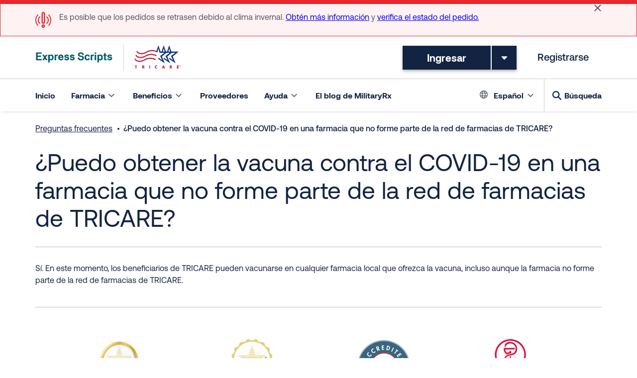

--- FILE ---
content_type: text/html; charset=UTF-8
request_url: https://militaryrx.express-scripts.com/es/preguntas-frecuentes/puedo-obtener-la-vacuna-contra-el-covid-19-en-una-farmacia-que-no-forme-parte-de-la-red-de-farmacias-de-tricare
body_size: 13033
content:


<!DOCTYPE html>
<html lang="es" dir="ltr" class="no-js">
  <head>
    <meta charset="utf-8" />
<meta name="description" content="Sí. En este momento, los beneficiarios de TRICARE pueden vacunarse en cualquier farmacia local que ofrezca la vacuna, incluso aunque la farmacia no forme parte de la red de farmacias de TRICARE." />
<link rel="canonical" href="https://militaryrx.express-scripts.com/es/preguntas-frecuentes/puedo-obtener-la-vacuna-contra-el-covid-19-en-una-farmacia-que-no-forme-parte-de-la-red-de-farmacias-de-tricare" />
<meta name="theme-color" content="#ffffff" />
<meta name="MobileOptimized" content="width" />
<meta name="HandheldFriendly" content="true" />
<meta name="viewport" content="width=device-width, initial-scale=1.0" />
<link rel="alternate" hreflang="en" href="https://militaryrx.express-scripts.com/faq/can-i-get-covid-19-vaccine-pharmacy-not-included-tricare-pharmacy-network" />
<link rel="alternate" hreflang="es" href="https://militaryrx.express-scripts.com/es/preguntas-frecuentes/puedo-obtener-la-vacuna-contra-el-covid-19-en-una-farmacia-que-no-forme-parte-de-la-red-de-farmacias-de-tricare" />

    <title>¿Puedo obtener la vacuna contra el COVID-19 en una farmacia que no forme parte de la red de farmacias de TRICARE? | TRICARE Pharmacy Program | Express Scripts</title>
    <link rel="shortcut icon" href="/themes/custom/xforce/favicons/tricare/favicon.ico">
    <link rel="apple-touch-icon" sizes="180x180" href="/themes/custom/xforce/favicons/tricare/apple-touch-icon.png">
    <link rel="icon" type="image/png" sizes="32x32" href="/themes/custom/xforce/favicons/tricare/favicon-32x32.png">
    <link rel="icon" type="image/png" sizes="16x16" href="/themes/custom/xforce/favicons/tricare/favicon-16x16.png">
    <link rel="icon" href="/themes/custom/xforce/favicons/tricare/android-chrome-192x192.png" sizes="192x192" />
    <link rel="icon" href="/themes/custom/xforce/favicons/tricare/android-chrome-512x512.png" sizes="512x512" />
    <link rel="mask-icon" href="/themes/custom/xforce/favicons/tricare/safari-pinned-tab.svg" color="#5bbad5">

    <link href="https://fonts.googleapis.com/css?family=Rubik:300,300i,400,400i,500,700&display=swap" rel="stylesheet">
    <link rel="stylesheet" media="all" href="/sites/default/files/css/css_yZ1oK_vSQKWjCR8uFgO2_sdALDXBNcrsUA1TafstzSw.css?delta=0&amp;language=es&amp;theme=tricare&amp;include=eJxNjUEOgzAMBD8UxU9CJraCkYmDg0Ht61u1Eu1ld7Rz2GLO0Mw3VHlyWvdgf0whE5ZiTmINbvqzJKhW4Vupo2N17MsA8uio-bfkaD1mlbEwpcOl4Puwqs2o6RS-Bnwyb0ah_ALynThx" />
<link rel="stylesheet" media="all" href="/sites/default/files/css/css_jeZcLkkHJ9kEhIVIJTa8WYggKu1RPhXPK65ceNnJsxw.css?delta=1&amp;language=es&amp;theme=tricare&amp;include=eJxNjUEOgzAMBD8UxU9CJraCkYmDg0Ht61u1Eu1ld7Rz2GLO0Mw3VHlyWvdgf0whE5ZiTmINbvqzJKhW4Vupo2N17MsA8uio-bfkaD1mlbEwpcOl4Puwqs2o6RS-Bnwyb0ah_ALynThx" />

    <script src="https://pg.feroot.com/v1/bundle/33d9bdb3-0a24-43c4-9c9e-b95307c84118" async></script>
<script src="/themes/custom/tricare/js/dist/redirect_login_overpanel.js?t8gekr"></script>
<script src="/core/assets/vendor/modernizr/modernizr.min.js?v=3.11.7"></script>
<script src="//assets.adobedtm.com/launch-ENf5923c8c838040a0a01915336f9e58e6.min.js" async></script>

  </head>
  <body class="anonymous not-front context--node page--node-type--faq page--preguntas-frecuentes-puedo-obtener-la-vacuna-contra-el-covid-19-en-una-farmacia-que-no-forme-parte-de-la-red-de-farmacias-de-tricare theme--not-cobranded" id="top">
        <a href="#main-content" class="visually-hidden focusable">
      Skip to main content
    </a>
    
      <div class="dialog-off-canvas-main-canvas" data-off-canvas-main-canvas>
    
  
<div class="region region--highlighted">
      


<div role="banner" class="region region--highlighted">  <div class="region--container">


<div class="views-element-container block block--views block--views-blockalerts-block-critical-alerts" id="block-views-block-alerts-block-critical-alerts">
  
    
      <div region="highlighted">

<div class="view view-alerts view-alerts-block-critical-alerts js-view-dom-id-ad97815ceb20956d3d31ce73daba7194bf4a2ca4e2f017e8a918c745745b8938">
  
          
    
  <div class="view--rows view-content">    <div class="views-row">




<aside class="node node--type-alert-message node--view-mode-critical-alert alert critical no-headline" id="node-critical-alert-1769189291" role="complementary">
  <div class='alert-header'>
    <div class="alert-header--container">
      
      <div class="alert-icon">
        
  <svg class="icon icon--emergency" width="32px" height="32px" viewBox="0 0 32 32" version="1.1" focusable='false' xmlns="http://www.w3.org/2000/svg" xmlns:xlink="http://www.w3.org/1999/xlink">
    <title>Important Notice</title>
    <g transform="translate(-165.000000, -1792.000000)" fill="#e4292f" class="icon-fill-color">
        <g transform="translate(0.000000, 1536.000000)">
            <g transform="translate(0.000000, 88.000000)">
                <g transform="translate(0.000000, 152.000000)">
                    <g transform="translate(165.000000, 16.000000)">
                        <g>
                            <g>
                                <path d="M14.9359264,3.65779145 C14.9359264,3.04359818 15.4123936,2.54587886 15.9998173,2.54587886 C16.5874846,2.54587886 17.0640736,3.04359818 17.0640736,3.65779145 L17.0640736,20.3420813 C17.0640736,20.9562745 16.5876064,21.4541211 16.0000609,21.4541211 C15.4125154,21.4541211 14.9359264,20.9562745 14.9359264,20.3420813 L14.9359264,3.65779145 Z M16.0000609,24 C17.9299236,24 19.5,22.3590538 19.5,20.3420813 L19.5,3.65779145 C19.5,1.64081892 17.9298018,0 15.9998173,0 C14.0700764,0 12.5,1.64081892 12.5,3.65779145 L12.5,20.3420813 C12.5,22.3590538 14.0701982,24 16.0000609,24 Z"></path>
                                <path d="M15.999521,29.5693178 C15.9956321,29.5693178 15.9917431,29.5693178 15.9878542,29.5691963 C15.3978298,29.5628765 14.9242305,29.0789277 14.9306715,28.4883935 C14.9371126,27.9019914 15.4144793,27.4306822 16.0000071,27.4306822 C16.0037745,27.4306822 16.0075419,27.4306822 16.0114309,27.4306822 C16.6014552,27.437245 17.0754192,27.9209507 17.0693427,28.5113634 C17.0626586,29.0980086 16.5849273,29.5693178 15.999521,29.5693178 M16.0381673,25.0001215 L16.0000071,25 L15.9998856,25 C14.0909046,25 12.5209901,26.5530844 12.5002086,28.4620206 C12.4793056,30.3918607 14.0319629,31.9788531 15.9616039,31.9998785 L15.999521,32 C17.9080159,32 19.478295,30.4472802 19.4998056,28.5387086 C19.5199795,26.6080178 17.9670791,25.0215115 16.0381673,25.0001215"></path>
                                <g transform="translate(0.000000, 5.000000)">
                                    <path d="M23.6933513,4.26337457 C23.3056798,3.91206862 22.6775488,3.91230842 22.2905387,4.26349447 C21.9031317,4.61468053 21.9031317,5.18408394 22.290671,5.53515009 C24.0482209,7.12813676 25.0160108,9.24640377 25.0160108,11.5000375 C25.0160108,13.7536712 24.0482209,15.8719382 22.290671,17.464805 C21.9031317,17.815991 21.9031317,18.3853944 22.2905387,18.7365805 C22.484176,18.9122335 22.7379944,19 22.991945,19 C23.2457634,19 23.499714,18.9122335 23.6933513,18.7367004 C25.8257429,16.8041579 27,14.2341091 27,11.5000375 C27,8.7659659 25.8257429,6.19591703 23.6933513,4.26337457"></path>
                                    <path d="M5.73209031,1.6322482 C6.08932355,1.25883143 6.08932355,0.653383746 5.73196835,0.280094461 C5.37436921,-0.0934498025 4.795405,-0.093322313 4.43841568,0.280221951 C-1.47953288,6.46728786 -1.47941091,16.5336046 4.43841568,22.7199055 C4.61697132,22.9066777 4.85102069,23 5.08519202,23 C5.31924138,23 5.55341271,22.9065502 5.73196835,22.7199055 C6.08932355,22.3464888 6.08932355,21.7411686 5.73209031,21.3676243 C0.527388593,15.9270095 0.527388593,7.07375546 5.73209031,1.6322482"></path>
                                    <path d="M9.70965543,4.26355337 C9.3222869,3.91224882 8.69435048,3.91212892 8.30684969,4.26331357 C6.17440511,6.19584831 5,8.7658869 5,11.4999476 C5,14.2341281 6.17440511,16.8041667 8.30684969,18.7367014 C8.50046783,18.9122338 8.75426101,19 9.00805418,19 C9.26197961,19 9.51590504,18.9121139 9.70965543,18.7364616 C10.0968917,18.385277 10.0967595,17.8158758 9.70939092,17.4646912 C7.95175085,15.8718308 6.98379241,13.7535723 6.98379241,11.4999476 C6.98379241,9.24644275 7.95175085,7.12818421 9.70939092,5.53520391 C10.0967595,5.18413915 10.0968917,4.61473802 9.70965543,4.26355337"></path>
                                    <path d="M26.2680153,0.279952775 C25.9106819,0.653371878 25.9106819,1.25882334 26.2678934,1.63224244 C31.4727655,7.07378363 31.4727655,15.9269654 26.2680153,21.3677416 C25.9106819,21.7410332 25.9106819,22.3464847 26.2678934,22.7199038 C26.4465601,22.9066771 26.6805952,23 26.9147522,23 C27.1487873,23 27.3829443,22.9066771 27.5613671,22.7199038 C33.4794427,16.5336917 33.4795646,6.46718476 27.5616111,0.280080265 C27.2043996,-0.0933388374 26.6252268,-0.0933388374 26.2680153,0.279952775"></path>
                                </g>
                            </g>
                        </g>
                    </g>
                </g>
            </g>
        </g>
    </g>
</svg>

        
      </div>
              <div class='alert-body'>
          
            <div class="clearfix text-formatted field field--name-field-alert-summary field--type-text-long field--label-hidden field__item"><p>Es posible que los pedidos se retrasen debido al clima invernal. <a href="/es/node/5461">Obtén más información</a> y <a href="https://militaryrx.prod.acquia-sites.com/es/historial-de-pedidos">verifica el estado del pedido.</a></p></div>
      
          
        </div>
            <div class="alert-close">
        <button class="close js-remove" aria-controls="node-critical-alert-1769189291" aria-label="Close">
          <span class="visually-hidden">Dismiss alert</span>
        </button>
      </div>
    </div>
  </div>

  </aside>
</div>
</div>  
                </div>
</div>

  </div>
</div>
</div>
</div>
<header class='region region--masthead'>
  
  


<div class="region region--header">  <div class="region--container">


<div id="block-branding" class="block block--system block--system-branding-block">
  
    
        <a href="/es" title="TRICARE Pharmacy Program | Express Scripts" rel="home" class="js-analytics-link site--logo" aria-label="TRICARE Pharmacy Program | Express Scripts" data-control-text="TRICARE Pharmacy Program | Express Scripts" data-control-region="header">
          <svg version="1.1" id="Layer_1" xmlns="http://www.w3.org/2000/svg" xmlns:xlink="http://www.w3.org/1999/xlink" x="0px" y="0px" width="294px" height="53px" xml:space="preserve" viewBox="28.1 28.27 471.7 85.87">
<style type="text/css">
	.st0{fill:#14377D;}
	.st1{fill:#BC243D;}
	.st2{fill:#707379;}
	.st3{fill:#035C67;}
</style>
<polygon class="st0" points="423.2,53.7 426.4,41.7 430.3,56.1 446.2,56.1 432.1,66.4 438.7,80.2 426.2,71.6 426.2,76.2 447.1,90.1   437.9,68.2 457.1,52.2 433.6,52.2 426.2,31.7 419.5,51.8 "/>
<polygon class="st0" points="440.7,53.7 443.9,41.7 447.9,56.1 463.7,56.1 449.6,66.4 456.2,80.2 443.7,71.6 443.7,76.2 464.6,90.1   455.4,68.2 474.7,52.2 451.1,52.2 443.7,31.7 436.6,53 "/>
<polygon class="st0" points="458.5,53.7 461.7,41.7 465.6,56.1 481.5,56.1 467.4,66.4 474,80.2 461.5,71.6 461.5,76.2 482.3,90.1   473.2,68.2 492.4,52.2 468.8,52.2 461.5,31.7 454.4,53.2 "/>
<g>
	<g>
		<path class="st1" d="M356.4,49h0.1H356.4z"/>
		<polygon class="st1" points="353.5,61.6 353.4,61.6 353.4,61.6   "/>
		<polygon class="st1" points="350.5,74 350.4,74 350.4,74   "/>
		<path class="st1" d="M420.1,49.8c-3.4-1.4-8.3-2.8-14-2.8c-5.3,0-11.5,1.2-17.8,4.8c-7.1,4-12.7,5.3-17.1,5.3    c-2.7,0-5-0.5-6.8-1.3c-2.8-1.1-4.8-2.9-6-4.3c-0.6-0.7-1.1-1.4-1.4-1.8c-0.1-0.2-0.2-0.4-0.3-0.5c0-0.1-0.1-0.1-0.1-0.1l0,0h-0.1    l-1.4,4.3c0.6,0.7,1.4,1.6,2.3,2.4c1.4,1.3,3.3,2.5,5.6,3.4c2.3,0.9,5,1.6,8.2,1.6l0,0c5.1,0,11.4-1.6,18.9-5.8    c5.8-3.2,11.2-4.3,16-4.3c5.1,0,9.5,1.3,12.6,2.5c1.6,0.6,2.8,1.3,3.6,1.7c0.2,0.1,0.4,0.2,0.5,0.3l1-3.7    C422.9,51,421.6,50.4,420.1,49.8z"/>
		<path class="st1" d="M356.5,49L356.5,49L356.5,49L356.5,49L356.5,49z"/>
		<polygon class="st1" points="356.4,49 356.4,49 356,49.2   "/>
		<path class="st1" d="M417,62.3c-3.4-1.4-8.3-2.8-14-2.8c-5.3,0-11.5,1.2-17.8,4.8c-7.1,4-12.7,5.3-17.1,5.3c-2.7,0-5-0.5-6.8-1.3    c-2.8-1.1-4.8-2.9-6-4.3c-0.6-0.7-1.1-1.4-1.4-1.8c-0.1-0.2-0.2-0.4-0.3-0.5c0-0.1-0.1-0.1-0.1-0.1l0,0h-0.1l0,0h0.1h-0.1    l-1.4,4.3c0.6,0.7,1.4,1.6,2.3,2.4c1.4,1.3,3.3,2.5,5.6,3.4c2.3,0.9,5,1.6,8.2,1.6l0,0c5.1,0,11.4-1.6,18.9-5.8    c5.8-3.2,11.2-4.3,16-4.3c5.1,0,9.5,1.3,12.6,2.5c1.5,0.6,2.8,1.3,3.6,1.7c0.2,0.1,0.4,0.2,0.5,0.3l1-3.7    C419.8,63.6,418.5,63,417,62.3z"/>
		<polygon class="st1" points="353.4,61.6 353.4,61.6 353,61.8   "/>
		<path class="st1" d="M414,74.7c-3.4-1.4-8.3-2.8-14-2.8c-5.3,0-11.5,1.2-17.8,4.8c-7.1,4-12.7,5.3-17.1,5.3c-2.7,0-5-0.5-6.8-1.3    c-2.8-1.1-4.8-2.9-6-4.3c-0.6-0.7-1.1-1.4-1.4-1.8c-0.1-0.2-0.2-0.4-0.3-0.5c0-0.1-0.1-0.1-0.1-0.1l0,0h-0.1l0,0h0.1h-0.1    l-1.4,4.3c0.6,0.7,1.4,1.6,2.3,2.4c1.4,1.3,3.3,2.5,5.6,3.4c2.3,0.9,5,1.6,8.2,1.6l0,0c5.1,0,11.4-1.6,18.9-5.8    c5.8-3.2,11.2-4.3,16-4.3c5.1,0,9.5,1.3,12.6,2.5c1.6,0.6,2.8,1.3,3.6,1.7c0.2,0.1,0.4,0.2,0.5,0.3l1-3.7    C416.8,76,415.6,75.4,414,74.7z"/>
		<polygon class="st1" points="350.4,74 350.4,74 350,74.2   "/>
	</g>
	<polygon class="st1" points="354.6,107.3 352.1,107.3 352.1,99.6 349.9,99.6 349.9,97.4 356.8,97.4 356.8,99.6 354.6,99.6  "/>
	<path class="st1" d="M381.9,107.2h-3.2l-2.4-3.8l0,0v3.8h-2.6v-9.9h3.8c2,0,3.4,0.9,3.4,3c0,1.4-0.8,2.5-2.2,2.8L381.9,107.2z    M376.3,101.7h0.2c0.8,0,1.8-0.2,1.8-1.2c0-1.1-0.9-1.2-1.8-1.2h-0.2V101.7z"/>
	<rect x="396.5" y="97.3" class="st1" width="2.6" height="9.9"/>
	<path class="st1" d="M422.1,100.5c-0.5-0.7-1.4-1.1-2.3-1.1c-1.6,0-2.6,1.2-2.6,2.7c0,1.6,1.1,2.7,2.7,2.7c0.8,0,1.7-0.4,2.2-1v3.1   c-0.9,0.3-1.5,0.5-2.3,0.5c-1.4,0-2.7-0.5-3.7-1.5c-1.1-1-1.6-2.3-1.6-3.7c0-1.3,0.5-2.6,1.5-3.6s2.4-1.6,3.8-1.6   c0.8,0,1.6,0.2,2.3,0.5V100.5z"/>
	<path class="st1" d="M441.1,105.6l-0.7,1.7h-2.7l3.8-9.9h2.8l3.7,9.9h-2.7l-0.6-1.7H441.1z M442.9,100.5L442.9,100.5l-1.1,3.1h2.1   L442.9,100.5z"/>
	<path class="st1" d="M471.4,107.2h-3.2l-2.4-3.8l0,0v3.8h-2.6v-9.9h3.8c2,0,3.4,0.9,3.4,3c0,1.4-0.8,2.5-2.2,2.8L471.4,107.2z    M465.7,101.7h0.2c0.8,0,1.8-0.2,1.8-1.2c0-1.1-0.9-1.2-1.8-1.2h-0.2V101.7z"/>
	<polygon class="st1" points="489.5,99.5 489.5,101.1 492.4,101.1 492.4,103.3 489.5,103.3 489.5,105 492.5,105 492.5,107.2    486.9,107.2 486.9,97.3 492.5,97.3 492.5,99.5  "/>
	<path class="st1" d="M497.4,97.2c0.4,0,0.8,0.1,1.2,0.3c0.4,0.2,0.7,0.5,0.9,0.9c0.2,0.4,0.3,0.8,0.3,1.3c0,0.4-0.1,0.8-0.3,1.2   c-0.2,0.4-0.5,0.7-0.9,0.9c-0.4,0.2-0.8,0.3-1.2,0.3c-0.4,0-0.9-0.1-1.3-0.3s-0.7-0.5-0.9-0.9c-0.2-0.4-0.3-0.8-0.3-1.2   c0-0.4,0.1-0.9,0.3-1.3c0.2-0.4,0.5-0.7,0.9-0.9C496.6,97.3,497,97.2,497.4,97.2 M497.4,97.6c-0.4,0-0.7,0.1-1,0.3   c-0.3,0.2-0.6,0.4-0.8,0.8c-0.2,0.3-0.3,0.7-0.3,1.1s0.1,0.7,0.3,1c0.2,0.3,0.4,0.6,0.8,0.8c0.3,0.2,0.7,0.3,1,0.3   c0.4,0,0.7-0.1,1-0.3c0.3-0.2,0.6-0.4,0.8-0.8c0.2-0.3,0.3-0.7,0.3-1c0-0.4-0.1-0.7-0.3-1.1c-0.2-0.3-0.4-0.6-0.8-0.8   C498.1,97.7,497.8,97.6,497.4,97.6 M496.3,101.1v-2.7h0.9c0.3,0,0.5,0,0.7,0.1c0.1,0,0.3,0.1,0.3,0.3c0.1,0.1,0.1,0.3,0.1,0.4   c0,0.2-0.1,0.4-0.2,0.5s-0.3,0.2-0.6,0.2c0.1,0,0.2,0.1,0.2,0.1c0.1,0.1,0.2,0.3,0.4,0.5l0.3,0.5H498l-0.2-0.4   c-0.2-0.3-0.3-0.5-0.5-0.6c-0.1-0.1-0.2-0.1-0.3-0.1h-0.3v1.1L496.3,101.1L496.3,101.1z M496.7,99.6h0.5c0.3,0,0.4,0,0.5-0.1   s0.1-0.2,0.1-0.3c0-0.1,0-0.2-0.1-0.2c0-0.1-0.1-0.1-0.2-0.1s-0.2,0-0.4,0h-0.5v0.7H496.7z"/>
</g>
<rect x="313.3" y="28.3" class="st2" width="0.5" height="85.8"/>
<g>
	<g>
		<g>
			<g>
				<g>
					<path class="st3" d="M28.1,80.3V55h18.2v4.2H33.2v6.1h11.3v4.2H33.2v6.7h13.2v4.2L28.1,80.3L28.1,80.3z"/>
					<path class="st3" d="M65.7,62.1l-6,9.2l6,9h-5.5L57,75.2c-0.6,1.1-2.6,4-3.2,5.1h-5.6l6-9l-6-9.2h5.4l3.3,5.3       c0.7-1.1,2.7-4.1,3.4-5.3C60.3,62.1,65.7,62.1,65.7,62.1z"/>
					<path class="st3" d="M67.7,62.1h4.5l0.4,2c0.7-1.1,2.8-2.3,4.9-2.3c4.6,0,7.8,3.9,7.8,9.5c0,5.6-2.9,9.5-7.8,9.5       c-1.9,0-4.1-1-4.9-2.2v9h-4.9V62.1z M76.6,65.8c-2.4,0-4,1.8-4,5.4c0,3.7,1.6,5.5,4,5.5c2.3,0,4-1.8,4-5.5       C80.5,67.5,78.9,65.8,76.6,65.8z"/>
					<path class="st3" d="M88.5,62.1H93l0.4,1.8c0.7-1.1,1.7-2.1,3.8-2.1c0.6,0,1.3,0,1.9,0.1v4h-2.6c-2.2,0-3.2,1.6-3.2,4.8v9.7       h-4.9L88.5,62.1L88.5,62.1z"/>
					<path class="st3" d="M117.8,75.2c-1.1,2.7-3.6,5.5-8.6,5.5c-5.2,0-8.9-3.9-8.9-9.5s3.4-9.5,8.6-9.5c5.3,0,8.5,3.6,8.5,9.1       c0,0.5,0,1.1-0.1,1.8h-12c0.1,2.3,1.9,4.1,4,4.1c1.4,0,3.2-0.6,4.2-2.9L117.8,75.2z M112.2,69.1c-0.1-2-1.3-3.3-3.3-3.3       c-1.9,0-3.2,1.5-3.4,3.3H112.2z"/>
					<path class="st3" d="M124.5,74.2c0.4,1.4,1.3,2.5,3.4,2.5c0.6,0,3.2-0.2,3.2-2.1c0-1.2-1.4-1.5-3.3-1.8       c-3.2-0.4-7.5-0.6-7.5-5.5c0-3.2,3.3-5.7,7.3-5.7c3.9,0,7.2,1.4,8,5.5l-4.7,0.9c-0.4-1.8-1.5-2.3-3.2-2.3       c-1.5,0-2.6,0.8-2.6,1.6c0,0.9,0.9,1.2,2.2,1.4c4.4,0.6,8.5,1.2,8.5,5.9c0,4.1-3.6,6-8,6s-7.4-2-8.1-5.5L124.5,74.2z"/>
					<path class="st3" d="M142.6,74.2c0.4,1.4,1.3,2.5,3.4,2.5c0.6,0,3.2-0.2,3.2-2.1c0-1.2-1.4-1.5-3.3-1.8       c-3.2-0.4-7.5-0.6-7.5-5.5c0-3.2,3.3-5.7,7.3-5.7c3.9,0,7.2,1.4,8,5.5L149,68c-0.4-1.8-1.5-2.3-3.2-2.3c-1.5,0-2.6,0.8-2.6,1.6       c0,0.9,0.9,1.2,2.2,1.4c4.4,0.6,8.5,1.2,8.5,5.9c0,4.1-3.6,6-8,6s-7.4-2-8.1-5.5L142.6,74.2z"/>
					<path class="st3" d="M168.5,71.3c0.3,2.3,1.5,5.2,5.7,5.2c2.9,0,4.9-1.3,4.9-3.6c0-2.7-2.5-3.2-4.9-3.4       c-4.3-0.5-9.7-1.9-9.7-7.3c0-5.3,5.1-7.5,9.5-7.5c4.9,0,9.1,2.7,9.7,7.7l-4.8,0.8c-0.5-3.5-2.8-4.3-5-4.3s-4.5,0.9-4.5,3.3       c0,1.4,1.4,2.6,5,3.1c4.2,0.5,9.6,1.7,9.6,7.7c0,4.6-3.8,7.8-9.9,7.8c-7.6,0-10.2-4.6-10.4-8.5L168.5,71.3z"/>
					<path class="st3" d="M203.3,74.6c-0.7,3.3-3.6,6-8.3,6c-5.4,0-8.9-3.8-8.9-9.5c0-5.6,3.5-9.5,8.9-9.5c4.7,0,7.3,2.7,8.2,6.1       c-1.6,0.3-3.2,0.6-4.8,0.9c-0.5-2.1-2-3-3.3-3c-2.7,0-4,2.2-4,5.4c0,3.3,1.3,5.5,4,5.5c1.6,0,3-1,3.5-3L203.3,74.6z"/>
					<path class="st3" d="M206.1,62.1h4.5l0.4,1.8c0.7-1.1,1.7-2.1,3.8-2.1c0.6,0,1.3,0,1.9,0.1v4h-2.6c-2.2,0-3.2,1.6-3.2,4.8v9.7       H206V62.1H206.1z"/>
					<path class="st3" d="M218.9,55h5v4.6h-5V55z M223.8,62.1v18.2H219V62.1H223.8z"/>
					<path class="st3" d="M227.8,62.1h4.5l0.4,2c0.7-1.1,2.8-2.3,4.9-2.3c4.6,0,7.8,3.9,7.8,9.5c0,5.6-2.9,9.5-7.8,9.5       c-1.9,0-4.1-1-4.9-2.2v9h-4.9V62.1z M236.6,65.8c-2.4,0-4,1.8-4,5.4c0,3.7,1.6,5.5,4,5.5c2.3,0,4-1.8,4-5.5       C240.6,67.5,238.9,65.8,236.6,65.8z"/>
					<path class="st3" d="M246.8,65.6v-3.5h3V57h4.9v5.1h3.6v3.5h-3.6v9.5c0,0.8,0.2,1.4,0.8,1.4h2.2v3.8l-3.4,0.3       c-3.2,0.3-4.5-2.1-4.5-5.1v-9.9H246.8z"/>
					<path class="st3" d="M264.6,74.2c0.4,1.4,1.3,2.5,3.4,2.5c0.6,0,3.2-0.2,3.2-2.1c0-1.2-1.4-1.5-3.3-1.8       c-3.2-0.4-7.5-0.6-7.5-5.5c0-3.2,3.3-5.7,7.3-5.7c3.9,0,7.2,1.4,8,5.5L271,68c-0.4-1.8-1.5-2.3-3.2-2.3c-1.5,0-2.6,0.8-2.6,1.6       c0,0.9,0.9,1.2,2.2,1.4c4.4,0.6,8.5,1.2,8.5,5.9c0,4.1-3.6,6-8,6s-7.4-2-8.1-5.5L264.6,74.2z"/>
				</g>
			</g>
		</g>
	</g>
</g>
</svg>          </a>    </div>


<nav id="block-headerbuttons" class="block block-menu navigation menu--header-buttons block--header-buttons">
        

    
          <ul  region="header" class="menu menu--header-buttons menu-level--0">
        
                                        
      
      <li  class="menu-item menu-item--parent ingresar">
        
        
                  <a href="https://www.express-scripts.com/login/tricare" data-control-text="Log In" data-control-region="header" class="js-analytics-link menu-item ingresar menu-item-element external menu-link" tabindex="0">Ingresar</a>
          <button class="dropdown-toggle" aria-label="Toggle dropdown menu "type="button" aria-expanded="false" aria-haspopup="true" aria-controls="header-buttons-dropdown-1"></button>
        
                      
          <ul class="menu menu-level--1" id="header-buttons-dropdown-1">
        
                                        
      
      <li  class="menu-item solicitar-una-receta-nueva">
        
        
                  <a href="/deeplink/tricare/newrx/prescription" data-control-text="Request a new RX" data-control-region="header" class="js-analytics-link menu-item solicitar-una-receta-nueva menu-item-element menu-link" tabindex="0">Solicitar una receta nueva</a>
        
              </li>
    
                                        
      
      <li  class="menu-item reponer-una-receta">
        
        
                  <a href="/deeplink/tricare/my-medications" data-control-text="Refill an RX" data-control-region="header" class="js-analytics-link menu-item reponer-una-receta menu-item-element menu-link" tabindex="0">Reponer una receta</a>
        
              </li>
    
                                        
      
      <li  class="menu-item verificar-pedido">
        
        
                  <a href="/deeplink/tricare/orderstatus" data-control-text="Check Order Status" data-control-region="header" class="js-analytics-link menu-item verificar-pedido menu-item-element menu-link" tabindex="0">Verificar pedido</a>
        
              </li>
    
                                        
      
      <li  class="menu-item pagar-una-factura">
        
        
                  <a href="/deeplink/tricare/makepayment" data-control-text="Pay a Bill" data-control-region="header" class="js-analytics-link menu-item pagar-una-factura menu-item-element menu-link" tabindex="0">Pagar una factura</a>
        
              </li>
    
                                        
      
      <li  class="menu-item actualizar-preferencias">
        
        
                  <a href="/deeplink/tricare/account/preference" data-control-text="Update Preferences" data-control-region="header" class="js-analytics-link menu-item actualizar-preferencias menu-item-element menu-link" tabindex="0">Actualizar preferencias</a>
        
              </li>
        </ul>
  
              </li>
    
                                        
      
      <li  class="menu-item registrarse">
        
        
                  <a href="https://www.express-scripts.com/register?partner=DOD&amp;accessLink=TRICARE" data-control-text="Register" data-control-region="header" class="js-analytics-link menu-item registrarse menu-item-element external menu-link" tabindex="0">Registrarse</a>
        
              </li>
        </ul>
  


  </nav>
</div>
</div>
  <div class="region region--primary-menu">
  <div class="region--container">
    
              <button class="mobile-toggle js-toggle" aria-expanded="false" title="Primary Menu" rel="home" aria-controls="navigation-list">
          <svg class="icon icon--nav" aria-hidden="true" class="iconBase__icon-size-2xs___3dUu1" focusable="false" height="16px" width="24px" viewBox="0 0 24 16" xmlns="http://www.w3.org/2000/svg"><path class="icon--fill--color" d="M 1.333333,1.3333333 C 1.333333,0.5969537 1.9261742,0 2.6678286,0 H 21.332171 c 0.737022,0 1.334496,0.5918198 1.334496,1.3333333 0,0.7363797 -0.592841,1.3333334 -1.334496,1.3333334 H 2.6678286 C 1.930807,2.6666667 1.333333,2.0748469 1.333333,1.3333333 Z M 1.333333,8 c 0,-0.7363797 0.5928412,-1.3333333 1.3344956,-1.3333333 H 21.332171 c 0.737022,0 1.334496,0.5918197 1.334496,1.3333333 0,0.7363797 -0.592841,1.333333 -1.334496,1.333333 H 2.6678286 C 1.930807,9.333333 1.333333,8.7415136 1.333333,8 Z m 0,6.666667 c 0,-0.73638 0.5928412,-1.333334 1.3344956,-1.333334 H 21.332171 c 0.737022,0 1.334496,0.59182 1.334496,1.333334 C 22.666667,15.403046 22.073826,16 21.332171,16 H 2.6678286 C 1.930807,16 1.333333,15.40818 1.333333,14.666667 Z"></path></svg>
          Menu
        </button>
      
      <div id="navigation-list" class="menu--container">
                  <button href="#main-content" class="close js-toggle" title="Close" aria-controls="navigation-list" aria-label="Close">
            <svg fill="#747981" class="icon icon--close" width="24px" height="24px" viewBox="0 0 24 24" version="1.1" focusable='false' xmlns="http://www.w3.org/2000/svg" xmlns:xlink="http://www.w3.org/1999/xlink">
    <title>Close icon</title>
    <path class="icon-fill-color" d="M4.421652,2.41526197 L11.9955556,10.0016184 L19.5918026,2.41437106 C20.1263784,1.88042862 20.9925835,1.88094204 21.526526,2.41551781 C21.53965,2.42865742 21.5525051,2.4420629 21.5650833,2.45572592 L21.5650833,2.45572592 C22.10434,3.04149039 22.0853472,3.94840317 21.5220396,4.51107744 L14.0278066,11.9968852 L21.5973572,19.5950042 C22.1354648,20.1351427 22.1338185,21.009234 21.5936799,21.5473416 C21.5848676,21.5561208 21.5759371,21.5647805 21.5668907,21.5733183 L21.5668907,21.5733183 C20.9922524,22.1156509 20.0906532,22.1031636 19.5312552,21.5451245 L11.9955556,14.0277303 L4.43362172,21.5853027 C3.87997071,22.1386344 2.98258391,22.1383756 2.42925222,21.5847246 C2.42405756,21.5795269 2.4189034,21.5742889 2.41379021,21.5690111 L2.41379021,21.5690111 C1.85848647,20.9958274 1.86696548,20.082776 2.43281823,19.5200038 L9.99309864,12.0008827 L2.41991723,4.4385587 C1.86258759,3.88202808 1.85984902,2.97971451 2.41379021,2.41981113 L2.41379021,2.41981113 C2.96357694,1.86410692 3.85975441,1.85930986 4.41545862,2.40909659 C4.41752942,2.41114534 4.41959389,2.41320047 4.421652,2.41526197 Z"></path>
</svg>
            <span class="visually-hidden">Close</span>
          </button>
        
                              

<nav id="block-headerbuttons-mobile" class="block block-menu navigation menu--header-buttons block--header-buttons">
        

    
          <ul  region="primary_menu" class="menu menu--header-buttons menu-level--0">
        
                                        
      
      <li  class="menu-item menu-item--parent ingresar">
        
        
                  <a href="https://www.express-scripts.com/login/tricare" data-control-text="Log In" data-control-region="header" class="js-analytics-link menu-item ingresar menu-item-element external menu-link" tabindex="0">Ingresar</a>
          <button class="dropdown-toggle" aria-label="Toggle dropdown menu "type="button" aria-expanded="false" aria-haspopup="true" aria-controls="header-buttons--2-dropdown-1"></button>
        
                      
          <ul class="menu menu-level--1" id="header-buttons--2-dropdown-1">
        
                                        
      
      <li  class="menu-item solicitar-una-receta-nueva">
        
        
                  <a href="/deeplink/tricare/newrx/prescription" data-control-text="Request a new RX" data-control-region="header" class="js-analytics-link menu-item solicitar-una-receta-nueva menu-item-element menu-link" tabindex="0">Solicitar una receta nueva</a>
        
              </li>
    
                                        
      
      <li  class="menu-item reponer-una-receta">
        
        
                  <a href="/deeplink/tricare/my-medications" data-control-text="Refill an RX" data-control-region="header" class="js-analytics-link menu-item reponer-una-receta menu-item-element menu-link" tabindex="0">Reponer una receta</a>
        
              </li>
    
                                        
      
      <li  class="menu-item verificar-pedido">
        
        
                  <a href="/deeplink/tricare/orderstatus" data-control-text="Check Order Status" data-control-region="header" class="js-analytics-link menu-item verificar-pedido menu-item-element menu-link" tabindex="0">Verificar pedido</a>
        
              </li>
    
                                        
      
      <li  class="menu-item pagar-una-factura">
        
        
                  <a href="/deeplink/tricare/makepayment" data-control-text="Pay a Bill" data-control-region="header" class="js-analytics-link menu-item pagar-una-factura menu-item-element menu-link" tabindex="0">Pagar una factura</a>
        
              </li>
    
                                        
      
      <li  class="menu-item actualizar-preferencias">
        
        
                  <a href="/deeplink/tricare/account/preference" data-control-text="Update Preferences" data-control-region="header" class="js-analytics-link menu-item actualizar-preferencias menu-item-element menu-link" tabindex="0">Actualizar preferencias</a>
        
              </li>
        </ul>
  
              </li>
    
                                        
      
      <li  class="menu-item registrarse">
        
        
                  <a href="https://www.express-scripts.com/register?partner=DOD&amp;accessLink=TRICARE" data-control-text="Register" data-control-region="header" class="js-analytics-link menu-item registrarse menu-item-element external menu-link" tabindex="0">Registrarse</a>
        
              </li>
        </ul>
  


  </nav>

                                        

<nav id="block-main-menu" class="block block-menu navigation menu--main block--main">
        
              <ul  region="primary_menu" class="menu menu--main menu-level--0">
                    <li  class="menu-item inicio">
        
        
                  <a href="/es/inicio" class="menu-item inicio menu-item-element menu-link" tabindex="0" data-drupal-link-system-path="node/5">Inicio</a>
        
              </li>
                <li  class="menu-item menu-item--parent farmacia">
        
        
                  <button  class="menu-item farmacia menu-item-element dropdown-toggle" type="button" aria-expanded="false" aria-haspopup="true">
            <span>Farmacia</span>
            <div class="menu-angle-down"></div>          </button>
        
                                <ul class="menu menu-level--1">
                    <li  class="menu-item entrega-a-domicilio">
        
        
                  <a href="/es/entrega-a-domicilio" class="menu-item entrega-a-domicilio menu-item-element menu-link" tabindex="0" data-drupal-link-system-path="node/37">Entrega a domicilio</a>
        
              </li>
                <li  class="menu-item historial-de-pedidos">
        
        
                  <a href="/es/historial-de-pedidos" class="menu-item historial-de-pedidos menu-item-element menu-link" tabindex="0" data-drupal-link-system-path="node/262">Historial de pedidos</a>
        
              </li>
                <li  class="menu-item surtir-recetas">
        
        
                  <a href="/es/suritr-recetas" class="menu-item surtir-recetas menu-item-element menu-link" tabindex="0" data-drupal-link-system-path="node/259">Surtir recetas</a>
        
              </li>
                <li  class="menu-item buscar-una-farmacia">
        
        
                  <a href="/es/buscar-una-farmacia" class="menu-item buscar-una-farmacia menu-item-element menu-link" tabindex="0" data-drupal-link-system-path="node/61">Buscar una farmacia</a>
        
              </li>
        </ul>
  
              </li>
                <li  class="menu-item menu-item--parent beneficios">
        
        
                  <button  class="menu-item beneficios menu-item-element dropdown-toggle" type="button" aria-expanded="false" aria-haspopup="true">
            <span>Beneficios</span>
            <div class="menu-angle-down"></div>          </button>
        
                                <ul class="menu menu-level--1">
                    <li  class="menu-item cómo-empezar">
        
        
                  <a href="/es/getting-started" class="menu-item cómo-empezar menu-item-element menu-link" tabindex="0" data-drupal-link-system-path="node/2653">Cómo empezar</a>
        
              </li>
                <li  class="menu-item medicamentos-cubiertos-en-inglés">
        
        
                  <a href="https://www.express-scripts.com/frontend/open-enrollment/tricare/fst/" class="menu-item medicamentos-cubiertos-en-inglés menu-item-element external menu-link" title="External link to Formulary Search" tabindex="0">Medicamentos cubiertos (en inglés)</a>
        
              </li>
                <li  class="menu-item programa-de-recetas-para-misiones-militares">
        
        
                  <a href="/es/programa%20de%20recetas-para-misiones-militares" class="menu-item programa-de-recetas-para-misiones-militares menu-item-element menu-link" tabindex="0" data-drupal-link-system-path="node/53">Programa de recetas para misiones militares</a>
        
              </li>
        </ul>
  
              </li>
                <li  class="menu-item proveedores">
        
        
                  <a href="/es/proveedores-de-cuidado-de-la-salud" class="menu-item proveedores menu-item-element menu-link" tabindex="0" data-drupal-link-system-path="node/2560">Proveedores</a>
        
              </li>
                <li  class="menu-item menu-item--parent ayuda">
        
        
                  <button  class="menu-item ayuda menu-item-element dropdown-toggle" type="button" aria-expanded="false" aria-haspopup="true">
            <span>Ayuda</span>
            <div class="menu-angle-down"></div>          </button>
        
                                <ul class="menu menu-level--1">
                    <li  class="menu-item comunícate-con-nosotros">
        
        
                  <a href="/es/comunicate-con-nosotros" class="menu-item comunícate-con-nosotros menu-item-element menu-link" tabindex="0" data-drupal-link-system-path="node/29">Comunícate con nosotros</a>
        
              </li>
                <li  class="menu-item preguntas-frecuentes">
        
        
                  <a href="/es/faq" class="menu-item preguntas-frecuentes menu-item-element menu-link" tabindex="0" data-drupal-link-system-path="faq">Preguntas frecuentes</a>
        
              </li>
                <li  class="menu-item avisos-importantes">
        
        
                  <a href="/es/notices" class="menu-item avisos-importantes menu-item-element menu-link" tabindex="0" data-drupal-link-system-path="notices">Avisos importantes</a>
        
              </li>
        </ul>
  
              </li>
                <li  class="menu-item el-blog-de-militaryrx">
        
        
                  <a href="/es/blog" class="menu-item el-blog-de-militaryrx menu-item-element menu-link" tabindex="0" data-drupal-link-system-path="node/2638">El blog de MilitaryRx</a>
        
              </li>
        </ul>
  


  </nav>

                                                          


<div class="language-switcher-language-url block block--language block--language-blocklanguage-interface" id="block-languageswitcher" role="navigation">
  
    
      
  <h2 class="visually-hidden">Language switcher</h2>
  <ul region="primary_menu" class="menu menu--language-block menu-level--0">
                            <li class="menu-item menu-item--parent">
          <button class="menu-item-element dropdown-toggle active-language" type="button" aria-expanded="false" aria-haspopup="true">
            <svg fill="#747981" class="icon icon--globe" width="24px" height="24px" viewBox="0 0 24 24" version="1.1" xmlns="http://www.w3.org/2000/svg" xmlns:xlink="http://www.w3.org/1999/xlink">
  <title>Globe icon</title>
  <defs>
      <path d="M15.2991969,15 C15.4475316,14.0840993 15.5333333,13.0859086 15.5333333,12.0021484 C15.5333333,10.9167786 15.4472766,9.9171533 15.2985355,9 L8.7014645,9 C8.55272343,9.9171533 8.46666667,10.9167786 8.46666667,12.0021484 C8.46666667,13.0859086 8.55246835,14.0840993 8.70080311,15 L15.2991969,15 Z M17.3330017,15 L21.6208401,15 C21.910628,14.0624156 22.0666667,13.0660969 22.0666667,12.0333333 C22.0666667,10.9760551 21.9031323,9.9569724 21.5999783,9 L17.3324356,9 C17.4597083,9.91703819 17.5333333,10.9166454 17.5333333,12.0021484 C17.5333333,13.0860412 17.4599266,14.0842139 17.3330017,15 Z M12.2242063,2.00177925 C12.1607244,2.00059483 12.0970983,2 12.0333333,2 C11.9468088,2 11.86054,2.00109524 11.7745402,2.00327261 C10.9150125,3.02741351 9.84040762,4.66484744 9.15367236,7 L14.8463276,7 C14.1592585,4.6637121 13.0839425,3.02582145 12.2242063,2.00177925 Z M15.0037042,2.44697221 C15.6766531,3.47716209 16.4358113,4.97619647 16.9453604,7 L20.7147228,7 C19.4621799,4.84429691 17.4297269,3.19784081 15.0037042,2.44697221 Z M12.1680686,22.0657805 C13.0371278,21.0470215 14.1453533,19.3887466 14.8474051,17 L9.15259493,17 C9.85439089,19.3878763 10.9620648,21.0458131 11.8309814,22.0646668 C11.8982717,22.065998 11.9657244,22.0666667 12.0333333,22.0666667 C12.0783148,22.0666667 12.1232272,22.0663707 12.1680686,22.0657805 Z M14.9499195,21.6361747 C17.4246886,20.8855181 19.4948139,19.2044004 20.7531171,17 L16.9462831,17 C16.4231127,19.0792229 15.6362842,20.6042714 14.9499195,21.6361747 Z M6.66699834,15 C6.54007342,14.0842139 6.46666667,13.0860412 6.46666667,12.0021484 C6.46666667,10.9166454 6.5402917,9.91703819 6.6675644,9 L2.46668839,9 C2.1635344,9.9569724 2,10.9760551 2,12.0333333 C2,13.0660969 2.1560387,14.0624156 2.44582655,15 L6.66699834,15 Z M8.97912919,2.47332521 C6.59013339,3.23590986 4.59003203,4.86917439 3.35194389,7 L7.05463958,7 C7.55986059,4.99338678 8.31046829,3.50266572 8.97912919,2.47332521 Z M9.03295375,21.6103546 C8.35066061,20.5788941 7.57254096,19.0619495 7.05371691,17 L3.31354959,17 C4.55762472,19.1794745 6.59526659,20.8474332 9.03295375,21.6103546 Z M12,24 C5.372583,24 0,18.627417 0,12 C0,5.372583 5.372583,0 12,0 C18.627417,0 24,5.372583 24,12 C24,18.627417 18.627417,24 12,24 Z" id="esi--icon--globe--path-1"></path>
  </defs>
  <g transform="translate(-165.000000, -2968.000000)">
      <g transform="translate(165.000000, 2920.000000)">
          <g transform="translate(0.000000, 48.000000)">
              <g>
                  <mask id="esi--icon--globe--mask-2" fill="none">
                      <use xlink:href="#esi--icon--globe--path-1"></use>
                  </mask>
                  <use class="icon--fill--color" xlink:href="#esi--icon--globe--path-1"></use>
                  <g class="icon--fill--color" mask="url(#esi--icon--globe--mask-2)">
                      <rect x="0" y="0" width="24" height="24"></rect>
                  </g>
              </g>
          </g>
      </g>
  </g>
</svg>
            <span class="active-language-name">Español</span>
            <div class="menu-angle-down"></div>
          </button>
          <ul class="menu menu-level--1">
                          <li hreflang="en" data-drupal-link-system-path="node/2272" class="en menu-item"><a href="/faq/can-i-get-covid-19-vaccine-pharmacy-not-included-tricare-pharmacy-network" class="language-link" hreflang="en" data-drupal-link-system-path="node/2272">English</a></li>
                          <li hreflang="es" data-drupal-link-system-path="node/2272" class="es menu-item is-active" aria-current="page"><a href="/es/preguntas-frecuentes/puedo-obtener-la-vacuna-contra-el-covid-19-en-una-farmacia-que-no-forme-parte-de-la-red-de-farmacias-de-tricare" class="language-link is-active" hreflang="es" data-drupal-link-system-path="node/2272" aria-current="page">Español</a></li>
                      </ul>
        </li>
            </ul>

  </div>

                        </div>

      

<nav id="block-site-tools" class="block block-menu navigation menu--site-tools block--site-tools">
        
              <ul  region="primary_menu" class="menu menu--site-tools menu-level--0">
                    <li  class="menu-item búsqueda">
        
        
                  <a href="/es/search" class="search menu-item búsqueda menu-item-element menu-link" data-control-text="Start Search" tabindex="0" data-drupal-link-system-path="search">Búsqueda</a>
        
              </li>
        </ul>
  


  </nav>

      </div>
</div>

  
</header>

  


<div class="region region--help">  <div class="region--container">
</div>
</div>


  <div class="region no-sidebar">
    
  
  
<main role="main" id="main-content" tabindex="-1" class="region region--main">  <div class="region--container">
  <div class="region--breadcrumb">
    <div class="block--system-breadcrumb-block">
      <nav class="breadcrumb">
        <ol class="list-breadcrumbs">
          <li><a href="https://militaryrx.express-scripts.com/es/faq">Preguntas frecuentes</a></li>
          <li><span class="field field--name-title field--type-string field--label-hidden">¿Puedo obtener la vacuna contra el COVID-19 en una farmacia que no forme parte de la red de farmacias de TRICARE?</span>
</li>
        </ol>
      </nav>
    </div>
  </div>

      <div class="block--page-title-block">
      
      <h1 class="page-title">
        <span class="field field--name-title field--type-string field--label-hidden">¿Puedo obtener la vacuna contra el COVID-19 en una farmacia que no forme parte de la red de farmacias de TRICARE?</span>

      </h1>
      
    </div>
  
  <article class="node node--type-faq node--view-mode-full">
    <div class="node__content">
      
            <div class="field field--name-field-faq-content field--type-entity-reference-revisions field--label-hidden field__item">  <div class="paragraph paragraph--type--question-answer paragraph--view-mode--default">
          
            <div class="clearfix text-formatted field field--name-field-faq-answer field--type-text-long field--label-hidden field__item"><p>Sí. En este momento, los beneficiarios de TRICARE pueden vacunarse en cualquier farmacia local que ofrezca la vacuna, incluso aunque la farmacia no forme parte de la red de farmacias de TRICARE.</p></div>
      
      </div>
</div>
      
    </div>

  </article>
</div>
</main>
  </div>

  


<div class="region region--kicker">  <div class="region--container">

<nav id="block-accreditations" class="block block-menu navigation menu--accreditations block--accreditations">
        
              <ul data-region="kicker" region="kicker" class="menu menu--accreditations menu-level--0">
                        
          
    <li class="menu-item">
                      
            
        <a class="menu_link_content menu-link-contentaccreditations view-mode-default menu-item-element" href="https://accreditnet.urac.org/directory/#/accreditation/PBM-19/info" rel="bookmark">
        
            <div class="field field--name-field-featured-image field--type-entity-reference field--label-hidden field__item"><div class="embedded-media default">
  <div class="media media--type-svg media--view-mode-default">
          
            <div class="field field--name-field-media-image-1 field--type-image field--label-hidden field__item">  <img loading="lazy" src="/sites/default/files/2025-11/urac-pbm-2028.svg" alt="urac  accredited pharmacy benefit management 11/01/2028" />

</div>
      
      </div>
</div>
</div>
      
        <span class="visually-hidden">URAC Accredited Pharmacy Benefit Management, Expires 11/01/2028</span>
    </a>

            </li>

                    
          
    <li class="menu-item">
                      
            
        <a class="menu_link_content menu-link-contentaccreditations view-mode-default menu-item-element" href="https://accreditnet2.urac.org:443//uracportal/Directory/CompanyView/14132" rel="bookmark">
        
            <div class="field field--name-field-featured-image field--type-entity-reference field--label-hidden field__item"><div class="embedded-media default">
  <div class="media media--type-svg media--view-mode-default">
          
            <div class="field field--name-field-media-image-1 field--type-image field--label-hidden field__item">  <img loading="lazy" width="288" height="332" src="/sites/default/files/2024-05/urac-accredited-MSP-2026.svg" alt="URAC Accredited Mail Service Pharmacy Expires 11/01/2026" />

</div>
      
      </div>
</div>
</div>
      
        <span class="visually-hidden">URAC Accredited Mail Service Pharmacy Expires 11/01/2023</span>
    </a>

            </li>

                    
          
    <li class="menu-item">
                      
            
        <a class="menu_link_content menu-link-contentaccreditations view-mode-default menu-item-element" href="https://reportcards.ncqa.org/#/other-health-care-organization/Other_001G000001uwszfIAA" rel="bookmark">
        
            <div class="field field--name-field-featured-image field--type-entity-reference field--label-hidden field__item"><div class="embedded-media default">
  <div class="media media--type-image media--view-mode-default">
          
            <div class="field field--name-field-media-image field--type-image field--label-hidden field__item">  <img loading="lazy" src="/sites/default/files/2019-07/ncqa_0.jpg" width="64" height="64" alt="NCQA" />

</div>
      
      </div>
</div>
</div>
      
        <span class="visually-hidden">The National Committee for Quality Assurance</span>
    </a>

            </li>

                    
                    
    <li class="menu-item">
                      
            
                    <a class="menu_link_content menu-link-contentaccreditations view-mode-default menu-item-element" title="NABP Accredited Digital Pharmacy" href="https://mybadges.us.openbadges.me/api/badgeitem/94baa5ff-b8f7-49aa-9657-e8ec9ec49a4f/metadata" rel="bookmark">
        
            <div class="field field--name-field-featured-image field--type-entity-reference field--label-hidden field__item"><div class="embedded-media default">
  <div class="media media--type-image media--view-mode-default">
          
            <div class="field field--name-field-media-image field--type-image field--label-hidden field__item">  <img loading="lazy" src="/sites/default/files/2025-07/f279c890-aa1f-43bc-822d-c78c619a148e-d9cbf0fb-4869-44ed-97d9-79f3d40440dd.png" width="300" height="300" alt="NABP Accredited Digital Pharmacy" />

</div>
      
      </div>
</div>
</div>
      
        <span class="visually-hidden">NABP Accredited Digital Pharmacy</span>
    </a>

            </li>

        </ul>
  



  </nav>
</div>
</div>

    <footer class='region region--footer' role='contentinfo'>
    


<div class="region region--footer-top">  <div class="region--container">

<nav id="block-footer" class="block block-menu navigation menu--footer block--footer">
        
              <ul  region="footer_top" class="menu menu--footer menu-level--0">
                    <li  class="menu-item proveedores-del-cuidado-de-la-salud">
        
        
                  <a href="/es/proveedores-de-cuidado-de-la-salud" class="menu-item proveedores-del-cuidado-de-la-salud menu-item-element menu-link" tabindex="0" data-drupal-link-system-path="node/2560">Proveedores del cuidado de la salud</a>
        
              </li>
                <li  class="menu-item tricare">
        
        
                  <a href="https://www.tricare.mil/" class="menu-item tricare menu-item-element external menu-link" tabindex="0">TRICARE</a>
        
              </li>
                <li  class="menu-item accredo-health-group-inc">
        
        
                  <a href="https://www.accredo.com/" class="menu-item accredo-health-group-inc menu-item-element external menu-link" tabindex="0">Accredo Health Group Inc.</a>
        
              </li>
                <li  class="menu-item región-este---humana-military">
        
        
                  <a href="http://www.tricare-east.com/" class="menu-item región-este---humana-military menu-item-element external menu-link" tabindex="0">Región este - Humana Military</a>
        
              </li>
                <li  class="menu-item región-oeste---triwest">
        
        
                  <a href="https://tricare.triwest.com/en/beneficiary/" class="menu-item región-oeste---triwest menu-item-element external menu-link" tabindex="0">Región oeste - TriWest</a>
        
              </li>
                <li  class="menu-item síguenos-en-x">
        
        
                  <a href="https://x.com/MilitaryRx" class="menu-item síguenos-en-x menu-item-element external menu-link" tabindex="0">Síguenos en X</a>
        
              </li>
                <li  class="menu-item síguenos-en-facebook">
        
        
                  <a href="https://www.facebook.com/MilitaryRx/" class="menu-item síguenos-en-facebook menu-item-element external menu-link" tabindex="0">Síguenos en Facebook</a>
        
              </li>
                <li  class="menu-item síguenos-en-instagram">
        
        
                  <a href="https://instagram.com/military_rx" class="menu-item síguenos-en-instagram menu-item-element external menu-link" tabindex="0">Síguenos en Instagram</a>
        
              </li>
        </ul>
  


  </nav>


<nav id="block-secondaryfooter" class="block block-menu navigation menu--secondary-footer block--secondary-footer">
        
              <ul  region="footer_top" class="menu menu--secondary-footer menu-level--0">
                    <li  class="menu-item términos-de-uso">
        
        
                  <a href="https://www.express-scripts.com/frontend/consumer-legal-ui/legal?type=TermsOfUse" class="menu-item términos-de-uso menu-item-element external menu-link" tabindex="0">Términos de uso</a>
        
              </li>
                <li  class="menu-item privacidad">
        
        
                  <a href="https://www.express-scripts.com/frontend/consumer-legal-ui/legal?type=Privacy" class="menu-item privacidad menu-item-element external menu-link" tabindex="0">Privacidad</a>
        
              </li>
                <li  class="menu-item aviso-sobre-prácticas-de-privacidad">
        
        
                  <a href="https://www.express-scripts.com/frontend/consumer-legal-ui/legal?type=Practices" class="menu-item aviso-sobre-prácticas-de-privacidad menu-item-element external menu-link" tabindex="0">Aviso sobre prácticas de privacidad</a>
        
              </li>
                <li  class="menu-item aviso-sobre-no-discriminación---idiomas">
        
        
                  <a href="/es/non-discrimination-notices" class="menu-item aviso-sobre-no-discriminación---idiomas menu-item-element menu-link" tabindex="0" data-drupal-link-system-path="node/4736">Aviso sobre no discriminación / Idiomas</a>
        
              </li>
                <li  class="menu-item retiros-de-medicamentos-del-mercado">
        
        
                  <a href="/es/notices/recall" class="menu-item retiros-de-medicamentos-del-mercado menu-item-element menu-link" tabindex="0" data-drupal-link-system-path="notices/recall">Retiros de medicamentos del mercado</a>
        
              </li>
                <li  class="menu-item eliminación-de-medicamentos">
        
        
                  <a href="https://www.fda.gov/ForConsumers/ConsumerUpdates/ucm101653.htm" class="menu-item eliminación-de-medicamentos menu-item-element external menu-link" tabindex="0">Eliminación de medicamentos</a>
        
              </li>
                <li  class="menu-item menu-item--parent acerca-de--express-scripts">
        
        
                  <button  class="menu-item acerca-de--express-scripts menu-item-element dropdown-toggle" type="button" aria-expanded="false" aria-haspopup="true">
            <span>Acerca de  Express Scripts</span>
                      </button>
        
                                <ul class="menu menu-level--1">
                    <li  class="menu-item about-express-scripts">
        
        
                  <a href="https://lab.express-scripts.com/about/" class="menu-item about-express-scripts menu-item-element external menu-link" tabindex="0">About Express Scripts</a>
        
              </li>
                <li  class="menu-item empleos">
        
        
                  <a href="https://jobs.cigna.com/us/en" class="menu-item empleos menu-item-element external menu-link" tabindex="0">Empleos</a>
        
              </li>
                <li  class="menu-item express-scriptscom">
        
        
                  <a href="https://www.express-scripts.com/" class="menu-item express-scriptscom menu-item-element external menu-link" tabindex="0">Express-Scripts.com</a>
        
              </li>
        </ul>
  
              </li>
                <li  class="menu-item accesibilidad">
        
        
                  <a href="https://www.express-scripts.com/accessibility" class="menu-item accesibilidad menu-item-element external menu-link" tabindex="0">Accesibilidad</a>
        
              </li>
                <li  class="menu-item aviso-sobre-privacidad-de-los-consumidores-en-california">
        
        
                  <a href="https://www.express-scripts.com/pdf/notices/ExpressScriptsCaliforniaConsumerPrivacyNotice.pdf" class="menu-item aviso-sobre-privacidad-de-los-consumidores-en-california menu-item-element external menu-link" tabindex="0">Aviso sobre privacidad de los consumidores en California</a>
        
              </li>
                <li  class="menu-item ayuda">
        
        
                  <a href="/es/faq" class="menu-item ayuda menu-item-element menu-link" tabindex="0" data-drupal-link-system-path="faq">Ayuda</a>
        
              </li>
                <li  class="menu-item cookie-settings">
        
        
                  <button class="ot-sdk-show-settings menu-item cookie-settings menu-item-element" id="ot-sdk-btn" tabindex="0" type="button">Cookie Settings</button>
        
              </li>
        </ul>
  


  </nav>



<div id="block-copyright" class="block block--fixed-block-content block--fixed-block-contentcopyright">
  
    
      
            <div class="clearfix text-formatted field field--name-body field--type-text-with-summary field--label-hidden field__item"><p>© 2022 Express Scripts. Todos los derechos reservados. Express Scripts y el logotipo con la E son marcas comerciales de Express Scripts Strategic Development, Inc. TRICARE es una marca comercial registrada del Departamento de Defensa, Agencia de Salud de Defensa. Todos los derechos reservados. El logotipo de Apple y App Store son marcas comerciales de Apple Inc. Google Play y el logotipo de Google Play son marcas comerciales de Google LLC. </p></div>
      
  </div>
</div>
</div>
    
  </footer>
  

  </div>

    
    <script type="application/json" data-drupal-selector="drupal-settings-json">{"path":{"baseUrl":"\/","pathPrefix":"es\/","currentPath":"node\/2272","currentPathIsAdmin":false,"isFront":false,"currentLanguage":"es"},"pluralDelimiter":"\u0003","suppressDeprecationErrors":true,"pwa_service_worker":{"cache_version":"2.1.0-beta7-v1","installPath":"\/es\/service-worker-data","scope":"\/"},"xforce":{"theme_brand":"tricare","lang":{}},"esi_ddl_schema":{"page_name":"Tricare:CanIGetTheCovid19VaccineAtAPharmacyThatIsNotIncludedInTheTricarePharmacyNetwork","page_type":"Can I get the COVID-19 vaccine at a pharmacy that is not included in the TRICARE pharmacy network?","primary_category":"Homepage","page_attributes":{"platform":"Drupal","site":"Tricare","language":"Espa\u00f1ol","authentication_type":"Unauthenticated"},"auto_link_tracking":1,"header_selectors":["header"],"hero_selectors":[".field--name-field-landing-page-hero"],"footer_selectors":["footer"],"ignored_selectors":[".dropbutton-wrapper a",".authenticated .block--local-tasks-block a"]},"csp":{"nonce":"i4fE3GLbndNN4L_NJaHkFg"},"user":{"uid":0,"permissionsHash":"ba6336672728af902ad3aed7d02e4b37b5d1908dd81e72b261a6c031b5543d7c"}}</script>
<script src="/sites/default/files/js/js_Og6Fe-7vekRj3Qlcrl_WGbl7l27Jc2xrgV52uYgV__U.js?scope=footer&amp;delta=0&amp;language=es&amp;theme=tricare&amp;include=eJyNztEKgzAMheEXEnykENPTGswaSavu8TdwG7grL3_4wgmaUkpGTWY8eOTkE8h4qzJTVsOAK7gmrVxALF293pfEW3fTurQ7N-ac_l1GuPfzwfVgaohdBXR4LIjxk2cNPVQ4MBbzie2XgaQB6e-BopV8R6xcYcMze8iXvwASAnG-"></script>

    <div class="back-to-top"><a href="#top">Back to top</a></div>
  </body>
</html>


--- FILE ---
content_type: text/css
request_url: https://militaryrx.express-scripts.com/sites/default/files/css/css_jeZcLkkHJ9kEhIVIJTa8WYggKu1RPhXPK65ceNnJsxw.css?delta=1&language=es&theme=tricare&include=eJxNjUEOgzAMBD8UxU9CJraCkYmDg0Ht61u1Eu1ld7Rz2GLO0Mw3VHlyWvdgf0whE5ZiTmINbvqzJKhW4Vupo2N17MsA8uio-bfkaD1mlbEwpcOl4Puwqs2o6RS-Bnwyb0ah_ALynThx
body_size: 60899
content:
/* @license MIT https://github.com/necolas/normalize.css/blob/3.0.3/LICENSE.md */
html{font-family:sans-serif;-ms-text-size-adjust:100%;-webkit-text-size-adjust:100%;}body{margin:0;}article,aside,details,figcaption,figure,footer,header,hgroup,main,menu,nav,section,summary{display:block;}audio,canvas,progress,video{display:inline-block;vertical-align:baseline;}audio:not([controls]){display:none;height:0;}[hidden],template{display:none;}a{background-color:transparent;}a:active,a:hover{outline:0;}abbr[title]{border-bottom:1px dotted;}b,strong{font-weight:bold;}dfn{font-style:italic;}h1{font-size:2em;margin:0.67em 0;}mark{background:#ff0;color:#000;}small{font-size:80%;}sub,sup{font-size:75%;line-height:0;position:relative;vertical-align:baseline;}sup{top:-0.5em;}sub{bottom:-0.25em;}img{border:0;}svg:not(:root){overflow:hidden;}figure{margin:1em 40px;}hr{box-sizing:content-box;height:0;}pre{overflow:auto;}code,kbd,pre,samp{font-family:monospace,monospace;font-size:1em;}button,input,optgroup,select,textarea{color:inherit;font:inherit;margin:0;}button{overflow:visible;}button,select{text-transform:none;}button,html input[type="button"],input[type="reset"],input[type="submit"]{-webkit-appearance:button;cursor:pointer;}button[disabled],html input[disabled]{cursor:default;}button::-moz-focus-inner,input::-moz-focus-inner{border:0;padding:0;}input{line-height:normal;}input[type="checkbox"],input[type="radio"]{box-sizing:border-box;padding:0;}input[type="number"]::-webkit-inner-spin-button,input[type="number"]::-webkit-outer-spin-button{height:auto;}input[type="search"]{-webkit-appearance:textfield;box-sizing:content-box;}input[type="search"]::-webkit-search-cancel-button,input[type="search"]::-webkit-search-decoration{-webkit-appearance:none;}fieldset{border:1px solid #c0c0c0;margin:0 2px;padding:0.35em 0.625em 0.75em;}legend{border:0;padding:0;}textarea{overflow:auto;}optgroup{font-weight:bold;}table{border-collapse:collapse;border-spacing:0;}td,th{padding:0;}
@media (min--moz-device-pixel-ratio:0){summary{display:list-item;}}
/* @license GPL-2.0-or-later https://www.drupal.org/licensing/faq */
@font-face{font-family:Aeonik;src:url("/themes/custom/xforce/fonts/Aeonik-Regular.woff2") format("woff2"),url("/themes/custom/xforce/fonts/Aeonik-Regular.woff") format("woff");font-weight:400;font-style:normal;font-display:swap}@font-face{font-family:Aeonik;src:url("/themes/custom/xforce/fonts/Aeonik-RegularItalic.woff2") format("woff2"),url("/themes/custom/xforce/fonts/Aeonik-RegularItalic.woff") format("woff");font-weight:400;font-style:italic;font-display:swap}@font-face{font-family:Aeonik;src:url("/themes/custom/xforce/fonts/Aeonik-Medium.woff2") format("woff2"),url("/themes/custom/xforce/fonts/Aeonik-Medium.woff") format("woff");font-weight:500;font-style:normal;font-display:swap}@font-face{font-family:Aeonik;src:url("/themes/custom/xforce/fonts/Aeonik-MediumItalic.woff2") format("woff2"),url("/themes/custom/xforce/fonts/Aeonik-MediumItalic.woff") format("woff");font-weight:500;font-style:italic;font-display:swap}@font-face{font-family:Aeonik;src:url("/themes/custom/xforce/fonts/Aeonik-Bold.woff2") format("woff2"),url("/themes/custom/xforce/fonts/Aeonik-Bold.woff") format("woff");font-weight:700;font-style:normal;font-display:swap}@font-face{font-family:Aeonik;src:url("/themes/custom/xforce/fonts/Aeonik-BoldItalic.woff2") format("woff2"),url("/themes/custom/xforce/fonts/Aeonik-BoldItalic.woff") format("woff");font-weight:700;font-style:italic;font-display:swap}.toolbar-tray .menu-item{margin-bottom:0;padding-left:0}.toolbar-tray .menu-item a{color:#515761!important;font-weight:400}.toolbar-tray .menu-item::before{display:none}.block--local-tasks-block{color:#f8f8f9;background-color:#2f343d}.block--local-tasks-block+.block{margin-top:2.8125rem}[class*=page--name--edit-layout] .block--local-tasks-block+.block{margin-top:0}.block--local-tasks-block .nav{position:relative;width:100%;margin-right:auto;margin-left:auto;padding-right:1rem;padding-left:1rem}@media (min-width:769px) and (max-width:989px){.block--local-tasks-block .nav{padding-right:2rem;padding-left:2rem}}@media (min-width:990px){.block--local-tasks-block .nav{width:970px}}@media (min-width:1200px){.block--local-tasks-block .nav{width:1170px}}@media (min-width:1300px){.block--local-tasks-block .nav{width:1270px}}@media (min-width:1500px){.block--local-tasks-block .nav{width:1400px}}@media (max-width:989px){.block--local-tasks-block .nav{padding:0}}@media (min-width:768px){.block--local-tasks-block .menu{list-style-type:none;display:flex;flex-direction:row;flex-wrap:wrap;margin-left:-.125em;padding-left:0;margin-bottom:0;margin-left:-.9375rem}.block--local-tasks-block .menu>li{list-style-type:none}.block--local-tasks-block .menu>li{display:inline-block;margin:0;padding:0 .325em}}.block--local-tasks-block a{display:block;box-sizing:border-box;padding:.625rem 1rem;text-decoration:none;color:#f8f8f9;border-bottom:2px solid transparent;font-weight:400}.block--local-tasks-block a.is-active{color:#fff;border-bottom-color:#009bdf;background-color:#40454e;box-shadow:inset 0 0 1px rgba(255,255,255,.1)}.block--local-tasks-block a:visited{color:#f8f8f9}.block--local-tasks-block a:active,.block--local-tasks-block a:focus,.block--local-tasks-block a:hover{color:#fff;border-color:#009bdf;background-color:#009bdf}a,abbr,acronym,address,applet,article,aside,audio,b,big,blockquote,body,canvas,caption,center,cite,code,dd,del,details,dfn,div,dl,dt,em,embed,fieldset,figcaption,figure,footer,form,h1,h2,h3,h4,h5,h6,header,html,i,iframe,img,ins,kbd,label,legend,li,main,mark,menu,nav,object,ol,output,p,pre,q,ruby,s,samp,section,small,span,strike,strong,sub,summary,sup,table,tbody,td,tfoot,th,thead,time,tr,tt,u,ul,var,video{margin:0;padding:0;border:0;font-size:100%;font:inherit;vertical-align:baseline}article,aside,details,figcaption,figure,footer,header,main,menu,nav,section,summary{display:block}body{line-height:1}ol,ul{list-style:none}blockquote,q{quotes:none}blockquote:after,blockquote:before,q:after,q:before{content:"";content:none}table{border-spacing:0}html{font-family:sans-serif;-ms-text-size-adjust:100%;-webkit-text-size-adjust:100%}audio,canvas,progress,video{display:inline-block;vertical-align:baseline}audio:not([controls]){display:none;height:0}[hidden],template{display:none}a{background-color:transparent}a:active,a:hover{outline:0}abbr[title]{border-bottom:1px dotted}b,strong{font-weight:700}dfn,em,i{font-style:italic}mark{background:#ff0;color:#000}small{font-size:80%}sub,sup{font-size:75%;line-height:0;position:relative}sup{top:-.5em}sub{bottom:-.25em}img{border:0}svg:not(:root){overflow:hidden}hr{box-sizing:content-box;height:0}pre{overflow:auto}code,kbd,pre,samp{font-family:monospace,monospace}button,input,optgroup,select,textarea{color:inherit;font:inherit;margin:0}button{overflow:visible}button,select{text-transform:none}button,html input[type=button],input[type=reset],input[type=submit]{-webkit-appearance:button;cursor:pointer}button[disabled],html input[disabled]{cursor:default}button::-moz-focus-inner,input::-moz-focus-inner{border:0;padding:0}input{line-height:normal}input[type=checkbox],input[type=radio]{padding:0}input[type=number]::-webkit-inner-spin-button,input[type=number]::-webkit-outer-spin-button{height:auto}input[type=search]{-webkit-appearance:textfield;box-sizing:content-box}input[type=search]::-webkit-search-cancel-button,input[type=search]::-webkit-search-decoration{-webkit-appearance:none}textarea{overflow:auto}optgroup{font-weight:700}body,html{-moz-osx-font-smoothing:grayscale;osx-font-smoothing:grayscale;-webkit-font-smoothing:antialiased;font-smoothing:antialiased;overflow-x:hidden;box-sizing:border-box;color:#132342;border-color:#dcdddf;background-color:#fff;font-family:Aeonik,Rubik,"Helvetica Neue",Helvetica,Arial,sans-serif;font-size:16px;font-weight:400;line-height:1.5;scroll-behavior:smooth}body *,body ::after,body ::before,html *,html ::after,html ::before{box-sizing:border-box}.h1,.h2,.h3,.h4,.h5,.h6,h1,h2,h3,h4,h5,h6{color:#132342;font-family:Aeonik,Rubik,"Helvetica Neue",Helvetica,Arial,sans-serif;font-weight:400}.h1,h1{font-weight:400;font-size:3em;line-height:1.4}@media (max-width:767px){.h1,h1{font-size:2.125em;line-height:1.18}}.h2,h2{font-weight:400;font-size:2.5em;line-height:1.25;margin-bottom:1.5rem}@media (max-width:767px){.h2,h2{font-size:1.75em;line-height:1.14}}.h3,h3{font-weight:500;font-size:1.5em;line-height:1.14;margin-bottom:1rem}@media (max-width:767px){.h3,h3{font-size:1.5em;line-height:1.17}}.h4,h4{font-weight:400;font-size:1.25em;line-height:1.2;margin-bottom:.5rem}.h5,h5{font-size:1em;font-weight:700;line-height:1.5}.h6,h6{font-size:.875em;font-weight:700;line-height:1.71}.h-bold{font-weight:700}.h-display-1{font-weight:400;font-size:4.75em;line-height:1.26}@media (max-width:767px){.h-display-1{font-size:4.375em;line-height:1.26}}.h-display-2{font-weight:400;font-size:4em;line-height:1.07}.h-display-3{font-weight:500;font-size:3.5em;line-height:1.12}.h-display-4{font-weight:400;font-size:3em;line-height:1}@media (max-width:767px){.h-display-4{font-size:2.5em}}.post-date{margin-bottom:.5rem}a,abbr,address,b,blockquote,cite,em,i,input,label,li,p,q,select,span,strong,td,textarea,tr{font-size:100%}blockquote,p{margin:0 0 1.125rem}blockquote:last-child,p:last-child{margin:0}p.xlarge{font-size:1em;font-weight:400;line-height:1.5}@media (min-width:600px){p.xlarge{font-size:1.5em}}p.lead{font-size:1.375em;font-weight:400;line-height:1.5}@media (min-width:768px){p.lead{line-height:1.45}}p.text-leading{font-size:1.25em;line-height:1.5}p.small{font-size:.875em;line-height:1.75rem}p.tiny{font-size:.75em;line-height:1.5rem}@media (min-width:1300px){.reduced-width{max-width:75%!important}}.text-align-center{text-align:center}.text-align-center.reduced-width{margin:0 auto}@media (max-width:767px){.text-align-center-mobile{text-align:center}}li,p{font-weight:400}a:where(:not(.evernorth-sdc-link):not(.evernorth-sdc-button)){transition:color .15s ease-in-out,background-color .15s ease-in-out;text-decoration:underline;color:#0079d2;text-underline-offset:0.15em}a:where(:not(.evernorth-sdc-link):not(.evernorth-sdc-button)):active,a:where(:not(.evernorth-sdc-link):not(.evernorth-sdc-button)):focus,a:where(:not(.evernorth-sdc-link):not(.evernorth-sdc-button)):hover,a:where(:not(.evernorth-sdc-link):not(.evernorth-sdc-button)):visited{text-decoration:underline;outline:0}a:where(:not(.evernorth-sdc-link):not(.evernorth-sdc-button)):visited{color:#0f1b33}a:where(:not(.evernorth-sdc-link):not(.evernorth-sdc-button)):hover{color:#0f1b33}a:where(:not(.evernorth-sdc-link):not(.evernorth-sdc-button)):active,a:where(:not(.evernorth-sdc-link):not(.evernorth-sdc-button)):focus{color:#0f1b33}a:where(:not(.evernorth-sdc-link):not(.evernorth-sdc-button))[href]{word-break:break-word}.invert a:where(:not(.evernorth-sdc-link):not(.evernorth-sdc-button)){transition:color .15s ease-in-out,background-color .15s ease-in-out;text-decoration:underline;color:#2ca6ff}.invert a:where(:not(.evernorth-sdc-link):not(.evernorth-sdc-button)):active,.invert a:where(:not(.evernorth-sdc-link):not(.evernorth-sdc-button)):focus,.invert a:where(:not(.evernorth-sdc-link):not(.evernorth-sdc-button)):hover,.invert a:where(:not(.evernorth-sdc-link):not(.evernorth-sdc-button)):visited{text-decoration:underline;outline:0}.invert a:where(:not(.evernorth-sdc-link):not(.evernorth-sdc-button)):visited{color:#fff}.invert a:where(:not(.evernorth-sdc-link):not(.evernorth-sdc-button)):hover{color:#fff}.invert a:where(:not(.evernorth-sdc-link):not(.evernorth-sdc-button)):active,.invert a:where(:not(.evernorth-sdc-link):not(.evernorth-sdc-button)):focus{color:#fff}a:where(:not(.evernorth-sdc-link):not(.evernorth-sdc-button)).arrow-link{display:inline-block;text-decoration:none;color:#132342;font-weight:500}a:where(:not(.evernorth-sdc-link):not(.evernorth-sdc-button)).arrow-link:after{height:14px;width:23px;position:relative;left:0;display:inline-block;margin-left:14px;content:"";transition:all .2s;background-image:url("data:image/svg+xml;charset=utf-8,%3Csvg width='28' height='17' viewBox='0 0 28 17' fill='%23132342' xmlns='http://www.w3.org/2000/svg'%3E %3Cpath d='M27.02 8.33L16.48 0L15.24 1.57L23.78 8.33L15.24 15.09L16.48 16.66L27.02 8.33Z'/%3E %3Cpath d='M17.22 7.82999H0V9.82999H17.22V7.82999Z'/%3E %3C/svg%3E");background-size:23px 14px}a:where(:not(.evernorth-sdc-link):not(.evernorth-sdc-button)).arrow-link:focus:after,a:where(:not(.evernorth-sdc-link):not(.evernorth-sdc-button)).arrow-link:hover:after{left:5px}a:where(:not(.evernorth-sdc-link):not(.evernorth-sdc-button)).no-underline{text-decoration:none}.region--main a.external:not([href*="onelink-translations.com"]):not([href*="ddev.site"]):not([href*="acquia-sites.com"]):not([href*="express-scripts.com"]):not(.evernorth-sdc-link--variant-cta):not(.no-icon)::after,.region--main a[href^=http]:not([href*="onelink-translations.com"]):not([href*="ddev.site"]):not([href*="acquia-sites.com"]):not([href*="express-scripts.com"]):not(.evernorth-sdc-link--variant-cta):not(.no-icon)::after{display:inline-block;min-width:16px;margin-left:.5rem;content:"external link";vertical-align:text-top;text-indent:-10000px;background-color:#132342;-webkit-mask-image:url("data:image/svg+xml;charset=utf-8,%3Csvg fill='%23747981' class='icon icon--external-link' ywidth='24px' height='24px' viewBox='0 0 24 24' version='1.1' xmlns='http://www.w3.org/2000/svg' xmlns:xlink='http://www.w3.org/1999/xlink'%3E %3Cg%3E %3Cpath d='M20.3137085,2 L15.9975446,2 C15.4463114,2 15,1.55228475 15,1 C15,0.443864822 15.446616,0 15.9975446,0 L24,0 L24,2 L24,8.00245535 C24,8.5536886 23.5522847,9 23,9 C22.4438648,9 22,8.55338405 22,8.00245535 L22,3.14213562 L11.4142136,13.7279221 L10,12.3137085 L20.3137085,2 Z M14,4 L14,6 L3.00087166,6 C2.44463086,6 2,6.4481055 2,7.00087166 L2,20.9991283 C2,21.5553691 2.4481055,22 3.00087166,22 L16.9991283,22 C17.5553691,22 18,21.5518945 18,20.9991283 L18,10 L20,10 L20,22.0092049 C20,23.1086907 19.1017876,24 18.0092049,24 L1.99079514,24 C0.891309342,24 0,23.1017876 0,22.0092049 L0,5.99079514 C0,4.89130934 0.898212381,4 1.99079514,4 L14,4 Z'/%3E %3C/g%3E %3C/svg%3E");mask-image:url("data:image/svg+xml;charset=utf-8,%3Csvg fill='%23747981' class='icon icon--external-link' ywidth='24px' height='24px' viewBox='0 0 24 24' version='1.1' xmlns='http://www.w3.org/2000/svg' xmlns:xlink='http://www.w3.org/1999/xlink'%3E %3Cg%3E %3Cpath d='M20.3137085,2 L15.9975446,2 C15.4463114,2 15,1.55228475 15,1 C15,0.443864822 15.446616,0 15.9975446,0 L24,0 L24,2 L24,8.00245535 C24,8.5536886 23.5522847,9 23,9 C22.4438648,9 22,8.55338405 22,8.00245535 L22,3.14213562 L11.4142136,13.7279221 L10,12.3137085 L20.3137085,2 Z M14,4 L14,6 L3.00087166,6 C2.44463086,6 2,6.4481055 2,7.00087166 L2,20.9991283 C2,21.5553691 2.4481055,22 3.00087166,22 L16.9991283,22 C17.5553691,22 18,21.5518945 18,20.9991283 L18,10 L20,10 L20,22.0092049 C20,23.1086907 19.1017876,24 18.0092049,24 L1.99079514,24 C0.891309342,24 0,23.1017876 0,22.0092049 L0,5.99079514 C0,4.89130934 0.898212381,4 1.99079514,4 L14,4 Z'/%3E %3C/g%3E %3C/svg%3E");-webkit-mask-size:100%;mask-size:100%;height:1rem;width:1rem}.region--main .lead a.external:not([href*="onelink-translations.com"]):not([href*="ddev.site"]):not([href*="acquia-sites.com"]):not([href*="express-scripts.com"]):not(.evernorth-sdc-link--variant-cta):not(.no-icon)::after,.region--main .lead a[href^=http]:not([href*="onelink-translations.com"]):not([href*="ddev.site"]):not([href*="acquia-sites.com"]):not([href*="express-scripts.com"]):not(.evernorth-sdc-link--variant-cta):not(.no-icon)::after{margin-top:.5rem}.region--main a.button{text-decoration:none!important}.region--main a.button::after{margin-bottom:5px;filter:brightness(0) invert(1)}.region--main .button{display:inline-flex;align-items:center;justify-content:center;min-width:130px}.region--main .button a::after{margin-bottom:5px;filter:brightness(0) invert(1)}@media (min-width:768px){.region--main .button+.button,.region--main .button+.button-text{margin-left:1rem}}b,strong{font-weight:700}b.extra-bold,strong.extra-bold{font-weight:600}.highlight{padding:2px 0 3px;background-color:#fdf38f}hr{clear:both;margin:1.8rem auto;border-radius:100px;border-top:1px solid #b9bcc0;border-right:0;border-bottom:0;border-left:0}hr.secondary{border-color:#009bdf}hr.primary{border-color:#132342}hr.white{border-color:#fff}hr.tight-spacing{margin:1rem 0}hr.loose-spacing{margin:2.5rem 0}hr.extra-loose-spacing{margin:4rem 0}article:focus,main:focus{outline:0}.clear{clear:both;height:0;margin:0;border-color:transparent}.sr-only,.visually-hidden{border:0;clip:rect(1px,1px,1px,1px);clip-path:inset(100%);height:1px;overflow:hidden;padding:0;position:absolute;white-space:nowrap;width:1px}.contextual .sr-only.trigger,.contextual .visually-hidden.trigger{width:0!important;height:0!important;padding:0;border-width:0}.skip-to-main:focus{clip:auto;clip-path:none;height:auto;overflow:visible;position:static;white-space:inherit;width:auto;outline:5px auto Highlight;outline:5px auto -webkit-focus-ring-color;display:inline-block;padding:.3rem}.js .js-hidden,.js .js-hide{display:none}.js .js-show{display:block}.no-js .js-show,.no-js .no-js-hidden,.no-js .no-js-hide{display:none}.lowercase{text-transform:lowercase}.text-leading{font-size:1.125em}.text-hide{overflow:hidden;text-indent:101%;white-space:nowrap;display:inline-block}dl,ol,ul{margin-bottom:1rem;margin-left:2rem}dl dl,dl ol,dl ul,ol dl,ol ol,ol ul,ul dl,ul ol,ul ul{margin-bottom:0;margin-left:1.25rem}dl>dd,dl>dt{margin-bottom:.25rem;padding-left:.125rem}ul{list-style-type:disc}ul>li{list-style-type:disc}ul.links-list{margin-left:0}ul.links-list li{margin-bottom:.625rem;list-style:none}ul.links-list li a[href$=".pdf"]{display:flex;text-decoration:underline}ul.links-list li a[href$=".pdf"]::before{height:24px;width:24px;display:inline-block;min-width:2.125rem;content:"";background-image:url(/themes/custom/xforce/img/ui/pdf-icon.png);background-repeat:no-repeat;background-size:24px 24px}ul.links-list li a[href$=".pdf"]::after{display:none!important}ul.links-list li a.external::after{display:inline-block;min-width:16px;margin-left:.5rem;content:"external link";vertical-align:text-top;text-indent:-10000px;background-color:#132342;-webkit-mask-image:url("data:image/svg+xml;charset=utf-8,%3Csvg fill='%23747981' class='icon icon--external-link' ywidth='24px' height='24px' viewBox='0 0 24 24' version='1.1' xmlns='http://www.w3.org/2000/svg' xmlns:xlink='http://www.w3.org/1999/xlink'%3E %3Cg%3E %3Cpath d='M20.3137085,2 L15.9975446,2 C15.4463114,2 15,1.55228475 15,1 C15,0.443864822 15.446616,0 15.9975446,0 L24,0 L24,2 L24,8.00245535 C24,8.5536886 23.5522847,9 23,9 C22.4438648,9 22,8.55338405 22,8.00245535 L22,3.14213562 L11.4142136,13.7279221 L10,12.3137085 L20.3137085,2 Z M14,4 L14,6 L3.00087166,6 C2.44463086,6 2,6.4481055 2,7.00087166 L2,20.9991283 C2,21.5553691 2.4481055,22 3.00087166,22 L16.9991283,22 C17.5553691,22 18,21.5518945 18,20.9991283 L18,10 L20,10 L20,22.0092049 C20,23.1086907 19.1017876,24 18.0092049,24 L1.99079514,24 C0.891309342,24 0,23.1017876 0,22.0092049 L0,5.99079514 C0,4.89130934 0.898212381,4 1.99079514,4 L14,4 Z'/%3E %3C/g%3E %3C/svg%3E");mask-image:url("data:image/svg+xml;charset=utf-8,%3Csvg fill='%23747981' class='icon icon--external-link' ywidth='24px' height='24px' viewBox='0 0 24 24' version='1.1' xmlns='http://www.w3.org/2000/svg' xmlns:xlink='http://www.w3.org/1999/xlink'%3E %3Cg%3E %3Cpath d='M20.3137085,2 L15.9975446,2 C15.4463114,2 15,1.55228475 15,1 C15,0.443864822 15.446616,0 15.9975446,0 L24,0 L24,2 L24,8.00245535 C24,8.5536886 23.5522847,9 23,9 C22.4438648,9 22,8.55338405 22,8.00245535 L22,3.14213562 L11.4142136,13.7279221 L10,12.3137085 L20.3137085,2 Z M14,4 L14,6 L3.00087166,6 C2.44463086,6 2,6.4481055 2,7.00087166 L2,20.9991283 C2,21.5553691 2.4481055,22 3.00087166,22 L16.9991283,22 C17.5553691,22 18,21.5518945 18,20.9991283 L18,10 L20,10 L20,22.0092049 C20,23.1086907 19.1017876,24 18.0092049,24 L1.99079514,24 C0.891309342,24 0,23.1017876 0,22.0092049 L0,5.99079514 C0,4.89130934 0.898212381,4 1.99079514,4 L14,4 Z'/%3E %3C/g%3E %3C/svg%3E");-webkit-mask-size:100%;mask-size:100%;height:1rem;width:1rem}ul.checkmarks{margin-left:0;text-align:left;color:#009bdf;color:#132342}ul.checkmarks li{background-position:0 3px;background-image:url("data:image/svg+xml;charset=utf-8,%3Csvg fill='%233f8601' class='icon icon--checkmark' focusable='false' xmlns='http://www.w3.org/2000/svg' width='24' height='24' viewBox='0 0 24 24'%3E %3Cpath class='icon--fill--color' d='M9 21.035l-9-8.638 2.791-2.87 6.156 5.874 12.21-12.436 2.843 2.817z'/%3E %3C/svg%3E");background-size:20px;padding-bottom:.5rem;padding-left:2rem}ul.checkmarks li{margin:0 0 4px;padding:0 0 0 2rem;list-style:none;font-size:18px;line-height:1.5;background-position:left 6px;background-image:url("data:image/svg+xml;charset=utf-8,%3C?xml version='1.0' encoding='UTF-8'?%3E %3Csvg width='21px' height='21px' viewBox='0 0 21 21' version='1.1' xmlns='http://www.w3.org/2000/svg' xmlns:xlink='http://www.w3.org/1999/xlink' fill='%23132342'%3E %3Ctitle%3EBrandMark%3C/title%3E %3Cg id='Page-1' stroke='none' stroke-width='1' fill='none' fill-rule='evenodd'%3E %3Cg id='pharmacy-landing-page' transform='translate(-169.000000, -541.000000)' fill='%23112342' fill-rule='nonzero'%3E %3Cg id='BrandMark' transform='translate(169.000000, 541.000000)'%3E %3Cpolygon points='8.62503942 8.62503942 10 7.25007884 2.74992116 0 0 2.74992116 7.25007884 10'/%3E %3Cpolygon points='12.3749606 8.62503942 13.7499212 10 21 2.74992116 18.2500788 0 11 7.25007884'/%3E %3Cpolygon points='13.7499212 11 12.3749606 12.3749606 11 13.7499212 18.2500788 21 21 18.2500788'/%3E %3Cpolygon points='8.62503942 12.3749606 7.25007884 11 0 18.2500788 2.74992116 21 10 13.7499212'/%3E %3C/g%3E %3C/g%3E %3C/g%3E %3C/svg%3E");background-repeat:no-repeat}@media (max-width:767px){ul.checkmarks li{margin:0 0 1rem;background-position:left 4px;background-size:17px auto}}@media (min-width:990px){ul.checkmarks li{font-size:1.375rem}}ul.colored{margin-left:.75rem}ul.colored li{display:flex;list-style:none}ul.colored li::before{margin-right:.75rem;content:"•";color:#009bdf;font-size:2rem;line-height:1.5rem}ul>li>ul{list-style-type:none}ul>li>ul>li{list-style-type:none}ul>li>ul>li::before{display:inline-block;margin-right:.75rem;margin-left:-1.25rem}ul>li>ul>li::before{content:"-"}ul>li>ul>li>ul{list-style-type:circle}ul>li>ul>li>ul>li{list-style-type:circle}ul>li>ul>li>ul>li::before{display:none}ul.unstyled{list-style-type:none;margin-left:0;padding-left:0}ul.unstyled>li{list-style-type:none}ul.unstyled>li{margin:0;padding:0}ul.unstyled li{margin-bottom:.5rem}ol{list-style-type:decimal}ol>li{list-style-type:decimal}ol>li>ol>li{list-style-type:lower-alpha}ol.large-icons{margin-left:0;counter-reset:list}ol.large-icons li{min-height:48px;margin-bottom:1rem;list-style:none}@media (min-width:480px){ol.large-icons li{padding-left:4rem}}ol.large-icons li::before{display:block;width:48px;min-width:48px;height:48px;content:counter(list);counter-increment:list;text-align:center;border:2px solid;border-radius:48px;font-size:1.875em;font-weight:300;margin-right:auto;margin-bottom:.5rem;margin-left:auto}@media (min-width:480px){ol.large-icons li::before{display:block;float:left;margin-right:1rem;margin-left:-4rem}}.list-unstyled{list-style-type:none;margin-left:0;padding-left:0}.list-unstyled>li{list-style-type:none}.list-unstyled>li{margin:0;padding:0}.list-inline{list-style-type:none;display:flex;flex-direction:row;flex-wrap:wrap;margin-left:-.125em;padding-left:0}.list-inline>li{list-style-type:none}.list-inline>li{display:inline-block;margin:0;padding:0 .325em}.list-pipe{list-style-type:none;display:flex;flex-direction:row;flex-wrap:wrap;margin-left:-.125em;padding-left:0}.list-pipe>li{list-style-type:none}.list-pipe>li{display:inline-block;margin:0;padding:0 .325em}.list-pipe>li+li::before{display:inline-block;padding:0 .125em 0 0;content:"|"}.list-chevron{list-style-type:none;display:flex;flex-direction:row;flex-wrap:wrap;margin-left:-.125em;padding-left:0}.list-chevron>li{list-style-type:none}.list-chevron>li{display:inline-block;margin:0;padding:0 .325em}.list-chevron>li::before{display:inline-block;margin-right:.125em;content:"";background-position:center center;background-image:url("data:image/svg+xml;charset=utf-8,%3Csvg fill='%23515761' class='icon icon--angle-right' viewBox='0 0 8 16' version='1.1' xmlns='http://www.w3.org/2000/svg' xmlns:xlink='http://www.w3.org/1999/xlink'%3E %3Ctitle%3ERight caret icon%3C/title%3E %3Cg transform='translate(4.000000, 7.000000) scale(-1, 1) translate(-4.000000, -7.000000) '%3E %3Cpath d='M7.5684737,12.6527319 C7.8241221,12.917329 7.8077607,13.3306306 7.5319296,13.5758669 C7.2560984,13.8211032 6.8252491,13.8054082 6.5696007,13.5408112 L0.25,7 L6.5696007,0.45918883 C6.8252491,0.19459176 7.2560984,0.17889676 7.5319296,0.42413307 C7.8077607,0.66936939 7.8241221,1.08267101 7.5684737,1.34726809 L2.1069174,7 L7.5684737,12.6527319 Z' id='path-1'/%3E %3C/g%3E %3C/svg%3E");background-repeat:no-repeat;height:12px;width:12px}blockquote{padding-left:1.25rem;color:#132342;border-left:4px solid #e6e6e6;font-weight:700}@media (min-width:600px){blockquote{max-width:50%}}blockquote p{margin-bottom:0}blockquote.pullquote{font-size:1.375em;line-height:1.4545454545}@media (min-width:600px){blockquote.pullquote{max-width:75%}}blockquote.pullquote p{font-weight:300}blockquote.pullquote .cite,blockquote.pullquote cite{font-size:.9090909091em;font-weight:400}blockquote.testimonial{max-width:100%;border-left:0;padding-top:.5rem;padding-left:0}blockquote.testimonial *{font-weight:500}blockquote.testimonial :first-child::after,blockquote.testimonial :first-child::before,blockquote.testimonial :last-child::after,blockquote.testimonial :last-child::before{display:inline-block;vertical-align:middle;color:#009bdf;font-size:33px;line-height:.5rem}blockquote.testimonial :first-child::before{content:"“";margin-right:.25rem;margin-left:-1rem}blockquote.testimonial :last-child::after{content:"”";margin-right:-1rem;margin-left:.25rem}blockquote.quote{max-width:100%;border-left:0;background-position:top center;background-image:url("data:image/svg+xml;charset=utf-8,%3Csvg fill='%23132342' width='51px' height='40px' viewBox='0 0 51 40' version='1.1' xmlns='http://www.w3.org/2000/svg' xmlns:xlink='http://www.w3.org/1999/xlink'%3E %3Cpath d='M10.6669369,15.8602029 C11.2987602,11.9119658 16.2630866,7.69453064 20.1442872,7.60479798 C20.4150687,7.60479798 20.6858501,7.51506532 20.8663711,7.33559999 C21.046892,7.24586733 21.227413,7.15613467 21.3176735,6.88693668 C22.6715807,4.37442214 21.9494968,2.40030357 19.6929848,0.785115644 C17.0754309,-1.09927026 12.9234488,0.785115644 10.8474578,2.49003623 C5.61234997,6.79720402 0.286981658,14.2448684 0.557763098,21.3338953 C-0.344841701,26.089873 -0.164320741,31.2044882 1.18958646,35.4219233 C2.09219126,38.1139032 4.70974517,39.4598931 7.41755957,39.6393584 C10.125374,39.8189704 15.7215237,40.6264177 18.1585567,39.0113764 C20.5955896,37.3960419 20.7761106,34.2553987 21.046892,31.5635654 C21.3176735,28.6023876 22.1300178,23.0388159 19.6027244,20.7057667 C17.0754309,18.4624501 9.85459253,20.885232 10.6669369,15.8602029 Z'/%3E %3Cpath d='M39.6668706,15.8602029 C40.2986894,11.9119658 45.2628327,7.69453064 49.1441531,7.60479798 C49.4149326,7.60479798 49.6857121,7.51506532 49.8662317,7.33559999 C50.0468989,7.24586733 50.2272711,7.15613467 50.3176784,6.88693668 C51.6715759,4.37442214 50.9494972,2.40030357 48.6930014,0.785115644 C46.0754662,-1.09927026 41.9235139,0.785115644 39.8473902,2.49003623 C34.6123199,6.79720402 29.2869897,14.245015 29.5577692,21.3338953 C28.6551709,26.089873 28.8356906,31.2044882 30.1894406,35.4219233 C31.0920389,38.1139032 33.7095741,39.4598931 36.4175166,39.6393584 C39.1253116,39.8189704 44.7214212,40.6264177 47.1584367,39.0113764 C49.5953047,37.3960419 49.7759719,34.2553987 50.0467514,31.5635654 C50.3175309,28.6023876 51.1298694,23.0388159 48.6025941,20.7057667 C46.0753187,18.4624501 38.7642722,20.885232 39.6668706,15.8602029 Z'/%3E %3C/svg%3E");background-repeat:no-repeat;background-size:38px;padding-top:3.5rem;padding-right:2rem;padding-left:2rem}@media (min-width:768px){blockquote.quote{background-position:0 8px;padding-top:0;padding-right:0;padding-left:3.5rem}}@media (min-width:1200px){blockquote.quote{padding-left:4.5rem;background-size:50px}}.cite,cite{font-size:.875em;font-style:italic}.ui-widget{font-family:inherit;font-size:100%}.ui-helper-reset{line-height:inherit}.no-margins,.no-margins *,.no-margins .embedded-media,.no-margins .media{margin-bottom:0}.clearfix::after{clear:both;content:"";display:block}@media (max-width:767px){.show-tablet-up{display:none}}@media (max-width:989px){.show-desktop-up{display:none}}.primary-color,.primary-color a{color:#132342!important}.secondary-color,.secondary-color a{color:#009bdf!important}.tertiary-color,.tertiary-color a{color:#addbf0!important}.accent-color,.accent-color a{color:#f86c06!important}.region--header .block--header-buttons{display:none}@media (min-width:990px){.theme--cobranded .region--header .block--header-buttons{display:block}}@media (min-width:768px){.theme--not-cobranded .region--header .block--header-buttons{display:block}}.region--header .block--header-buttons .menu{display:flex}.region--header .block--header-buttons .menu .menu-item .menu-item-element{min-width:160px;margin-right:.5rem;margin-left:.5rem;font-size:1.25em;font-weight:500}.region--header .block--header-buttons .menu .menu-item:last-child a{margin-right:0}.region--primary-menu .block--header-buttons{margin-bottom:.75rem}@media (min-width:990px){.theme--cobranded .region--primary-menu .block--header-buttons{display:none}}@media (min-width:768px){.theme--not-cobranded .region--primary-menu .block--header-buttons{display:none}}.language-switcher-language-url{z-index:2;border-bottom:0}.language-switcher-language-url .menu .menu-item--parent{border-right:1px solid rgba(0,0,0,.2)}.language-switcher-language-url .menu .menu-item .icon{height:16px;width:16px}.language-switcher-language-url .menu .menu-item .icon .icon--fill--color{fill:#515761}.language-switcher-language-url .menu .menu-level--1{width:100%}.region--primary-menu .language-switcher-language-url .menu .menu-level--1 .menu-item.is-active{display:block}.language-switcher-language-url .menu .menu-level--1 .menu-item .language-link{display:block;padding:.25rem 1rem;text-decoration:none;color:#132342;font-size:1em;font-weight:500}.language-switcher-language-url .menu .menu-level--1 .menu-item .language-link:focus,.language-switcher-language-url .menu .menu-level--1 .menu-item .language-link:hover{color:#132342;background-color:#f9dd71}.language-switcher-language-url .menu-level--0 .menu-item--parent.expanded .active-language .icon--fill--color,.language-switcher-language-url .menu-level--0 .menu-item--parent:hover .active-language .icon--fill--color{fill:#fff}.language-switcher-language-url .menu-level--0 .menu-item--parent .active-language:focus .icon--fill--color{fill:#fff}.language-switcher-language-url .active-language{z-index:101;display:flex;align-items:center;height:65px;padding-right:2.5rem;color:#132342}.language-switcher-language-url .active-language .active-language-name{padding-right:.25rem;padding-left:.8rem}.page--node-type--simplified-header .language-switcher-language-url{top:-.5rem}@media (min-width:990px){.page--node-type--simplified-header .language-switcher-language-url{top:0}}@media (min-width:990px){.page--node-type--simplified-header .language-switcher-language-url{top:1rem}}.page--node-type--simplified-header .language-switcher-language-url .menu{font-size:1rem}.page--node-type--simplified-header .language-switcher-language-url .menu .menu-item.menu-item--parent{position:absolute;right:0}.page--node-type--simplified-header .language-switcher-language-url .menu .menu-item.menu-item--parent .menu-level--1{padding:.5rem 0;background-color:#fff;box-shadow:0 2px 8px 0 rgba(0,0,0,.15)}.page--node-type--simplified-header .language-switcher-language-url .menu .menu-item.menu-item--parent:hover{box-shadow:0 2px 8px 0 rgba(0,0,0,.15)}.page--node-type--simplified-header .language-switcher-language-url .menu .menu-item.menu-item--parent:hover .icon .icon--fill--color{fill:#fff}.page--node-type--simplified-header .language-switcher-language-url .menu .menu-item.menu-item--parent:hover .active-language-name{color:#fff}.page--node-type--simplified-header .language-switcher-language-url .menu .menu-item.menu-item--parent:hover .menu-angle-down::after{border-top-color:#f9dd71}.page--node-type--simplified-header .language-switcher-language-url .menu .menu-item.menu-item--parent:hover .menu-level--1{display:block}.page--node-type--simplified-header .language-switcher-language-url .menu .menu-item.menu-item--parent .active-language-name{padding:0}.page--node-type--simplified-header .language-switcher-language-url .menu .menu-item.menu-item--parent .active-language{display:flex!important;align-items:center;height:auto;padding-top:.5rem;padding-right:2.5rem;padding-bottom:.5rem;padding-left:1rem}.page--node-type--simplified-header .language-switcher-language-url .menu .menu-item.menu-item--parent .active-language:focus{box-shadow:0 2px 8px 0 rgba(0,0,0,.15)}.page--node-type--simplified-header .language-switcher-language-url .menu .menu-item.menu-item--parent .active-language:focus .icon .icon--fill--color{fill:#fff}.page--node-type--simplified-header .language-switcher-language-url .menu .menu-item.menu-item--parent .active-language:focus .active-language-name{color:#fff}.page--node-type--simplified-header .language-switcher-language-url .menu .menu-item.menu-item--parent .active-language:focus .menu-angle-down::after{border-top-color:#f9dd71}.page--node-type--simplified-header .language-switcher-language-url .menu .menu-item.menu-item--parent .active-language:hover{box-shadow:none}.page--node-type--simplified-header .language-switcher-language-url .menu .menu-item.menu-item--parent.expanded{box-shadow:0 2px 8px 0 rgba(0,0,0,.15)}.page--node-type--simplified-header .language-switcher-language-url .menu .menu-item.menu-item--parent.expanded .icon .icon--fill--color{fill:#fff}.page--node-type--simplified-header .language-switcher-language-url .menu .menu-item.menu-item--parent.expanded .active-language-name{color:#fff}.page--node-type--simplified-header .language-switcher-language-url .menu .menu-item.menu-item--parent.expanded .menu-angle-down::after{border-top-color:#f9dd71}.page--node-type--simplified-header .language-switcher-language-url .menu .menu-item.menu-item--parent.expanded .active-language .menu-angle-down{top:1.15rem}@media (min-width:990px){.page--node-type--simplified-header .language-switcher-language-url .menu .menu-item.menu-item--parent.expanded .active-language .menu-angle-down{top:1.3rem}}.page--node-type--simplified-header .language-switcher-language-url .menu .menu-item.menu-item--parent.expanded .active-language .menu-angle-down::after{border-top-color:transparent;border-bottom-color:#f9dd71}.page--node-type--simplified-header .language-switcher-language-url .menu .menu-item.menu-item--parent.expanded .active-language:focus{box-shadow:none}@media (max-width:989px){.page--node-type--simplified-header .language-switcher-language-url .menu .menu-item.menu-item--parent.expanded .menu-level--1{box-shadow:none}}.page--node-type--simplified-header .language-switcher-language-url .menu .menu-item.menu-item--parent .active-language-name,.page--node-type--simplified-header .language-switcher-language-url .menu .menu-item.menu-item--parent .language-link{color:#132342;font-size:1rem;font-weight:500}.page--node-type--simplified-header .language-switcher-language-url .menu .menu-item.menu-item--parent .language-link{padding-top:.25rem;padding-bottom:.25rem}.page--node-type--simplified-header .language-switcher-language-url .menu .menu-item.menu-item--parent .language-link:focus,.page--node-type--simplified-header .language-switcher-language-url .menu .menu-item.menu-item--parent .language-link:hover{color:#132342;background-color:#f9dd71}.page--node-type--simplified-header .language-switcher-language-url .menu .menu-item.menu-item--parent .icon{margin-right:.5rem;margin-left:0}.page--node-type--simplified-header .language-switcher-language-url .menu .menu-item.menu-item--parent .icon .icon--fill--color{fill:#515761}.page--node-type--simplified-header .language-switcher-language-url .menu .menu-item.menu-item--parent .menu-angle-down{position:absolute;z-index:102;top:1.5rem;right:0;height:.375rem;margin-bottom:.25rem}.page--node-type--simplified-header .language-switcher-language-url .menu .menu-item.menu-item--parent .menu-angle-down::after{z-index:2;display:block;content:"";border:solid transparent;border-width:.375rem;border-top-color:#132342;margin-top:-.5rem;margin-right:1rem;margin-left:-.25rem}.block--page-title-block .page-title,.block--page-title-block h1{margin:1.5rem 0 1rem;padding-bottom:.625rem;color:#132342;border-bottom:1px solid #b9bcc0;font-size:2.5em;font-weight:300;line-height:1em}@media (max-width:767px){.block--page-title-block .page-title,.block--page-title-block h1{margin-right:-1rem;margin-left:-1rem;padding-right:1rem;padding-left:1rem}}@media (min-width:768px){.block--page-title-block .page-title,.block--page-title-block h1{margin-bottom:1.5rem;font-size:3em;line-height:1.1666666667em;padding-right:1rem;padding-bottom:1.5rem;padding-left:1rem}}@media (min-width:990px){.block--page-title-block .page-title,.block--page-title-block h1{margin:2rem 0}}.block--page-title-block .page-title a,.block--page-title-block h1 a{text-decoration:none;color:#132342}.center-title .block--page-title-block .page-title,.center-title .block--page-title-block h1{padding-bottom:0;text-align:center;border-bottom:0;font-size:3em}@media (min-width:768px){.center-title .block--page-title-block .page-title,.center-title .block--page-title-block h1{margin-bottom:1rem;font-size:3.5em}}@media (min-width:990px){.center-title .block--page-title-block .page-title,.center-title .block--page-title-block h1{margin-top:3rem;font-size:4em}}.hide-title .block--page-title-block{border:0;clip:rect(1px,1px,1px,1px);clip-path:inset(100%);height:1px;overflow:hidden;padding:0;position:absolute;white-space:nowrap;width:1px}@media (min-width:769px) and (max-width:989px){.has-sidebar .block--page-title-block .page-title,.has-sidebar .block--page-title-block h1{padding-right:0;padding-left:0}}.no-sidebar .block--page-title-block{padding-right:1rem;padding-left:1rem}@media (min-width:768px){.no-sidebar .block--page-title-block{position:relative;width:100%;margin-right:auto;margin-left:auto;padding-right:1rem;padding-left:1rem}}@media (min-width:768px) and (min-width:769px) and (max-width:989px){.no-sidebar .block--page-title-block{padding-right:2rem;padding-left:2rem}}@media (min-width:768px) and (min-width:990px){.no-sidebar .block--page-title-block{width:970px}}@media (min-width:768px) and (min-width:1200px){.no-sidebar .block--page-title-block{width:1170px}}@media (min-width:768px) and (min-width:1300px){.no-sidebar .block--page-title-block{width:1270px}}@media (min-width:768px) and (min-width:1500px){.no-sidebar .block--page-title-block{width:1400px}}@media (min-width:768px){.no-sidebar .block--page-title-block h1{padding-right:0;padding-left:0}}.search-block-form{position:relative;flex-grow:0.25}@media (max-width:989px){.search-block-form{position:fixed;top:-100%;left:0;z-index:100001;width:100%;padding:.5rem 1rem;transition:top .15s ease-in-out;background-color:inherit}.region .search-block-form:last-child{position:fixed;flex-basis:100%;width:100%;min-width:100%}.block-searchform-open .search-block-form{top:0}}.search-block-form label.form-error{position:absolute;bottom:-1.675rem;left:1.125rem}.search-block-form form{display:flex;align-items:center;vertical-align:middle}.search-block-form form+.close{vertical-align:middle}.search-block-form .form-item{width:100%}.search-block-form .form-actions{position:static}@media (max-width:989px){.search-block-form .form-actions{margin-left:.5rem}}.search-block-form .form-actions,.search-block-form .form-item{display:inline-block;margin-bottom:0}.search-block-form input[type=search]{margin:0;padding-top:1rem;padding-right:12%;padding-bottom:1rem}@media (min-width:990px){.search-block-form .button-bg-icon.close{display:none}}@supports ((-webkit-mask-image:url(/themes/custom/xforce/img/ui/close-icon.svg)) or (mask-image:url(/themes/custom/xforce/img/ui/close-icon.svg))){.search-block-form .button-bg-icon.close{background-color:#fff;background-image:none}}.search-block-form .button-bg-icon.search{position:absolute;top:.25rem;right:.5rem;font-size:1.125rem}@supports ((-webkit-mask-image:url(/themes/custom/xforce/img/ui/close-icon.svg)) or (mask-image:url(/themes/custom/xforce/img/ui/close-icon.svg))){.search-block-form .button-bg-icon.search{background-color:#747981;background-image:none}}.search-block-form .button-bg-icon.search::after{display:none}@media (max-width:989px){.search-block-form .button-bg-icon.search{right:4rem}}.form--search-block-form{position:relative;display:inline-block;width:100%;max-width:300px}.form--search-block-form label.form-error{position:absolute;bottom:-1.675rem;left:1.125rem}@media (min-width:990px){.form--search-block-form .form-submit{position:absolute;top:0;right:1rem;padding:.5rem 0}}@media (max-width:989px){.form--search-block-form{position:fixed;top:-100%;left:0;z-index:100001;width:100%;padding:.5rem 1rem;transition:top .15s ease-in-out;background-color:inherit}.region .form--search-block-form:last-child{position:fixed;flex-basis:100%;width:100%;min-width:100%}.block-searchform-open .form--search-block-form{top:0}}.form--search-block-form form{height:100%;width:100%}@media (min-width:990px){.form--search-block-form form{display:flex;flex-direction:column;justify-content:center;vertical-align:middle}}.form--search-block-form form+.close{vertical-align:middle}.form--search-block-form .form-actions{position:static}@media (max-width:989px){.form--search-block-form .form-actions{margin-left:.5rem}}.form--search-block-form .form-type-search{width:100%}@media (max-width:989px){.form--search-block-form .form-type-search{max-width:87%}}.form--search-block-form .form-item,.form--search-block-form .form-wrapper{display:inline-block;margin-bottom:0}.form--search-block-form input[type=search]{margin:0;padding-top:1rem;padding-right:11%;padding-bottom:1rem}.form--search-block-form .search{position:absolute;top:50%;right:1rem;padding:0;transform:translate(0,-50%);font-size:1.125em}.form--search-block-form .search::after{display:none}@media (max-width:989px){.form--search-block-form .search{right:4rem}}.block--system-branding-block .site--logo{display:flex;align-items:center;text-decoration:none;padding-left:.875rem}.block--system-branding-block .site--logo .logo--cobrand{margin-left:1.25rem;padding-left:1rem;border-left:thin solid #dcdddf}.block--system-branding-block .site--logo .logo--cobrand svg{width:auto}@media (min-width:768px){.block--system-branding-block .site--logo .logo--cobrand{margin-left:1.5rem;padding-left:1.5rem}}.block--system-branding-block .site--logo .img,.block--system-branding-block .site--logo .logo,.block--system-branding-block .site--logo img,.block--system-branding-block .site--logo svg{max-height:32px}@media (min-width:768px){.block--system-branding-block .site--logo{padding-left:0}}.logo--esi{height:32px;width:150px}@media (min-width:768px){.logo--esi{height:48px;width:225px}}.logo--accredo{height:32px;width:130px}@media (min-width:768px){.logo--accredo{height:48px;width:196px}}.logo--tricare{height:32px;width:63px}@media (min-width:768px){.logo--tricare{height:56px;width:112px}}.region--header .block--system-menu-block{margin-bottom:0;padding-bottom:0;background-color:#132342}@media (max-width:989px){.region--primary-menu .block{padding:0 0 .75rem;border-bottom:1px solid #fff;background-color:#fff}}.region--primary-menu .block:last-child{border-bottom:0}.block{position:relative}.block .contextual{z-index:102;top:0}.block img{max-width:100%;height:auto}.no-sidebar .region--main .block--fixed-block-content{position:relative;width:100%;margin-right:auto;margin-left:auto;padding-right:1rem;padding-left:1rem}@media (min-width:769px) and (max-width:989px){.no-sidebar .region--main .block--fixed-block-content{padding-right:2rem;padding-left:2rem}}@media (min-width:990px){.no-sidebar .region--main .block--fixed-block-content{width:970px}}@media (min-width:1200px){.no-sidebar .region--main .block--fixed-block-content{width:1170px}}@media (min-width:1300px){.no-sidebar .region--main .block--fixed-block-content{width:1270px}}@media (min-width:1500px){.no-sidebar .region--main .block--fixed-block-content{width:1400px}}@media (min-width:768px){.no-sidebar .region--main .block--fixed-block-content{margin-bottom:2rem}}.no-sidebar .region--main .block--fixed-block-content .field--name-body{margin-bottom:1rem;padding-bottom:1rem;border-bottom:1px solid #b9bcc0}@media (min-width:768px){.no-sidebar .region--main .block--fixed-block-content .field--name-body{padding-bottom:2rem}}@media (min-width:1300px){.no-sidebar .region--main .block--fixed-block-content .field--name-body p{max-width:75%}.no-sidebar .region--main .block--fixed-block-content .field--name-body p.full-width{max-width:100%}}.no-sidebar .region--main .block--fixed-block-content.block--fixed-block-contentcommon-terms-page-title{margin-bottom:0}.no-sidebar .region--main .block--fixed-block-content.block--fixed-block-contentcommon-terms-page-title .field--name-body{padding-bottom:0;border-bottom:0}.no-sidebar .region--main .block--fixed-block-content.block--fixed-block-contentcommon-terms-page-title .field--name-body .list-breadcrumbs{margin-left:0}.xforce-accordion{margin-bottom:2rem;border-bottom:1px solid #ececec}.xforce-accordion .accordion-group-header{width:100%;margin:0;text-align:left;border:0;border-top:1px solid #ececec;font-size:1.25rem;background-position:16px 24px;background-color:transparent;background-image:none;background-repeat:no-repeat;background-size:9px;padding-top:1rem;padding-bottom:1rem;padding-left:2.25rem}.xforce-accordion .accordion-group-header:before{position:absolute;width:30px;height:30px;margin-top:8px;margin-left:-20px;content:"";background-position:0 0;background-color:transparent;background-image:url("data:image/svg+xml;charset=utf-8,%3Csvg fill='%23132342' class='icon icon--angle-right' viewBox='0 0 8 16' version='1.1' xmlns='http://www.w3.org/2000/svg' xmlns:xlink='http://www.w3.org/1999/xlink'%3E %3Ctitle%3ERight caret icon%3C/title%3E %3Cg transform='translate(4.000000, 7.000000) scale(-1, 1) translate(-4.000000, -7.000000) '%3E %3Cpath d='M7.5684737,12.6527319 C7.8241221,12.917329 7.8077607,13.3306306 7.5319296,13.5758669 C7.2560984,13.8211032 6.8252491,13.8054082 6.5696007,13.5408112 L0.25,7 L6.5696007,0.45918883 C6.8252491,0.19459176 7.2560984,0.17889676 7.5319296,0.42413307 C7.8077607,0.66936939 7.8241221,1.08267101 7.5684737,1.34726809 L2.1069174,7 L7.5684737,12.6527319 Z' id='path-1'/%3E %3C/g%3E %3C/svg%3E");background-repeat:no-repeat;background-size:9px}.xforce-accordion .accordion-group-header.accordion-group-header-active{background-position:10px 28px;background-color:rgba(0,0,0,.08);background-image:none;background-size:20px}.xforce-accordion .accordion-group-header.accordion-group-header-active:before{margin-top:13px;margin-left:-38px;transform:rotate(90deg)}@media (min-width:768px){.xforce-accordion .accordion-group-header{font-size:1.375rem}}.xforce-accordion .accordion-group-content{display:none;margin-bottom:0;background-color:rgba(0,0,0,.08);padding-right:2.25rem;padding-bottom:2rem;padding-left:2.25rem}.xforce-accordion .accordion-group-content-active{display:block}.xforce-accordion .accordion-group-content .footnotes{margin-bottom:0}.xforce-accordion.table-accordion .responsive-header{display:block}.xforce-accordion.table-accordion td{display:flex;flex-direction:column}.ajax-progress::before{z-index:9999;display:block;width:16px;height:16px;content:"";animation:spinner 1.25s infinite linear;border-radius:8px;box-shadow:0 -2.6em 0 0 rgba(0,155,223,.2),1.8em -1.8em 0 0 rgba(0,155,223,.4),2.5em 0 0 0 rgba(0,155,223,.6),1.75em 1.75em 0 rgba(0,155,223,.8),0 2.5em 0 0 #009bdf,-1.8em 1.8em 0 0 #009bdf,-2.6em 0 0 0 #009bdf,-1.8em -1.8em 0 0 #009bdf;margin-top:-8px;margin-left:-8px;position:fixed;top:50%;right:0;bottom:0;left:50%}.ajax-progress .throbber{display:none}.ajax-progress.ajax-progress-fullscreen{background:0 0}@keyframes spinner{0%{transform:rotate(0)}100%{transform:rotate(360deg)}}.back-to-top{position:fixed;z-index:5;right:1rem;bottom:20px;display:none;cursor:pointer;text-align:right}@media (min-width:768px){.back-to-top{right:2rem}}@media (min-width:990px){.back-to-top{right:calc((100% - 938px)/ 2)}}@media (min-width:1200px){.back-to-top{right:calc((100% - 1138px)/ 2)}}@media (min-width:1300px){.back-to-top{right:calc((100% - 1238px)/ 2)}}@media (min-width:1500px){.back-to-top{right:calc((100% - 1368px)/ 2)}}.back-to-top:hover{opacity:.8}.back-to-top a{display:inline-block;width:64px;height:64px;text-align:left;text-decoration:none;text-indent:-9999px;background-position:right;background-image:url("data:image/svg+xml;charset=utf-8,%3C?xml version='1.0' encoding='utf-8'?%3E %3Csvg version='1.1' x='0px' y='0px' width='64px' height='64px' viewBox='0 0 64 64' style='enable-background:new 0 0 64 64;' xmlns='http://www.w3.org/2000/svg'%3E %3Cg%3E %3Ccircle cx='32' cy='32' r='32' style='fill: rgb(135, 135, 146);'/%3E %3Cpath d='M46.7,29.4L32,14.7l-3.5,3.5L17.3,29.4c-1,1-1,2.6,0,3.5c1,1,2.6,1,3.5,0l8.7-8.7v20.3c0,1.4,1.1,2.5,2.5,2.5 s2.5-1.1,2.5-2.5V24.2l8.7,8.7c1,1,2.6,1,3.5,0C47.7,32,47.7,30.4,46.7,29.4z' fill='%23FFFFFF'/%3E %3C/g%3E %3C/svg%3E");background-repeat:no-repeat}.back-to-top a:focus,.back-to-top a:hover{background-image:url("data:image/svg+xml;charset=utf-8,%3C?xml version='1.0' encoding='utf-8'?%3E %3Csvg version='1.1' x='0px' y='0px' width='64px' height='64px' viewBox='0 0 64 64' style='enable-background:new 0 0 64 64;' xmlns='http://www.w3.org/2000/svg'%3E %3Cg%3E %3Ccircle cx='32' cy='32' r='32' style='fill: rgb(64, 64, 68);'/%3E %3Cpath d='M46.7,29.4L32,14.7l-3.5,3.5L17.3,29.4c-1,1-1,2.6,0,3.5c1,1,2.6,1,3.5,0l8.7-8.7v20.3c0,1.4,1.1,2.5,2.5,2.5 s2.5-1.1,2.5-2.5V24.2l8.7,8.7c1,1,2.6,1,3.5,0C47.7,32,47.7,30.4,46.7,29.4z' fill='%23FFFFFF'/%3E %3C/g%3E %3C/svg%3E")}input[type=button].close,input[type=button].reset,input[type=button].search,input[type=image].close,input[type=image].reset,input[type=image].search,input[type=reset].close,input[type=reset].reset,input[type=reset].search,input[type=submit].close,input[type=submit].reset,input[type=submit].search{padding:0;border:0;border-radius:0;box-shadow:none;background-position:center;background-color:transparent;background-repeat:no-repeat;background-size:100%;height:24px;width:24px;overflow:hidden;text-indent:101%;white-space:nowrap}input[type=button].search,input[type=image].search,input[type=reset].search,input[type=submit].search{background-image:url("data:image/svg+xml;charset=utf-8,%3Csvg fill='%23132342' class='icon icon--search' width='24px' height='24px' viewBox='0 0 24 24' version='1.1' xmlns='http://www.w3.org/2000/svg' xmlns:xlink='http://www.w3.org/1999/xlink'%3E %3Cg%3E %3Cpath d='M17.2931323,15.1607228 L23.5521788,21.4197694 C24.144796,22.0123865 24.1516928,22.9663118 23.5584088,23.5595958 C22.9692324,24.1487722 22.0118256,24.1466091 21.4185824,23.5533658 L15.1594457,17.2942292 C13.5850535,18.436437 11.6485378,19.1099534 9.55471812,19.1099534 C4.27779301,19.1099534 0,14.8320446 0,9.55497671 C0,4.27790879 4.27779301,0 9.55471812,0 C14.8316432,0 19.1094362,4.27790879 19.1094362,9.55497671 C19.1094362,11.6492373 18.4356908,13.586132 17.2931323,15.1607228 Z M9.55471812,16.0925924 C13.1652458,16.0925924 16.0921568,13.1656021 16.0921568,9.55497671 C16.0921568,5.94435129 13.1652458,3.01736107 9.55471812,3.01736107 C5.94419041,3.01736107 3.01727941,5.94435129 3.01727941,9.55497671 C3.01727941,13.1656021 5.94419041,16.0925924 9.55471812,16.0925924 Z'/%3E %3C/g%3E %3C/svg%3E")}input[type=button].close,input[type=image].close,input[type=reset].close,input[type=submit].close{height:16px;width:16px;background-image:url("data:image/svg+xml;charset=utf-8,%3Csvg fill='%23132342' class='icon icon--close' width='24px' height='24px' viewBox='0 0 24 24' version='1.1' focusable='false' xmlns='http://www.w3.org/2000/svg' xmlns:xlink='http://www.w3.org/1999/xlink'%3E %3Ctitle%3EClose icon%3C/title%3E %3Cpath class='icon-fill-color' d='M4.421652,2.41526197 L11.9955556,10.0016184 L19.5918026,2.41437106 C20.1263784,1.88042862 20.9925835,1.88094204 21.526526,2.41551781 C21.53965,2.42865742 21.5525051,2.4420629 21.5650833,2.45572592 L21.5650833,2.45572592 C22.10434,3.04149039 22.0853472,3.94840317 21.5220396,4.51107744 L14.0278066,11.9968852 L21.5973572,19.5950042 C22.1354648,20.1351427 22.1338185,21.009234 21.5936799,21.5473416 C21.5848676,21.5561208 21.5759371,21.5647805 21.5668907,21.5733183 L21.5668907,21.5733183 C20.9922524,22.1156509 20.0906532,22.1031636 19.5312552,21.5451245 L11.9955556,14.0277303 L4.43362172,21.5853027 C3.87997071,22.1386344 2.98258391,22.1383756 2.42925222,21.5847246 C2.42405756,21.5795269 2.4189034,21.5742889 2.41379021,21.5690111 L2.41379021,21.5690111 C1.85848647,20.9958274 1.86696548,20.082776 2.43281823,19.5200038 L9.99309864,12.0008827 L2.41991723,4.4385587 C1.86258759,3.88202808 1.85984902,2.97971451 2.41379021,2.41981113 L2.41379021,2.41981113 C2.96357694,1.86410692 3.85975441,1.85930986 4.41545862,2.40909659 C4.41752942,2.41114534 4.41959389,2.41320047 4.421652,2.41526197 Z'/%3E %3C/svg%3E")}input[type=button].reset,input[type=image].reset,input[type=reset].reset,input[type=submit].reset{height:16px;width:16px;background-image:url("data:image/svg+xml;charset=utf-8,%3Csvg fill='%23132342' class='icon icon--clear' width='16px' height='16px' viewBox='0 0 16 16' version='1.1' xmlns='http://www.w3.org/2000/svg' xmlns:xlink='http://www.w3.org/1999/xlink'%3E %3Cg stroke='none' stroke-width='1'%3E %3Cg fill-rule='nonzero'%3E %3Cg id='clear-icon-path-link'%3E %3Cpath d='M7.9999943,7.04945326 L5.14842165,4.19787491 C4.89209001,3.94154327 4.45989648,3.93492401 4.19741024,4.19741024 C3.933094,4.46172648 3.93513205,4.88567879 4.19787491,5.14842165 L7.04945326,8 L4.19787491,10.8515783 C3.93513205,11.1143212 3.933094,11.5382735 4.19741024,11.8025898 C4.45989648,12.065076 4.89209001,12.0584567 5.14842165,11.8021251 L7.9999943,8.95054674 L10.8515783,11.8021251 C11.10791,12.0584567 11.5401035,12.065076 11.8025898,11.8025898 C12.066906,11.5382735 12.064868,11.1143212 11.8021251,10.8515783 L8.95054674,8 L11.8021251,5.14842165 C12.064868,4.88567879 12.066906,4.46172648 11.8025898,4.19741024 C11.5401035,3.93492401 11.10791,3.94154327 10.8515783,4.19787491 L7.9999943,7.04945326 Z M8,16 C3.581722,16 0,12.418278 0,8 C0,3.581722 3.581722,0 8,0 C12.418278,0 16,3.581722 16,8 C16,12.418278 12.418278,16 8,16 Z'/%3E %3C/g%3E %3C/g%3E %3C/g%3E %3C/svg%3E")}.form-actions{position:relative;display:flex;margin-left:-.5rem}.form-actions input{margin-right:.5rem;margin-left:.5rem}.form-actions input.button--primary{order:1}button.close,button.reset,button.search{padding:0;border:0;border-radius:0;box-shadow:none;background-position:center;background-color:transparent;background-repeat:no-repeat;background-size:100%;height:24px;width:24px;overflow:hidden;text-indent:101%;white-space:nowrap}button.search{background-image:url("data:image/svg+xml;charset=utf-8,%3Csvg fill='%23132342' class='icon icon--search' width='24px' height='24px' viewBox='0 0 24 24' version='1.1' xmlns='http://www.w3.org/2000/svg' xmlns:xlink='http://www.w3.org/1999/xlink'%3E %3Cg%3E %3Cpath d='M17.2931323,15.1607228 L23.5521788,21.4197694 C24.144796,22.0123865 24.1516928,22.9663118 23.5584088,23.5595958 C22.9692324,24.1487722 22.0118256,24.1466091 21.4185824,23.5533658 L15.1594457,17.2942292 C13.5850535,18.436437 11.6485378,19.1099534 9.55471812,19.1099534 C4.27779301,19.1099534 0,14.8320446 0,9.55497671 C0,4.27790879 4.27779301,0 9.55471812,0 C14.8316432,0 19.1094362,4.27790879 19.1094362,9.55497671 C19.1094362,11.6492373 18.4356908,13.586132 17.2931323,15.1607228 Z M9.55471812,16.0925924 C13.1652458,16.0925924 16.0921568,13.1656021 16.0921568,9.55497671 C16.0921568,5.94435129 13.1652458,3.01736107 9.55471812,3.01736107 C5.94419041,3.01736107 3.01727941,5.94435129 3.01727941,9.55497671 C3.01727941,13.1656021 5.94419041,16.0925924 9.55471812,16.0925924 Z'/%3E %3C/g%3E %3C/svg%3E")}button.close{height:16px;width:16px;background-image:url("data:image/svg+xml;charset=utf-8,%3Csvg fill='%23132342' class='icon icon--close' width='24px' height='24px' viewBox='0 0 24 24' version='1.1' focusable='false' xmlns='http://www.w3.org/2000/svg' xmlns:xlink='http://www.w3.org/1999/xlink'%3E %3Ctitle%3EClose icon%3C/title%3E %3Cpath class='icon-fill-color' d='M4.421652,2.41526197 L11.9955556,10.0016184 L19.5918026,2.41437106 C20.1263784,1.88042862 20.9925835,1.88094204 21.526526,2.41551781 C21.53965,2.42865742 21.5525051,2.4420629 21.5650833,2.45572592 L21.5650833,2.45572592 C22.10434,3.04149039 22.0853472,3.94840317 21.5220396,4.51107744 L14.0278066,11.9968852 L21.5973572,19.5950042 C22.1354648,20.1351427 22.1338185,21.009234 21.5936799,21.5473416 C21.5848676,21.5561208 21.5759371,21.5647805 21.5668907,21.5733183 L21.5668907,21.5733183 C20.9922524,22.1156509 20.0906532,22.1031636 19.5312552,21.5451245 L11.9955556,14.0277303 L4.43362172,21.5853027 C3.87997071,22.1386344 2.98258391,22.1383756 2.42925222,21.5847246 C2.42405756,21.5795269 2.4189034,21.5742889 2.41379021,21.5690111 L2.41379021,21.5690111 C1.85848647,20.9958274 1.86696548,20.082776 2.43281823,19.5200038 L9.99309864,12.0008827 L2.41991723,4.4385587 C1.86258759,3.88202808 1.85984902,2.97971451 2.41379021,2.41981113 L2.41379021,2.41981113 C2.96357694,1.86410692 3.85975441,1.85930986 4.41545862,2.40909659 C4.41752942,2.41114534 4.41959389,2.41320047 4.421652,2.41526197 Z'/%3E %3C/svg%3E")}button.reset{height:16px;width:16px;background-image:url("data:image/svg+xml;charset=utf-8,%3Csvg fill='%23132342' class='icon icon--clear' width='16px' height='16px' viewBox='0 0 16 16' version='1.1' xmlns='http://www.w3.org/2000/svg' xmlns:xlink='http://www.w3.org/1999/xlink'%3E %3Cg stroke='none' stroke-width='1'%3E %3Cg fill-rule='nonzero'%3E %3Cg id='clear-icon-path-link'%3E %3Cpath d='M7.9999943,7.04945326 L5.14842165,4.19787491 C4.89209001,3.94154327 4.45989648,3.93492401 4.19741024,4.19741024 C3.933094,4.46172648 3.93513205,4.88567879 4.19787491,5.14842165 L7.04945326,8 L4.19787491,10.8515783 C3.93513205,11.1143212 3.933094,11.5382735 4.19741024,11.8025898 C4.45989648,12.065076 4.89209001,12.0584567 5.14842165,11.8021251 L7.9999943,8.95054674 L10.8515783,11.8021251 C11.10791,12.0584567 11.5401035,12.065076 11.8025898,11.8025898 C12.066906,11.5382735 12.064868,11.1143212 11.8021251,10.8515783 L8.95054674,8 L11.8021251,5.14842165 C12.064868,4.88567879 12.066906,4.46172648 11.8025898,4.19741024 C11.5401035,3.93492401 11.10791,3.94154327 10.8515783,4.19787491 L7.9999943,7.04945326 Z M8,16 C3.581722,16 0,12.418278 0,8 C0,3.581722 3.581722,0 8,0 C12.418278,0 16,3.581722 16,8 C16,12.418278 12.418278,16 8,16 Z'/%3E %3C/g%3E %3C/g%3E %3C/g%3E %3C/svg%3E")}.btn,.button{display:inline-block;overflow:hidden;cursor:pointer;transition:background .15s ease-in-out,color .15s ease-in-out,border-color .15s ease-in-out;text-align:center;vertical-align:middle;text-decoration:none;outline:0;font-family:Aeonik,Rubik,"Helvetica Neue",Helvetica,Arial,sans-serif;line-height:inherit;-webkit-user-select:none;-moz-user-select:none;-o-user-select:none;user-select:none;background-image:linear-gradient(-180deg,transparent 0,transparent 100%);min-width:auto;padding:.5rem 1.5rem;color:#fff;border:1px solid #132342;border-radius:0;background-color:#132342;box-shadow:none;font-size:1.25rem;font-weight:500}.btn:hover,.button:hover{text-decoration:none;box-shadow:none}.btn.active,.btn:active,.btn:focus,.button.active,.button:active,.button:focus{text-decoration:none;box-shadow:none}.btn a,.button a{text-decoration:none!important}.btn::after,.button::after{display:none}.btn:visited,.button:visited{color:#fff;border:1px solid #132342}.btn.active,.btn:active,.btn:focus,.btn:hover,.button.active,.button:active,.button:focus,.button:hover{color:#fff;border-color:#0f1b33;background-color:#0f1b33;background-image:none}.btn.active,.btn:active,.btn:focus,.button.active,.button:active,.button:focus{border-color:#0f1b33;border-radius:.1875rem;outline:2px solid #0f1b33;outline-offset:2px}.btn a,.button a{color:#fff}.btn a.active,.btn a:active,.btn a:focus,.btn a:hover,.button a.active,.button a:active,.button a:focus,.button a:hover{color:#fff}.btn a:visited,.button a:visited{border:1px solid #132342}.btn:disabled,.btn[data-disabled=true],.btn[disabled],.button:disabled,.button[data-disabled=true],.button[disabled]{cursor:not-allowed;pointer-events:none;color:#979aa0;border-color:#dcdddf;outline:0;background:#dcdddf;box-shadow:none}@media (max-width:599px){.btn.mobile-expanded,.button.mobile-expanded{width:100%;text-align:center;margin-right:0;margin-bottom:1rem;margin-left:0}}.btn-plain,.button-plain{display:inline-block;overflow:hidden;cursor:pointer;transition:background .15s ease-in-out,color .15s ease-in-out,border-color .15s ease-in-out;text-align:center;vertical-align:middle;text-decoration:none;outline:0;font-family:Aeonik,Rubik,"Helvetica Neue",Helvetica,Arial,sans-serif;line-height:inherit;-webkit-user-select:none;-moz-user-select:none;-o-user-select:none;user-select:none;-webkit-appearance:none;-moz-appearance:none;-o-appearance:none;appearance:none;border:0;border-bottom:1px solid transparent;background:0 0;box-shadow:none}.btn-plain:hover,.button-plain:hover{text-decoration:none;box-shadow:none}.btn-plain.active,.btn-plain:active,.btn-plain:focus,.button-plain.active,.button-plain:active,.button-plain:focus{text-decoration:none;box-shadow:none}.btn-plain a,.button-plain a{text-decoration:none!important}.btn-plain::after,.button-plain::after{display:none}.btn-plain:disabled,.btn-plain[data-disabled=true],.btn-plain[disabled],.button-plain:disabled,.button-plain[data-disabled=true],.button-plain[disabled]{cursor:not-allowed;pointer-events:none;color:#979aa0;border-color:#dcdddf;outline:0;background:#dcdddf;box-shadow:none}@media (max-width:599px){.btn-plain.mobile-expanded,.button-plain.mobile-expanded{width:100%;text-align:center;margin-right:0;margin-bottom:1rem;margin-left:0}}.btn-secondary,.button-secondary{display:inline-block;overflow:hidden;cursor:pointer;transition:background .15s ease-in-out,color .15s ease-in-out,border-color .15s ease-in-out;text-align:center;vertical-align:middle;text-decoration:none;outline:0;font-family:Aeonik,Rubik,"Helvetica Neue",Helvetica,Arial,sans-serif;line-height:inherit;-webkit-user-select:none;-moz-user-select:none;-o-user-select:none;user-select:none;background-image:linear-gradient(-180deg,transparent 0,transparent 100%);padding:.5rem 1.5rem;color:#132342;border:1px solid #fff;border-radius:0;background-color:#fff;box-shadow:none;font-size:1.25rem;font-weight:700}.btn-secondary:hover,.button-secondary:hover{text-decoration:none;box-shadow:none}.btn-secondary.active,.btn-secondary:active,.btn-secondary:focus,.button-secondary.active,.button-secondary:active,.button-secondary:focus{text-decoration:none;box-shadow:none}.btn-secondary a,.button-secondary a{text-decoration:none!important}.btn-secondary::after,.button-secondary::after{display:none}.btn-secondary.active,.btn-secondary:active,.btn-secondary:focus,.btn-secondary:hover,.button-secondary.active,.button-secondary:active,.button-secondary:focus,.button-secondary:hover{color:#0f1b33;border-color:#fff;background-color:#f7f7f7;background-image:none}.btn-secondary.active,.btn-secondary:active,.btn-secondary:focus,.button-secondary.active,.button-secondary:active,.button-secondary:focus{border-color:#0f1b33;border-radius:.1875rem;outline:2px solid #0f1b33;outline-offset:2px}.btn-secondary:visited,.button-secondary:visited{color:#132342}.btn-secondary a,.button-secondary a{color:#009bdf}.btn-secondary a:hover,.button-secondary a:hover{color:#0f1b33;background-color:#000}.btn-secondary a.active,.btn-secondary a:active,.btn-secondary a:focus,.button-secondary a.active,.button-secondary a:active,.button-secondary a:focus{color:#132342}.btn-secondary a:visited,.button-secondary a:visited{color:#009bdf}.btn-secondary:disabled,.btn-secondary[data-disabled=true],.btn-secondary[disabled],.button-secondary:disabled,.button-secondary[data-disabled=true],.button-secondary[disabled]{cursor:not-allowed;pointer-events:none;color:#979aa0;border-color:#dcdddf;outline:0;background:#dcdddf;box-shadow:none}@media (max-width:599px){.btn-secondary.mobile-expanded,.button-secondary.mobile-expanded{width:100%;text-align:center;margin-right:0;margin-bottom:1rem;margin-left:0}}.btn-tertiary,.button-tertiary{display:inline-block;overflow:hidden;cursor:pointer;transition:background .15s ease-in-out,color .15s ease-in-out,border-color .15s ease-in-out;text-align:center;vertical-align:middle;text-decoration:none;outline:0;font-family:Aeonik,Rubik,"Helvetica Neue",Helvetica,Arial,sans-serif;line-height:inherit;-webkit-user-select:none;-moz-user-select:none;-o-user-select:none;user-select:none;color:#009bdf;border:0;background:0 0;font-size:100%;font-weight:500}.btn-tertiary:hover,.button-tertiary:hover{text-decoration:none;box-shadow:none}.btn-tertiary.active,.btn-tertiary:active,.btn-tertiary:focus,.button-tertiary.active,.button-tertiary:active,.button-tertiary:focus{text-decoration:none;box-shadow:none}.btn-tertiary a,.button-tertiary a{text-decoration:none!important}.btn-tertiary::after,.button-tertiary::after{display:none}.btn-tertiary.active,.btn-tertiary:active,.btn-tertiary:focus,.btn-tertiary:hover,.btn-tertiary:visited,.button-tertiary.active,.button-tertiary:active,.button-tertiary:focus,.button-tertiary:hover,.button-tertiary:visited{color:#132342;background-color:#f7f7f7}.btn-tertiary a,.button-tertiary a{color:#009bdf}.btn-tertiary a.active,.btn-tertiary a:active,.btn-tertiary a:hover,.btn-tertiary a:visited,.button-tertiary a.active,.button-tertiary a:active,.button-tertiary a:hover,.button-tertiary a:visited{color:#132342;background-color:#f7f7f7}.btn-tertiary:disabled,.btn-tertiary[data-disabled=true],.btn-tertiary[disabled],.button-tertiary:disabled,.button-tertiary[data-disabled=true],.button-tertiary[disabled]{cursor:not-allowed;pointer-events:none;color:#979aa0;border-color:#dcdddf;outline:0;background:#dcdddf;box-shadow:none}@media (max-width:599px){.btn-tertiary.mobile-expanded,.button-tertiary.mobile-expanded{width:100%;text-align:center;margin-right:0;margin-bottom:1rem;margin-left:0}}.btn-text,.button-text{display:inline-block;overflow:hidden;cursor:pointer;transition:background .15s ease-in-out,color .15s ease-in-out,border-color .15s ease-in-out;text-align:center;vertical-align:middle;text-decoration:none;outline:0;font-family:Aeonik,Rubik,"Helvetica Neue",Helvetica,Arial,sans-serif;line-height:inherit;-webkit-user-select:none;-moz-user-select:none;-o-user-select:none;user-select:none;-webkit-appearance:none;-moz-appearance:none;-o-appearance:none;appearance:none;border:0;border-bottom:1px solid transparent;background:0 0;box-shadow:none;transition:color .15s ease-in-out,background-color .15s ease-in-out;text-decoration:underline;color:#0079d2;font-size:1.25rem;font-weight:500;margin-right:1rem;margin-left:1rem}.btn-text:hover,.button-text:hover{text-decoration:none;box-shadow:none}.btn-text.active,.btn-text:active,.btn-text:focus,.button-text.active,.button-text:active,.button-text:focus{text-decoration:none;box-shadow:none}.btn-text a,.button-text a{text-decoration:none!important}.btn-text::after,.button-text::after{display:none}.btn-text:active,.btn-text:focus,.btn-text:hover,.btn-text:visited,.button-text:active,.button-text:focus,.button-text:hover,.button-text:visited{text-decoration:underline;outline:0}.btn-text:visited,.button-text:visited{color:#0f1b33}.btn-text:hover,.button-text:hover{color:#0f1b33}.btn-text:active,.btn-text:focus,.button-text:active,.button-text:focus{color:#0f1b33}@media (max-width:599px){.btn-text.mobile-expanded,.button-text.mobile-expanded{width:100%;text-align:center;margin-right:0;margin-bottom:1rem;margin-left:0}}.btn-link,.button-link{display:inline-block;overflow:hidden;cursor:pointer;transition:background .15s ease-in-out,color .15s ease-in-out,border-color .15s ease-in-out;text-align:center;vertical-align:middle;text-decoration:none;outline:0;font-family:Aeonik,Rubik,"Helvetica Neue",Helvetica,Arial,sans-serif;line-height:inherit;-webkit-user-select:none;-moz-user-select:none;-o-user-select:none;user-select:none;-webkit-appearance:none;-moz-appearance:none;-o-appearance:none;appearance:none;border:0;border-bottom:1px solid transparent;background:0 0;box-shadow:none;padding:.5rem 1.5rem;color:#132342;border:2px solid transparent}.btn-link:hover,.button-link:hover{text-decoration:none;box-shadow:none}.btn-link.active,.btn-link:active,.btn-link:focus,.button-link.active,.button-link:active,.button-link:focus{text-decoration:none;box-shadow:none}.btn-link a,.button-link a{text-decoration:none!important}.btn-link::after,.button-link::after{display:none}.btn-link:hover,.button-link:hover{color:#132342}.btn-link:active,.btn-link:focus,.button-link:active,.button-link:focus{color:#132342;border:2px dashed #132342}.btn-secondary-border,.button-secondary-border{display:inline-block;overflow:hidden;cursor:pointer;transition:background .15s ease-in-out,color .15s ease-in-out,border-color .15s ease-in-out;text-align:center;vertical-align:middle;text-decoration:none;outline:0;font-family:Aeonik,Rubik,"Helvetica Neue",Helvetica,Arial,sans-serif;line-height:inherit;-webkit-user-select:none;-moz-user-select:none;-o-user-select:none;user-select:none;background-image:linear-gradient(-180deg,transparent 0,transparent 100%);padding:.5rem 1.5rem;color:#132342;border:1px solid #fff;border-radius:0;background-color:#fff;box-shadow:none;font-weight:700;border:1px solid #132342;font-size:1.25rem}.btn-secondary-border:hover,.button-secondary-border:hover{text-decoration:none;box-shadow:none}.btn-secondary-border.active,.btn-secondary-border:active,.btn-secondary-border:focus,.button-secondary-border.active,.button-secondary-border:active,.button-secondary-border:focus{text-decoration:none;box-shadow:none}.btn-secondary-border a,.button-secondary-border a{text-decoration:none!important}.btn-secondary-border::after,.button-secondary-border::after{display:none}.btn-secondary-border.active,.btn-secondary-border:active,.btn-secondary-border:focus,.btn-secondary-border:hover,.button-secondary-border.active,.button-secondary-border:active,.button-secondary-border:focus,.button-secondary-border:hover{color:#0f1b33;border-color:#fff;background-color:#f7f7f7;background-image:none}.btn-secondary-border.active,.btn-secondary-border:active,.btn-secondary-border:focus,.button-secondary-border.active,.button-secondary-border:active,.button-secondary-border:focus{border-color:#0f1b33;border-radius:.1875rem;outline:2px solid #0f1b33;outline-offset:2px}.btn-secondary-border:visited,.button-secondary-border:visited{color:#132342}.btn-secondary-border a,.button-secondary-border a{color:#009bdf}.btn-secondary-border a:hover,.button-secondary-border a:hover{color:#0f1b33;background-color:#000}.btn-secondary-border a.active,.btn-secondary-border a:active,.btn-secondary-border a:focus,.button-secondary-border a.active,.button-secondary-border a:active,.button-secondary-border a:focus{color:#132342}.btn-secondary-border a:visited,.button-secondary-border a:visited{color:#009bdf}.btn-secondary-border:disabled,.btn-secondary-border[data-disabled=true],.btn-secondary-border[disabled],.button-secondary-border:disabled,.button-secondary-border[data-disabled=true],.button-secondary-border[disabled]{cursor:not-allowed;pointer-events:none;color:#979aa0;border-color:#dcdddf;outline:0;background:#dcdddf;box-shadow:none}@media (max-width:599px){.btn-secondary-border.mobile-expanded,.button-secondary-border.mobile-expanded{width:100%;text-align:center;margin-right:0;margin-bottom:1rem;margin-left:0}}.btn-secondary-border:hover,.button-secondary-border:hover{border-color:#132342}.btn-secondary-border.hero,.button-secondary-border.hero{color:#fff;background-color:#132342}@media (max-width:599px){.btn-secondary-border.hero.mobile-expanded,.button-secondary-border.hero.mobile-expanded{width:100%;text-align:center;margin-right:0;margin-bottom:1rem;margin-left:0}}@media (min-width:990px){.btn-secondary-border.hero,.button-secondary-border.hero{color:#132342;background-color:#fff}}.btn.small,.button.small{margin-bottom:.5rem;padding:.25rem 1rem;border-color:#132342;background-color:#132342;font-size:1em}.btn.small:hover,.button.small:hover{background-color:#132342}.btn a:visited,.button a:visited{color:#fff}.ui-dialog{width:100%!important;min-width:243px;max-width:800px;max-height:90vh;padding:0}.ui-dialog.ui-widget.ui-widget-content{border:0}.ui-dialog .ui-dialog-titlebar{border:none;border-top:32px solid #132342;background:#f8f8f9;padding-top:1rem;padding-right:2rem;padding-bottom:0;padding-left:2rem}.ui-dialog .ui-dialog-titlebar .ui-button{margin:0;padding:0;background-image:url("data:image/svg+xml;charset=utf-8,%3Csvg fill='%23fff' class='icon icon--close' width='24px' height='24px' viewBox='0 0 24 24' version='1.1' focusable='false' xmlns='http://www.w3.org/2000/svg' xmlns:xlink='http://www.w3.org/1999/xlink'%3E %3Ctitle%3EClose icon%3C/title%3E %3Cpath class='icon-fill-color' d='M4.421652,2.41526197 L11.9955556,10.0016184 L19.5918026,2.41437106 C20.1263784,1.88042862 20.9925835,1.88094204 21.526526,2.41551781 C21.53965,2.42865742 21.5525051,2.4420629 21.5650833,2.45572592 L21.5650833,2.45572592 C22.10434,3.04149039 22.0853472,3.94840317 21.5220396,4.51107744 L14.0278066,11.9968852 L21.5973572,19.5950042 C22.1354648,20.1351427 22.1338185,21.009234 21.5936799,21.5473416 C21.5848676,21.5561208 21.5759371,21.5647805 21.5668907,21.5733183 L21.5668907,21.5733183 C20.9922524,22.1156509 20.0906532,22.1031636 19.5312552,21.5451245 L11.9955556,14.0277303 L4.43362172,21.5853027 C3.87997071,22.1386344 2.98258391,22.1383756 2.42925222,21.5847246 C2.42405756,21.5795269 2.4189034,21.5742889 2.41379021,21.5690111 L2.41379021,21.5690111 C1.85848647,20.9958274 1.86696548,20.082776 2.43281823,19.5200038 L9.99309864,12.0008827 L2.41991723,4.4385587 C1.86258759,3.88202808 1.85984902,2.97971451 2.41379021,2.41981113 L2.41379021,2.41981113 C2.96357694,1.86410692 3.85975441,1.85930986 4.41545862,2.40909659 C4.41752942,2.41114534 4.41959389,2.41320047 4.421652,2.41526197 Z'/%3E %3C/svg%3E");background-repeat:no-repeat;background-size:1rem 1.0625rem;display:inline-block;overflow:hidden;cursor:pointer;transition:background .15s ease-in-out,color .15s ease-in-out,border-color .15s ease-in-out;text-align:center;vertical-align:middle;text-decoration:none;outline:0;font-family:Aeonik,Rubik,"Helvetica Neue",Helvetica,Arial,sans-serif;line-height:inherit;-webkit-user-select:none;-moz-user-select:none;-o-user-select:none;user-select:none;-webkit-appearance:none;-moz-appearance:none;-o-appearance:none;appearance:none;border:0;border-bottom:1px solid transparent;background:0 0;box-shadow:none;height:16px;width:16px;position:absolute;top:-24px;right:15px}.ui-dialog .ui-dialog-titlebar .ui-button .ui-icon{background-image:none}.ui-dialog .ui-dialog-titlebar .ui-button:hover{text-decoration:none;box-shadow:none}.ui-dialog .ui-dialog-titlebar .ui-button.active,.ui-dialog .ui-dialog-titlebar .ui-button:active,.ui-dialog .ui-dialog-titlebar .ui-button:focus{text-decoration:none;box-shadow:none}.ui-dialog .ui-dialog-titlebar .ui-button a{text-decoration:none!important}.ui-dialog .ui-dialog-titlebar .ui-button::after{display:none}.ui-dialog .ui-dialog-titlebar .ui-dialog-title{font-weight:500;font-size:1.5em;line-height:1.14;float:none;margin:0;white-space:normal;color:#132342;font-weight:300;line-height:1.4}@media (max-width:767px){.ui-dialog .ui-dialog-titlebar .ui-dialog-title{font-size:1.5em;line-height:1.17}}.ui-dialog .ui-dialog-titlebar .ui-dialog-title.no-ellipsis{text-overflow:unset}.ui-dialog .ui-dialog-titlebar.ui-dialog-title-hide{padding:0}.ui-dialog .ui-dialog-titlebar.ui-dialog-title-hide .ui-dialog-title{display:none}.ui-dialog.no-close .ui-button.ui-dialog-titlebar-close{display:none}.ui-dialog .ui-dialog-content{padding-right:2rem;padding-bottom:2rem;padding-left:2rem}.ui-dialog.ui-dialog-buttons .ui-dialog-buttonpane{margin-top:0;background-color:#fff}.ui-dialog.ui-dialog-buttons .ui-dialog-buttonpane .ui-dialog-buttonset{display:flex;float:none;justify-content:center;margin:0;text-align:center}.ui-dialog.ui-dialog-buttons .ui-dialog-buttonpane .ui-button{display:inline-block;overflow:hidden;cursor:pointer;transition:background .15s ease-in-out,color .15s ease-in-out,border-color .15s ease-in-out;text-align:center;vertical-align:middle;text-decoration:none;outline:0;font-family:Aeonik,Rubik,"Helvetica Neue",Helvetica,Arial,sans-serif;line-height:inherit;-webkit-user-select:none;-moz-user-select:none;-o-user-select:none;user-select:none;background-image:linear-gradient(-180deg,transparent 0,transparent 100%);padding:.5rem 1.5rem;color:#132342;border:1px solid #fff;border-radius:0;background-color:#fff;box-shadow:none;font-size:1.25rem;font-weight:700;margin-right:.5rem;margin-left:.5rem}.ui-dialog.ui-dialog-buttons .ui-dialog-buttonpane .ui-button:hover{text-decoration:none;box-shadow:none}.ui-dialog.ui-dialog-buttons .ui-dialog-buttonpane .ui-button.active,.ui-dialog.ui-dialog-buttons .ui-dialog-buttonpane .ui-button:active,.ui-dialog.ui-dialog-buttons .ui-dialog-buttonpane .ui-button:focus{text-decoration:none;box-shadow:none}.ui-dialog.ui-dialog-buttons .ui-dialog-buttonpane .ui-button a{text-decoration:none!important}.ui-dialog.ui-dialog-buttons .ui-dialog-buttonpane .ui-button::after{display:none}.ui-dialog.ui-dialog-buttons .ui-dialog-buttonpane .ui-button.active,.ui-dialog.ui-dialog-buttons .ui-dialog-buttonpane .ui-button:active,.ui-dialog.ui-dialog-buttons .ui-dialog-buttonpane .ui-button:focus,.ui-dialog.ui-dialog-buttons .ui-dialog-buttonpane .ui-button:hover{color:#0f1b33;border-color:#fff;background-color:#f7f7f7;background-image:none}.ui-dialog.ui-dialog-buttons .ui-dialog-buttonpane .ui-button.active,.ui-dialog.ui-dialog-buttons .ui-dialog-buttonpane .ui-button:active,.ui-dialog.ui-dialog-buttons .ui-dialog-buttonpane .ui-button:focus{border-color:#0f1b33;border-radius:.1875rem;outline:2px solid #0f1b33;outline-offset:2px}.ui-dialog.ui-dialog-buttons .ui-dialog-buttonpane .ui-button:visited{color:#132342}.ui-dialog.ui-dialog-buttons .ui-dialog-buttonpane .ui-button a{color:#009bdf}.ui-dialog.ui-dialog-buttons .ui-dialog-buttonpane .ui-button a:hover{color:#0f1b33;background-color:#000}.ui-dialog.ui-dialog-buttons .ui-dialog-buttonpane .ui-button a.active,.ui-dialog.ui-dialog-buttons .ui-dialog-buttonpane .ui-button a:active,.ui-dialog.ui-dialog-buttons .ui-dialog-buttonpane .ui-button a:focus{color:#132342}.ui-dialog.ui-dialog-buttons .ui-dialog-buttonpane .ui-button a:visited{color:#009bdf}.ui-dialog.ui-dialog-buttons .ui-dialog-buttonpane .ui-button:last-child{display:inline-block;overflow:hidden;cursor:pointer;transition:background .15s ease-in-out,color .15s ease-in-out,border-color .15s ease-in-out;text-align:center;vertical-align:middle;text-decoration:none;outline:0;font-family:Aeonik,Rubik,"Helvetica Neue",Helvetica,Arial,sans-serif;line-height:inherit;-webkit-user-select:none;-moz-user-select:none;-o-user-select:none;user-select:none;background-image:linear-gradient(-180deg,transparent 0,transparent 100%);min-width:auto;padding:.5rem 1.5rem;color:#fff;border:1px solid #132342;border-radius:0;background-color:#132342;box-shadow:none;font-size:1.25rem;font-weight:500}.ui-dialog.ui-dialog-buttons .ui-dialog-buttonpane .ui-button:last-child:hover{text-decoration:none;box-shadow:none}.ui-dialog.ui-dialog-buttons .ui-dialog-buttonpane .ui-button:last-child.active,.ui-dialog.ui-dialog-buttons .ui-dialog-buttonpane .ui-button:last-child:active,.ui-dialog.ui-dialog-buttons .ui-dialog-buttonpane .ui-button:last-child:focus{text-decoration:none;box-shadow:none}.ui-dialog.ui-dialog-buttons .ui-dialog-buttonpane .ui-button:last-child a{text-decoration:none!important}.ui-dialog.ui-dialog-buttons .ui-dialog-buttonpane .ui-button:last-child::after{display:none}.ui-dialog.ui-dialog-buttons .ui-dialog-buttonpane .ui-button:last-child:visited{color:#fff;border:1px solid #132342}.ui-dialog.ui-dialog-buttons .ui-dialog-buttonpane .ui-button:last-child.active,.ui-dialog.ui-dialog-buttons .ui-dialog-buttonpane .ui-button:last-child:active,.ui-dialog.ui-dialog-buttons .ui-dialog-buttonpane .ui-button:last-child:focus,.ui-dialog.ui-dialog-buttons .ui-dialog-buttonpane .ui-button:last-child:hover{color:#fff;border-color:#0f1b33;background-color:#0f1b33;background-image:none}.ui-dialog.ui-dialog-buttons .ui-dialog-buttonpane .ui-button:last-child.active,.ui-dialog.ui-dialog-buttons .ui-dialog-buttonpane .ui-button:last-child:active,.ui-dialog.ui-dialog-buttons .ui-dialog-buttonpane .ui-button:last-child:focus{border-color:#0f1b33;border-radius:.1875rem;outline:2px solid #0f1b33;outline-offset:2px}.ui-dialog.ui-dialog-buttons .ui-dialog-buttonpane .ui-button:last-child a{color:#fff}.ui-dialog.ui-dialog-buttons .ui-dialog-buttonpane .ui-button:last-child a.active,.ui-dialog.ui-dialog-buttons .ui-dialog-buttonpane .ui-button:last-child a:active,.ui-dialog.ui-dialog-buttons .ui-dialog-buttonpane .ui-button:last-child a:focus,.ui-dialog.ui-dialog-buttons .ui-dialog-buttonpane .ui-button:last-child a:hover{color:#fff}.ui-dialog.ui-dialog-buttons .ui-dialog-buttonpane .ui-button:last-child a:visited{color:#fff;border:1px solid #132342}.ui-dialog.ui-dialog-video .ui-dialog-titlebar.ui-dialog-title-hide{margin-bottom:0}.ui-dialog.ui-dialog-video .ui-dialog-content{padding:0}.ui-dialog.ui-dialog-video .embedded-media{margin:0}.ui-dialog.ui-dialog-video .field--name-field-video{overflow-x:hidden;padding:0;background-color:#000}.ui-dialog.ui-dialog-video .field--name-field-video .field--name-name{padding:0 1rem}.ui-dialog.ui-dialog-video .field--name-field-video .field--name-name .field__item{font-weight:500;font-size:1.5em;line-height:1.14;margin:.625rem 0 .4375rem}@media (max-width:767px){.ui-dialog.ui-dialog-video .field--name-field-video .field--name-name .field__item{font-size:1.5em;line-height:1.17}}.ui-dialog.ui-dialog-video .ui-dialog-footer{display:flex;align-items:center;justify-content:center;padding:1.625rem 1rem;background-color:#fff;font-size:1.1875rem}.ui-dialog.ui-dialog-video .ui-dialog-footer .button-tertiary{font-weight:500}.ui-dialog.ui-dialog-video .ui-dialog-footer .button-tertiary:focus{outline:5px auto Highlight;outline:5px auto -webkit-focus-ring-color}@media (min-width:768px){.ui-dialog.ui-dialog-video .ui-dialog-footer{padding:1.625rem 2rem}}@media (max-width:989px){.ui-dialog{max-width:calc(100% - 4rem)}}.ui-widget-overlay{cursor:pointer;opacity:1;background-color:rgba(0,0,0,.3)}.context--filter .content-container{position:relative;width:100%;margin-right:auto;margin-left:auto;padding-right:1rem;padding-left:1rem}@media (min-width:769px) and (max-width:989px){.context--filter .content-container{padding-right:2rem;padding-left:2rem}}@media (min-width:990px){.context--filter .content-container{width:970px}}@media (min-width:1200px){.context--filter .content-container{width:1170px}}@media (min-width:1300px){.context--filter .content-container{width:1270px}}@media (min-width:1500px){.context--filter .content-container{width:1400px}}.flex-columns{display:flex;flex-direction:column;grid-gap:2.5rem;gap:2.5rem}@media (max-width:767px){.flex-columns{grid-gap:1.25rem;gap:1.25rem}}.flex-columns.gap-collapse{grid-gap:0;gap:0}@media (max-width:767px){.flex-columns.gap-collapse-mobile{grid-gap:0;gap:0}}@media (min-width:768px){.flex-columns{flex-direction:row}}.flex-columns.vertical-align-middle{align-items:center}.flex-columns.vertical-align-bottom{align-items:flex-end}@media (max-width:767px){.flex-columns>div ul{margin-bottom:0}.flex-columns>div:last-child ul{margin-bottom:1rem}.flex-columns>div p:last-child{margin-bottom:1.25rem}}@media (min-width:768px){.flex-columns>div{flex:1 1 0}}.flex-columns.mobile-stacked.mobile-stacked-2-1{flex-direction:column-reverse}@media (min-width:768px){.flex-columns.mobile-stacked.mobile-stacked-2-1{flex-direction:row}}.flex-columns.mobile-inline{flex-direction:row}@media (min-width:600px){.flex-columns.inline,.flex-columns.mobile-inline{display:flex;flex-direction:row}}@media (min-width:600px){.flex-columns.inline>div,.flex-columns.mobile-inline>div{flex:initial;grid-gap:1.5rem;gap:1.5rem}}@media (max-width:599px){.flex-columns.inline.icon,.flex-columns.mobile-inline.icon{display:flex}}@media (max-width:599px){.flex-columns.inline.icon>div,.flex-columns.mobile-inline.icon>div{flex:initial;grid-gap:1.5rem;gap:1.5rem}}@media (max-width:599px){.flex-columns.inline.inline-mobile,.flex-columns.mobile-inline.inline-mobile{display:flex;flex-wrap:wrap}.flex-columns.inline.inline-mobile>div,.flex-columns.mobile-inline.inline-mobile>div{margin-right:1rem}.flex-columns.inline.inline-mobile>div:last-child,.flex-columns.mobile-inline.inline-mobile>div:last-child{margin-right:0}}.flex-columns .flex-column{flex:1}@media (max-width:767px){.flex-columns .flex-column{max-width:100%}}.flex-columns.layout-50-50 .flex-column{flex:1 1 50%}.flex-columns.layout-75-25 .flex-column.column-1{flex:1 1 75%}.flex-columns.layout-75-25 .flex-column.column-2{flex:1 1 25%}.flex-columns.layout-25-75 .flex-column.column-1{flex:1 1 25%}.flex-columns.layout-25-75 .flex-column.column-2{flex:1 1 75%}.flex-columns.layout-60-40 .flex-column.column-1{flex:1 1 60%}.flex-columns.layout-60-40 .flex-column.column-2{flex:1 1 40%}.flex-columns.layout-40-60 .flex-column.column-1{flex:1 1 40%}.flex-columns.layout-40-60 .flex-column.column-2{flex:1 1 60%}.valign{align-self:center}.css-columns{display:grid;grid-column-gap:2em}.css-columns>div{margin-bottom:3em}.css-columns>div:last-child{margin-bottom:0}.css-columns .grid-header{padding-bottom:2rem;border-bottom:1px solid #132342}.css-columns .grid-section{padding:2rem 0;border-bottom:1px solid rgba(0,0,0,.15)}.css-columns .grid-section:last-child{border-bottom:none}@media (min-width:768px){.css-columns.two-columns{grid-template-columns:repeat(2,1fr)}.css-columns.three-columns{grid-template-columns:repeat(2,1fr)}.css-columns>div{display:contents;margin:0}.css-columns>div .grid-header{padding-bottom:3em}.css-columns>div>div:first-child{grid-row:1}.css-columns>div>div:nth-child(2){grid-row:2}.css-columns>div>div:nth-child(3){grid-row:3}.css-columns>div>div:nth-child(4){grid-row:4}.css-columns>div>div:nth-child(5){grid-row:5}.css-columns>div>div:nth-child(6){grid-row:6}.css-columns>div>div:nth-child(7){grid-row:7}.css-columns>div>div:nth-child(8){grid-row:8}.css-columns>div:first-child>div{grid-column:1}.css-columns>div:nth-child(2)>div{grid-column:2}.css-columns>div:nth-child(3)>div{grid-column:3}}.region--footer .dropdown-toggle{padding:0}.region--footer .menu-level--0{display:flex;flex-wrap:wrap}.region--footer .menu-level--0 .menu-item .menu-item-element{margin-right:1rem;cursor:pointer;text-decoration:none}.region--footer .menu-level--0 .menu-item .menu-item-element.menu-item{transition:color .15s ease-in-out,background-color .15s ease-in-out;text-decoration:underline;color:#2ca6ff;text-decoration:none}.region--footer .menu-level--0 .menu-item .menu-item-element.menu-item:active,.region--footer .menu-level--0 .menu-item .menu-item-element.menu-item:focus,.region--footer .menu-level--0 .menu-item .menu-item-element.menu-item:hover,.region--footer .menu-level--0 .menu-item .menu-item-element.menu-item:visited{text-decoration:underline;outline:0}.region--footer .menu-level--0 .menu-item .menu-item-element.menu-item:visited{color:#fff}.region--footer .menu-level--0 .menu-item .menu-item-element.menu-item:hover{color:#fff}.region--footer .menu-level--0 .menu-item .menu-item-element.menu-item:active,.region--footer .menu-level--0 .menu-item .menu-item-element.menu-item:focus{color:#fff}.region--footer .menu-level--0 .menu-item .menu-item-element.menu-item:visited{color:#2ca6ff}.region--footer .menu-level--0 .menu-item .menu-item-element.menu-item:active,.region--footer .menu-level--0 .menu-item .menu-item-element.menu-item:focus,.region--footer .menu-level--0 .menu-item .menu-item-element.menu-item:hover{color:#fff}.region--footer .menu-level--0 .menu-item.menu-item--parent>.menu-item-element{display:flex;align-items:stretch}@media (min-width:600px){.region--footer .menu-level--0 .menu-item.menu-item--parent>.menu-item-element{white-space:nowrap}}.region--footer .menu-level--0 .menu-item.menu-item--parent>.menu-item-element::after{height:auto;width:20px;display:block;content:"";background-image:url("data:image/svg+xml;charset=utf-8,%3Csvg fill='%232ca6ff' class='icon icon--caret-down' width='32px' height='32px' viewBox='0 0 32 32' version='1.1' xmlns='http://www.w3.org/2000/svg' xmlns:xlink='http://www.w3.org/1999/xlink'%3E %3Cdefs%3E %3Cpath d='M22.3333333,14.0740741 C22.3333333,14.2746924 22.2611769,14.4483017 22.116862,14.5949074 L17.0126953,19.7800926 C16.8683804,19.9266983 16.6974836,20 16.5,20 C16.3025164,20 16.1316196,19.9266983 15.9873047,19.7800926 L10.883138,14.5949074 C10.7388231,14.4483017 10.6666667,14.2746924 10.6666667,14.0740741 C10.6666667,13.8734558 10.7388231,13.6998464 10.883138,13.5532407 C11.027453,13.4066351 11.1983497,13.3333333 11.3958333,13.3333333 L21.6041667,13.3333333 C21.8016503,13.3333333 21.972547,13.4066351 22.116862,13.5532407 C22.2611769,13.6998464 22.3333333,13.8734558 22.3333333,14.0740741 L22.3333333,14.0740741 Z' id='caret-down-icon-path'/%3E %3C/defs%3E %3Cg transform='translate(-1235.000000, -3111.000000)'%3E %3Cg transform='translate(735.000000, 2285.000000)'%3E %3Cg transform='translate(0.000000, 793.000000)'%3E %3Cg transform='translate(0.000000, 25.000000)'%3E %3Cg transform='translate(492.000000, 0.000000)'%3E %3Cg transform='translate(8.000000, 8.000000)'%3E %3Cmask fill='none' id='caret-down-icon-mask'%3E %3Cuse xlink:href='%23caret-down-icon-path'/%3E %3C/mask%3E %3Cuse class='icon--fill--color' xlink:href='%23caret-down-icon-path'/%3E %3Cg class='icon--fill--color' mask='url(%23caret-down-icon-mask)'/%3E %3C/g%3E %3C/g%3E %3C/g%3E %3C/g%3E %3C/g%3E %3C/g%3E %3C/svg%3E");background-position:center;background-size:24px 100%}.region--footer .menu-level--0 .menu-item.menu-item--parent>.menu-item-element:focus::after,.region--footer .menu-level--0 .menu-item.menu-item--parent>.menu-item-element:hover::after{background-image:url("data:image/svg+xml;charset=utf-8,%3Csvg fill='%23fff' class='icon icon--caret-down' width='32px' height='32px' viewBox='0 0 32 32' version='1.1' xmlns='http://www.w3.org/2000/svg' xmlns:xlink='http://www.w3.org/1999/xlink'%3E %3Cdefs%3E %3Cpath d='M22.3333333,14.0740741 C22.3333333,14.2746924 22.2611769,14.4483017 22.116862,14.5949074 L17.0126953,19.7800926 C16.8683804,19.9266983 16.6974836,20 16.5,20 C16.3025164,20 16.1316196,19.9266983 15.9873047,19.7800926 L10.883138,14.5949074 C10.7388231,14.4483017 10.6666667,14.2746924 10.6666667,14.0740741 C10.6666667,13.8734558 10.7388231,13.6998464 10.883138,13.5532407 C11.027453,13.4066351 11.1983497,13.3333333 11.3958333,13.3333333 L21.6041667,13.3333333 C21.8016503,13.3333333 21.972547,13.4066351 22.116862,13.5532407 C22.2611769,13.6998464 22.3333333,13.8734558 22.3333333,14.0740741 L22.3333333,14.0740741 Z' id='caret-down-icon-path'/%3E %3C/defs%3E %3Cg transform='translate(-1235.000000, -3111.000000)'%3E %3Cg transform='translate(735.000000, 2285.000000)'%3E %3Cg transform='translate(0.000000, 793.000000)'%3E %3Cg transform='translate(0.000000, 25.000000)'%3E %3Cg transform='translate(492.000000, 0.000000)'%3E %3Cg transform='translate(8.000000, 8.000000)'%3E %3Cmask fill='none' id='caret-down-icon-mask'%3E %3Cuse xlink:href='%23caret-down-icon-path'/%3E %3C/mask%3E %3Cuse class='icon--fill--color' xlink:href='%23caret-down-icon-path'/%3E %3Cg class='icon--fill--color' mask='url(%23caret-down-icon-mask)'/%3E %3C/g%3E %3C/g%3E %3C/g%3E %3C/g%3E %3C/g%3E %3C/g%3E %3C/svg%3E")}.region--footer .menu-level--0 .menu-item.menu-item--parent:focus>.menu-item-element{text-decoration:underline;color:#fff}.region--footer .menu-level--0 .menu-item.menu-item--parent.expanded:focus .menu-item-element,.region--footer .menu-level--0 .menu-item.menu-item--parent.expanded:hover .menu-item-element{text-decoration:none}.region--footer .menu-level--0 .menu-item.menu-item--parent.expanded>.menu-item-element{color:#132342}.region--footer .menu-level--0 .menu-item.menu-item--parent.expanded>.menu-item-element:focus,.region--footer .menu-level--0 .menu-item.menu-item--parent.expanded>.menu-item-element:hover{text-decoration:none}.region--footer .menu-level--0 .menu-item.menu-item--parent.expanded>.menu-item-element::after{background-image:url("data:image/svg+xml;charset=utf-8,%3Csvg fill='%23132342' width='24px' height='24px' viewBox='0 0 24 24' version='1.1' xmlns='http://www.w3.org/2000/svg' xmlns:xlink='http://www.w3.org/1999/xlink'%3E %3Cdefs%3E %3Cpath d='M16.75,10.5555556 C16.75,10.7060193 16.6958827,10.8362263 16.5876465,10.9461806 L12.7595215,14.8350694 C12.6512853,14.9450237 12.5231127,15 12.375,15 C12.2268873,15 12.0987147,14.9450237 11.9904785,14.8350694 L8.16235352,10.9461806 C8.0541173,10.8362263 8,10.7060193 8,10.5555556 C8,10.4050918 8.0541173,10.2748848 8.16235352,10.1649306 C8.27058973,10.0549763 8.39876228,10 8.546875,10 L16.203125,10 C16.3512377,10 16.4794103,10.0549763 16.5876465,10.1649306 C16.6958827,10.2748848 16.75,10.4050918 16.75,10.5555556 L16.75,10.5555556 Z' id='caret-up-icon-path'/%3E %3C/defs%3E %3Cg transform='translate(-342.000000, -1636.000000)'%3E %3Cg transform='translate(165.000000, 1592.000000)'%3E %3Cg transform='translate(0.000000, 40.000000)'%3E %3Cg transform='translate(177.000000, 4.000000)'%3E %3Cmask id='caret-up-icon-mask' fill='none'%3E %3Cuse xlink:href='%23caret-up-icon-path'/%3E %3C/mask%3E %3Cuse class='icon--fill--color' transform='translate(12.375000, 12.500000) scale(1, -1) translate(-12.375000, -12.500000)' xlink:href='%23caret-up-icon-path'/%3E %3Cg class='icon--fill--color' transform='rotate(-180)' mask='url(%23caret-up-icon-mask)'%3E %3Crect x='0' y='0' width='24' height='24'/%3E %3C/g%3E %3C/g%3E %3C/g%3E %3C/g%3E %3C/g%3E %3C/svg%3E")}.region--footer .menu-level--0 .menu-level--1{display:none}.region--footer p{margin-bottom:.5rem}.region--footer-top{color:#fff;background-color:#132342;padding-top:2rem;padding-bottom:2rem}.region--footer-top .block{margin-top:1.5rem;margin-bottom:.5rem}@media (min-width:768px){.region--footer-top .block .menu-item--parent{position:relative}}.region--footer-top .block .menu-item--parent.expanded .menu-item-element{position:relative;z-index:10;color:#132342}.region--footer-top .block .menu-item--parent.expanded .menu-level--1{position:absolute;z-index:9;display:block;width:100%;width:calc(100% + .5rem);min-width:190px;background-color:#fff;box-shadow:0 2px 8px 0 rgba(84,87,90,.75);margin-top:-24px;margin-left:-1rem;padding-top:1.875rem;padding-bottom:.25rem}.region--footer-top .block .menu-item--parent.expanded .menu-level--1 .menu-item-element{display:block;margin:0;pointer-events:all;color:#132342;padding-top:.3125rem;padding-right:.9375rem;padding-bottom:.375rem;padding-left:.9375rem}.region--footer-top .block .menu-item--parent.expanded .menu-level--1 .menu-item-element:active,.region--footer-top .block .menu-item--parent.expanded .menu-level--1 .menu-item-element:focus,.region--footer-top .block .menu-item--parent.expanded .menu-level--1 .menu-item-element:hover{text-decoration:none;color:#132342;background-color:#f9dd71}@media (max-width:767px){.region--footer-top .block .menu-item--parent.expanded .menu-level--1{position:absolute;left:0;width:100vw;width:calc(100% + 2rem)}}@media (min-width:768px){.region--footer-top .block .menu-item--parent.expanded .menu-level--1{max-width:450px}}.region--footer-top .block.menu--non-discrimination-notices .menu-item--parent.expanded .menu-item-element,.region--footer-top .block.menu--secondary-footer .menu-item--parent.expanded .menu-item-element{position:relative;z-index:10;color:#132342}.region--footer-top .block.menu--non-discrimination-notices .menu-item--parent.expanded .menu-level--1,.region--footer-top .block.menu--secondary-footer .menu-item--parent.expanded .menu-level--1{position:absolute;z-index:9;display:block;width:100%;width:calc(100% + .5rem);min-width:190px;background-color:#fff;box-shadow:0 2px 8px 0 rgba(84,87,90,.75);margin-top:-24px;margin-left:-1rem;padding-top:1.875rem;padding-bottom:.25rem}.region--footer-top .block.menu--non-discrimination-notices .menu-item--parent.expanded .menu-level--1 .menu-item-element,.region--footer-top .block.menu--secondary-footer .menu-item--parent.expanded .menu-level--1 .menu-item-element{display:block;margin:0;pointer-events:all;color:#132342;padding-top:.3125rem;padding-right:.9375rem;padding-bottom:.375rem;padding-left:.9375rem}.region--footer-top .block.menu--non-discrimination-notices .menu-item--parent.expanded .menu-level--1 .menu-item-element:active,.region--footer-top .block.menu--non-discrimination-notices .menu-item--parent.expanded .menu-level--1 .menu-item-element:focus,.region--footer-top .block.menu--non-discrimination-notices .menu-item--parent.expanded .menu-level--1 .menu-item-element:hover,.region--footer-top .block.menu--secondary-footer .menu-item--parent.expanded .menu-level--1 .menu-item-element:active,.region--footer-top .block.menu--secondary-footer .menu-item--parent.expanded .menu-level--1 .menu-item-element:focus,.region--footer-top .block.menu--secondary-footer .menu-item--parent.expanded .menu-level--1 .menu-item-element:hover{text-decoration:none;color:#132342;background-color:#f9dd71}@media (max-width:767px){.region--footer-top .block.menu--non-discrimination-notices .menu-item--parent.expanded .menu-level--1,.region--footer-top .block.menu--secondary-footer .menu-item--parent.expanded .menu-level--1{position:absolute;left:0;width:100vw;width:calc(100% + 2rem)}}@media (min-width:768px){.region--footer-top .block.menu--non-discrimination-notices .menu-item--parent.expanded .menu-level--1,.region--footer-top .block.menu--secondary-footer .menu-item--parent.expanded .menu-level--1{max-width:450px}}.region--footer-top .block+.block--non-discrimination-notices{margin-top:.5rem}@media (min-width:600px){.region--footer-top .block+.block--non-discrimination-notices{margin-top:0}}@media (min-width:768px){.region--footer-top .block+.block--non-discrimination-notices{position:static}}@media (min-width:768px){.region--footer-top .block+.block--non-discrimination-notices .menu-level--0 .menu-item--parent{position:inherit}}.region--footer-top .block+.block--non-discrimination-notices .menu-level--0 .menu-item--parent .menu-item-element::after{display:none}.region--footer-top .block+.block--non-discrimination-notices .menu-level--0 .menu-item--parent:first-child .menu-item-element::after{display:inline-block}.region--footer-top .block+.block--non-discrimination-notices .menu-level--0 .menu-item--parent.expanded .menu-item-element{margin-right:-.25rem}.region--footer-top .block+.block--non-discrimination-notices .menu-level--0 .menu-item--parent.expanded .menu-item-element::after{display:inline-block}.region--footer-top .block+.block--non-discrimination-notices .menu-level--0 .menu-item--parent.expanded:first-child .menu-item-element{margin-right:1rem}.region--footer-top .block+.block--non-discrimination-notices .menu-level--0 .menu-item--parent.expanded .menu-level--1{margin-top:-1.5rem}@media (min-width:768px){.region--footer-top .block+.block--non-discrimination-notices .menu-level--0 .menu-item--parent.expanded .menu-level--1{display:table;width:auto;min-width:auto}}.region--footer-top .block+.block--non-discrimination-notices .menu-level--0 .menu-item--parent.expanded .field--name-field-notice-body{color:#132342;padding-right:.9375rem;padding-left:.9375rem}.region--footer-top .block:first-child{margin-top:0}.region--footer-top .block.block--fixed-block-content{margin-top:1rem;padding-right:0;padding-left:0}.region--footer-top .region--container{position:relative;width:100%;margin-right:auto;margin-left:auto;padding-right:1rem;padding-left:1rem}@media (min-width:769px) and (max-width:989px){.region--footer-top .region--container{padding-right:2rem;padding-left:2rem}}@media (min-width:990px){.region--footer-top .region--container{width:970px}}@media (min-width:1200px){.region--footer-top .region--container{width:1170px}}@media (min-width:1300px){.region--footer-top .region--container{width:1270px}}@media (min-width:1500px){.region--footer-top .region--container{width:1400px}}.region--footer-top .menu-item-element{color:#2ca6ff}.region--footer-top .menu-link{transition:color .15s ease-in-out,background-color .15s ease-in-out;text-decoration:underline;color:#2ca6ff;cursor:pointer}.region--footer-top .menu-link:active,.region--footer-top .menu-link:focus,.region--footer-top .menu-link:hover,.region--footer-top .menu-link:visited{text-decoration:underline;outline:0}.region--footer-top .menu-link:visited{color:#fff}.region--footer-top .menu-link:hover{color:#fff}.region--footer-top .menu-link:active,.region--footer-top .menu-link:focus{color:#fff}.region--footer-top .menu-link:visited{color:#2ca6ff}.region--footer-top .menu-link:visited:active,.region--footer-top .menu-link:visited:focus,.region--footer-top .menu-link:visited:hover{color:#fff}.region--footer-bottom{padding-top:2rem;padding-bottom:2rem}.region--footer-bottom .region--container{position:relative;width:100%;margin-right:auto;margin-left:auto;padding-right:1rem;padding-left:1rem}@media (min-width:769px) and (max-width:989px){.region--footer-bottom .region--container{padding-right:2rem;padding-left:2rem}}@media (min-width:990px){.region--footer-bottom .region--container{width:970px}}@media (min-width:1200px){.region--footer-bottom .region--container{width:1170px}}@media (min-width:1300px){.region--footer-bottom .region--container{width:1270px}}@media (min-width:1500px){.region--footer-bottom .region--container{width:1400px}}.region--footer-bottom .menu-level--0{list-style-type:none;display:flex;flex-direction:row;margin-left:-.125em;padding-left:0;flex-wrap:wrap}.region--footer-bottom .menu-level--0>li{list-style-type:none}.region--footer-bottom .menu-level--0>li{display:inline-block;margin:0;padding:0 .325em}.region--footer-bottom .menu-level--0>.menu-item{margin:0 1rem 0 0;padding:0}.region--footer-bottom .menu--accreditations .field--name-field-featured-image{max-width:75px;height:auto}.region--kicker{padding-bottom:2rem}.region--kicker .region--container{position:relative;width:100%;margin-right:auto;margin-left:auto;padding-right:1rem;padding-left:1rem}@media (min-width:769px) and (max-width:989px){.region--kicker .region--container{padding-right:2rem;padding-left:2rem}}@media (min-width:990px){.region--kicker .region--container{width:970px}}@media (min-width:1200px){.region--kicker .region--container{width:1170px}}@media (min-width:1300px){.region--kicker .region--container{width:1270px}}@media (min-width:1500px){.region--kicker .region--container{width:1400px}}.region--kicker .menu-level--0{list-style-type:none;display:flex;flex-direction:row;margin-left:-.125em;padding-left:0;flex-wrap:wrap}.region--kicker .menu-level--0>li{list-style-type:none}.region--kicker .menu-level--0>li{display:inline-block;margin:0;padding:0 .325em}.region--kicker .menu-level--0>.menu-item{width:175px;margin:0 .5rem;padding:0;text-align:center}@media (min-width:769px) and (max-width:989px){.region--kicker .menu-level--0>.menu-item{width:25%}}@media (min-width:991px) and (max-width:1199px){.region--kicker .menu-level--0>.menu-item{width:inherit}}.region--kicker .block--accreditations{padding-top:4rem;border-top:1px solid #b9bcc0}.region--kicker .menu--accreditations{justify-content:space-evenly}.region--kicker .menu--accreditations .field--name-field-featured-image{max-width:inherit}.region--kicker .menu--accreditations .field--name-field-featured-image img{width:auto;max-height:100px;margin:0 auto}@media (min-width:990px){.region--kicker .menu--accreditations .field--name-field-featured-image img{max-height:125px}}.region--kicker .menu--accreditations .field--name-field-embed-code{margin-bottom:2rem}.menu--accreditations .menu_link_content:focus img{outline:5px auto Highlight;outline:5px auto -webkit-focus-ring-color;outline-offset:5px}.footnote__citation{display:inline-block;min-width:1.375rem;height:1.25rem;text-align:center;vertical-align:middle;text-decoration:none;word-break:normal;border:1px solid currentColor;font-size:14px;line-height:1.25rem;scroll-margin-top:calc(0 + 0px + 10px);scroll-margin-top:calc(0 + var(--gin-toolbar-y-offset,0px) + 10px);padding-right:.25rem;padding-left:.25rem;margin-right:.125rem;margin-left:.125rem}@media (min-width:990px){.footnote__citation{scroll-margin-top:calc(0 + 0px + 10px);scroll-margin-top:calc(0 + var(--gin-toolbar-y-offset,0px) + 10px)}}.footnote__citation:active,.footnote__citation:focus,.footnote__citation:hover,.footnote__citation:visited{text-decoration:none;border-color:inherit}.footnote__citation[href]{word-break:normal}.footnote__citation:focus{outline:5px auto Highlight;outline:5px auto -webkit-focus-ring-color}.block--footnotes{position:relative;width:100%;margin-right:auto;margin-left:auto;padding-right:1rem;padding-left:1rem}@media (min-width:769px) and (max-width:989px){.block--footnotes{padding-right:2rem;padding-left:2rem}}@media (min-width:990px){.block--footnotes{width:970px}}@media (min-width:1200px){.block--footnotes{width:1170px}}@media (min-width:1300px){.block--footnotes{width:1270px}}@media (min-width:1500px){.block--footnotes{width:1400px}}.footnotes{display:flex;clear:both;flex-wrap:wrap;max-width:100%;margin:0 auto}.node--type-landing-page .footnotes,.node--type-simplified-header .footnotes{position:relative;width:100%;margin-right:auto;margin-left:auto;padding-right:1rem;padding-left:1rem}@media (min-width:769px) and (max-width:989px){.node--type-landing-page .footnotes,.node--type-simplified-header .footnotes{padding-right:2rem;padding-left:2rem}}@media (min-width:990px){.node--type-landing-page .footnotes,.node--type-simplified-header .footnotes{width:970px}}@media (min-width:1200px){.node--type-landing-page .footnotes,.node--type-simplified-header .footnotes{width:1170px}}@media (min-width:1300px){.node--type-landing-page .footnotes,.node--type-simplified-header .footnotes{width:1270px}}@media (min-width:1500px){.node--type-landing-page .footnotes,.node--type-simplified-header .footnotes{width:1400px}}.footnotes li{width:100%;margin-top:.5rem;list-style:none;font-size:.875em}.footnotes li:first-child{margin-top:2rem;padding-top:1rem;border-top:1px solid #b9bcc0}.footnotes li:last-child{margin-bottom:2rem}.footnotes li .footnotes__item-backlink{margin-right:.25rem;scroll-margin-top:calc(0 + 0px + 10px);scroll-margin-top:calc(0 + var(--gin-toolbar-y-offset,0px) + 10px)}@media (min-width:990px){.footnotes li .footnotes__item-backlink{scroll-margin-top:calc(0 + 0px + 10px);scroll-margin-top:calc(0 + var(--gin-toolbar-y-offset,0px) + 10px)}}.footnotes li .footnotes__item-backlink:after{content:"."}.footnotes li .footnotes__item-text p{margin-bottom:0}.footnotes li .footnotes__item-text p:first-child{display:inline}@media (min-width:600px){.field--label-inline{display:flex}.field--label-inline .field__label{margin-right:.5rem}.field--label-inline .field__label::after{content:":"}}figure.embedded-media{display:table}@media (max-width:599px){figure.embedded-media:not(.icon){width:100%}}figure.embedded-media.video{width:100%}@media (min-width:601px) and (max-width:767px){figure.embedded-media.video.align-center{width:548px}}@media (min-width:768px){figure.embedded-media.video.align-center{width:680px}}@media (min-width:1200px){figure.embedded-media.video.align-center{width:835px}}@media (min-width:1300px){.has-sidebar figure.embedded-media.video.align-center{width:912px}}@media (min-width:1500px){.has-sidebar figure.embedded-media.video.align-center{width:1011px}}@media (min-width:480px){figure.embedded-media.align-center{margin-right:auto;margin-left:auto}}.caption-drupal-entity,.embedded-entity,.embedded-media{float:none;clear:both;margin-bottom:2rem}.embedded-media .caption-drupal-entity,.embedded-media .embedded-entity,.embedded-media .embedded-media{width:100%;margin-bottom:0;margin-left:0}.text-formatted a:focus .caption-drupal-entity img,.text-formatted a:focus .embedded-entity img,.text-formatted a:focus .embedded-media img{outline:5px auto Highlight;outline:5px auto -webkit-focus-ring-color;outline-offset:5px}.caption-drupal-entity .caption-drupal-entity,.caption-drupal-entity .embedded-entity,.caption-drupal-entity .embedded-media{margin-bottom:0}.caption-drupal-entity .media--type-video,.embedded-entity .media--type-video,.embedded-media .media--type-video{width:100%}.caption-drupal-entity .media--type-video .field--name-field-media-oembed-video,.embedded-entity .media--type-video .field--name-field-media-oembed-video,.embedded-media .media--type-video .field--name-field-media-oembed-video{position:relative}.caption-drupal-entity .media--type-video .field--name-field-media-oembed-video::after,.embedded-entity .media--type-video .field--name-field-media-oembed-video::after,.embedded-media .media--type-video .field--name-field-media-oembed-video::after{display:block;padding-bottom:56.25%;content:""}.caption-drupal-entity .media--type-video .field--name-field-media-oembed-video iframe,.embedded-entity .media--type-video .field--name-field-media-oembed-video iframe,.embedded-media .media--type-video .field--name-field-media-oembed-video iframe{position:absolute;top:0;right:0;bottom:0;left:0;width:100%;height:100%;margin:0}.caption-drupal-entity .media--type-brightcove,.embedded-entity .media--type-brightcove,.embedded-media .media--type-brightcove{width:100%}@media (min-width:600px){.caption-drupal-entity.align-left,.embedded-entity.align-left,.embedded-media.align-left{float:left;clear:left;max-width:50%;margin-right:1.5rem}}@media (max-width:599px){.caption-drupal-entity.align-left.icon,.embedded-entity.align-left.icon,.embedded-media.align-left.icon{float:left;clear:left;max-width:50%;margin-right:1.5rem}}@media (min-width:600px){.caption-drupal-entity.align-right,.embedded-entity.align-right,.embedded-media.align-right{float:right;clear:right;max-width:50%;margin-left:1.5rem}}@media (max-width:599px){.caption-drupal-entity.align-right.icon,.embedded-entity.align-right.icon,.embedded-media.align-right.icon{float:right;clear:right;max-width:50%;margin-left:1.5rem}}.caption-drupal-entity.align-left .media--type-brightcove,.caption-drupal-entity.align-left .media--type-video,.caption-drupal-entity.align-right .media--type-brightcove,.caption-drupal-entity.align-right .media--type-video,.embedded-entity.align-left .media--type-brightcove,.embedded-entity.align-left .media--type-video,.embedded-entity.align-right .media--type-brightcove,.embedded-entity.align-right .media--type-video,.embedded-media.align-left .media--type-brightcove,.embedded-media.align-left .media--type-video,.embedded-media.align-right .media--type-brightcove,.embedded-media.align-right .media--type-video{width:100%;max-width:100%}@media (min-width:600px){.caption-drupal-entity.align-left .media--type-brightcove,.caption-drupal-entity.align-left .media--type-video,.caption-drupal-entity.align-right .media--type-brightcove,.caption-drupal-entity.align-right .media--type-video,.embedded-entity.align-left .media--type-brightcove,.embedded-entity.align-left .media--type-video,.embedded-entity.align-right .media--type-brightcove,.embedded-entity.align-right .media--type-video,.embedded-media.align-left .media--type-brightcove,.embedded-media.align-left .media--type-video,.embedded-media.align-right .media--type-brightcove,.embedded-media.align-right .media--type-video{width:45.5vw;width:calc(50vw - 1rem)}}@media (min-width:768px){.caption-drupal-entity.align-left .media--type-brightcove,.caption-drupal-entity.align-left .media--type-video,.caption-drupal-entity.align-right .media--type-brightcove,.caption-drupal-entity.align-right .media--type-video,.embedded-entity.align-left .media--type-brightcove,.embedded-entity.align-left .media--type-video,.embedded-entity.align-right .media--type-brightcove,.embedded-entity.align-right .media--type-video,.embedded-media.align-left .media--type-brightcove,.embedded-media.align-left .media--type-video,.embedded-media.align-right .media--type-brightcove,.embedded-media.align-right .media--type-video{width:45vw;width:calc(50vw - 2rem)}}@media (min-width:990px){.caption-drupal-entity.align-left .media--type-brightcove,.caption-drupal-entity.align-left .media--type-video,.caption-drupal-entity.align-right .media--type-brightcove,.caption-drupal-entity.align-right .media--type-video,.embedded-entity.align-left .media--type-brightcove,.embedded-entity.align-left .media--type-video,.embedded-entity.align-right .media--type-brightcove,.embedded-entity.align-right .media--type-video,.embedded-media.align-left .media--type-brightcove,.embedded-media.align-left .media--type-video,.embedded-media.align-right .media--type-brightcove,.embedded-media.align-right .media--type-video{width:470px}}@media (min-width:1200px){.caption-drupal-entity.align-left .media--type-brightcove,.caption-drupal-entity.align-left .media--type-video,.caption-drupal-entity.align-right .media--type-brightcove,.caption-drupal-entity.align-right .media--type-video,.embedded-entity.align-left .media--type-brightcove,.embedded-entity.align-left .media--type-video,.embedded-entity.align-right .media--type-brightcove,.embedded-entity.align-right .media--type-video,.embedded-media.align-left .media--type-brightcove,.embedded-media.align-left .media--type-video,.embedded-media.align-right .media--type-brightcove,.embedded-media.align-right .media--type-video{width:570px}}@media (min-width:1300px){.caption-drupal-entity.align-left .media--type-brightcove,.caption-drupal-entity.align-left .media--type-video,.caption-drupal-entity.align-right .media--type-brightcove,.caption-drupal-entity.align-right .media--type-video,.embedded-entity.align-left .media--type-brightcove,.embedded-entity.align-left .media--type-video,.embedded-entity.align-right .media--type-brightcove,.embedded-entity.align-right .media--type-video,.embedded-media.align-left .media--type-brightcove,.embedded-media.align-left .media--type-video,.embedded-media.align-right .media--type-brightcove,.embedded-media.align-right .media--type-video{width:620px}}@media (min-width:1500px){.caption-drupal-entity.align-left .media--type-brightcove,.caption-drupal-entity.align-left .media--type-video,.caption-drupal-entity.align-right .media--type-brightcove,.caption-drupal-entity.align-right .media--type-video,.embedded-entity.align-left .media--type-brightcove,.embedded-entity.align-left .media--type-video,.embedded-entity.align-right .media--type-brightcove,.embedded-entity.align-right .media--type-video,.embedded-media.align-left .media--type-brightcove,.embedded-media.align-left .media--type-video,.embedded-media.align-right .media--type-brightcove,.embedded-media.align-right .media--type-video{width:680px}}.caption-drupal-entity.align-center .media,.embedded-entity.align-center .media,.embedded-media.align-center .media{margin-right:auto;margin-left:auto}@media (min-width:601px) and (max-width:767px){.caption-drupal-entity.align-center .media.media--type-brightcove,.caption-drupal-entity.align-center .media.media--type-video,.embedded-entity.align-center .media.media--type-brightcove,.embedded-entity.align-center .media.media--type-video,.embedded-media.align-center .media.media--type-brightcove,.embedded-media.align-center .media.media--type-video{width:548px}}@media (min-width:768px){.caption-drupal-entity.align-center .media.media--type-brightcove,.caption-drupal-entity.align-center .media.media--type-video,.embedded-entity.align-center .media.media--type-brightcove,.embedded-entity.align-center .media.media--type-video,.embedded-media.align-center .media.media--type-brightcove,.embedded-media.align-center .media.media--type-video{width:680px}}@media (min-width:1200px){.caption-drupal-entity.align-center .media.media--type-brightcove,.caption-drupal-entity.align-center .media.media--type-video,.embedded-entity.align-center .media.media--type-brightcove,.embedded-entity.align-center .media.media--type-video,.embedded-media.align-center .media.media--type-brightcove,.embedded-media.align-center .media.media--type-video{width:835px}}@media (min-width:1300px){.has-sidebar .caption-drupal-entity.align-center .media.media--type-brightcove,.has-sidebar .caption-drupal-entity.align-center .media.media--type-video,.has-sidebar .embedded-entity.align-center .media.media--type-brightcove,.has-sidebar .embedded-entity.align-center .media.media--type-video,.has-sidebar .embedded-media.align-center .media.media--type-brightcove,.has-sidebar .embedded-media.align-center .media.media--type-video{width:912px}}@media (min-width:1500px){.has-sidebar .caption-drupal-entity.align-center .media.media--type-brightcove,.has-sidebar .caption-drupal-entity.align-center .media.media--type-video,.has-sidebar .embedded-entity.align-center .media.media--type-brightcove,.has-sidebar .embedded-entity.align-center .media.media--type-video,.has-sidebar .embedded-media.align-center .media.media--type-brightcove,.has-sidebar .embedded-media.align-center .media.media--type-video{width:1011px}}.caption-drupal-entity.align-center img,.embedded-entity.align-center img,.embedded-media.align-center img{margin:0 auto}@media (max-width:767px){.caption-drupal-entity.mobile-align-left img,.embedded-entity.mobile-align-left img,.embedded-media.mobile-align-left img{margin:0}.caption-drupal-entity.mobile-align-center img,.embedded-entity.mobile-align-center img,.embedded-media.mobile-align-center img{margin:0 auto}.caption-drupal-entity.mobile-align-right,.embedded-entity.mobile-align-right,.embedded-media.mobile-align-right{text-align:right}.caption-drupal-entity.mobile-align-right img,.embedded-entity.mobile-align-right img,.embedded-media.mobile-align-right img{display:inline-block}}@media (max-width:480px){.caption-drupal-entity.captioned,.embedded-entity.captioned,.embedded-media.captioned{display:table}.caption-drupal-entity.captioned .default,.caption-drupal-entity.captioned .full,.caption-drupal-entity.captioned .teaser,.embedded-entity.captioned .default,.embedded-entity.captioned .full,.embedded-entity.captioned .teaser,.embedded-media.captioned .default,.embedded-media.captioned .full,.embedded-media.captioned .teaser{width:100vw;width:calc(100% + 2rem);margin-left:-1rem}.caption-drupal-entity.captioned .default+figcaption,.caption-drupal-entity.captioned .full+figcaption,.caption-drupal-entity.captioned .teaser+figcaption,.embedded-entity.captioned .default+figcaption,.embedded-entity.captioned .full+figcaption,.embedded-entity.captioned .teaser+figcaption,.embedded-media.captioned .default+figcaption,.embedded-media.captioned .full+figcaption,.embedded-media.captioned .teaser+figcaption{width:100vw;width:calc(100% + 2rem);margin-left:-1rem}}.caption-drupal-entity .media--type-brightcove,.caption-drupal-entity .media--type-video,.caption-drupal-entity .text-formatted .media--type-brightcove,.caption-drupal-entity .text-formatted .media--type-video,.caption-drupal-entity .text-formatted img,.caption-drupal-entity img,.embedded-entity .media--type-brightcove,.embedded-entity .media--type-video,.embedded-entity .text-formatted .media--type-brightcove,.embedded-entity .text-formatted .media--type-video,.embedded-entity .text-formatted img,.embedded-entity img,.embedded-media .media--type-brightcove,.embedded-media .media--type-video,.embedded-media .text-formatted .media--type-brightcove,.embedded-media .text-formatted .media--type-video,.embedded-media .text-formatted img,.embedded-media img{display:block;max-width:100%;height:auto}@media (max-width:480px){.caption-drupal-entity .media--type-brightcove,.caption-drupal-entity .media--type-video,.caption-drupal-entity .text-formatted .media--type-brightcove,.caption-drupal-entity .text-formatted .media--type-video,.caption-drupal-entity .text-formatted img,.caption-drupal-entity img,.embedded-entity .media--type-brightcove,.embedded-entity .media--type-video,.embedded-entity .text-formatted .media--type-brightcove,.embedded-entity .text-formatted .media--type-video,.embedded-entity .text-formatted img,.embedded-entity img,.embedded-media .media--type-brightcove,.embedded-media .media--type-video,.embedded-media .text-formatted .media--type-brightcove,.embedded-media .text-formatted .media--type-video,.embedded-media .text-formatted img,.embedded-media img{margin-right:auto;margin-left:auto}}.caption-drupal-entity figcaption,.embedded-entity figcaption,.embedded-media figcaption{display:table-caption;padding:.5rem 1rem;caption-side:bottom;color:#132342;background-color:#edeeef;font-size:.875em;font-weight:300}drupal-media{display:block}.paragraph--type--image .embedded-media,.paragraph--type--video .embedded-media{margin-bottom:0}.overlay-open{overflow:hidden}.region.region--overlay{position:fixed;top:0;left:100%;height:100%;width:100%;z-index:505}.overlay-open .region.region--overlay{left:0}.region.region--overlay .region--container{height:100%;width:100%;transition:background-color .5s ease-in-out;background-color:transparent}.overlay-open .region.region--overlay .region--container{background-color:rgba(0,0,0,.65)}.region.region--overlay .block{position:absolute;top:0;right:-100%;overflow:auto;width:100%;max-width:790px;height:100vh;transition:right .5s ease-in-out;background-color:#fff}.overlay-open .region.region--overlay .block.show{z-index:100;right:0}.overlay-open .region.region--overlay .block .overlay-bg{position:fixed;top:0;left:0;display:block;width:90%;height:100%}.region.region--overlay .block .block--header{display:flex;align-items:center;color:#fff;background-color:#009bdf;padding-top:1.5rem;padding-right:.5rem;padding-bottom:1.5rem;padding-left:1rem}@media (min-width:768px){.region.region--overlay .block .block--header{padding-right:1.5rem;padding-left:2rem}}.region.region--overlay .block .block--header .block--title{flex-grow:1;margin:0;color:inherit}.region.region--overlay .block .block--header .icon-fill-color{fill:#fff}.region.region--overlay .block .block--header .close--container{align-self:flex-start}.region.region--overlay .block .block--container{padding:0 1rem 2rem}@media (min-width:768px){.region.region--overlay .block .block--container{padding:1rem 2rem 2rem}}.region.region--overlay .dismiss .icon,.region.region--overlay .next .icon,.region.region--overlay .prev .icon{height:24px;width:24px}.dialog-off-canvas-main-canvas{display:flex;flex-direction:column;align-items:stretch;min-height:100vh;background-color:#fff}.dialog-off-canvas-main-canvas .regin--content,.dialog-off-canvas-main-canvas .region--main{flex-grow:1}.region{position:relative}.region.has-sidebar,.region.no-sidebar{flex-grow:1}.region.region--cols-2{justify-content:space-between}@media (min-width:990px){.region.region--cols-2 .region--main{width:68%}}@media (min-width:1200px){.region.region--cols-2 .region--main{width:73%}}@media (min-width:1300px){.region.region--cols-2 .region--main{width:75%}}.region--header{position:relative;width:100%;margin-right:auto;margin-left:auto;padding-right:1rem;padding-left:1rem;padding-top:1rem;padding-bottom:1rem}@media (min-width:769px) and (max-width:989px){.region--header{padding-right:2rem;padding-left:2rem}}@media (min-width:990px){.region--header{width:970px}}@media (min-width:1200px){.region--header{width:1170px}}@media (min-width:1300px){.region--header{width:1270px}}@media (min-width:1500px){.region--header{width:1400px}}@media (max-width:767px){.region--header{padding-left:0}}@media (min-width:768px){.region--header .region--container{display:flex;align-items:center;justify-content:space-between}}.region--breadcrumb,.region--highlighted{background-color:#fff}.region--sidebar .block+.block{margin:1.3125rem 0}.region--content{position:relative;width:100%;margin-right:auto;margin-left:auto;padding-right:1rem;padding-left:1rem;overflow:hidden}@media (min-width:769px) and (max-width:989px){.region--content{padding-right:2rem;padding-left:2rem}}@media (min-width:990px){.region--content{width:970px}}@media (min-width:1200px){.region--content{width:1170px}}@media (min-width:1300px){.region--content{width:1270px}}@media (min-width:1500px){.region--content{width:1400px}}@media (min-width:990px){.region--content{display:flex}}.region--content .region--main{padding-bottom:2.5rem}@media (min-width:990px){.region--content .region--main{padding-bottom:3.5rem}}@media (min-width:990px){.region--content .region--sidebar-first,.region--content .region--sidebar-second{width:25%;min-width:300px;padding-top:2.5rem;padding-bottom:2.5rem}}@media (min-width:990px){.region--content .region--sidebar-first{padding-right:1.875rem}}.region--content .region--sidebar-second{display:block}@media (min-width:990px){.region--content .region--sidebar-second{max-width:25%;padding-left:1.875rem}}.block--better-social-sharing-buttons{display:flex;align-items:center;grid-gap:1rem;gap:1rem;margin:2rem 0}.block--better-social-sharing-buttons .block--title{display:inline;margin:0;font-size:1rem;font-weight:500}.block--better-social-sharing-buttons .social-sharing-buttons{display:inline-flex;justify-content:left;grid-gap:1rem;gap:1rem;margin:0}.block--better-social-sharing-buttons .social-sharing-buttons a{margin:0}.block--better-social-sharing-buttons .social-sharing-buttons a svg{border:1px solid #132342;fill:#132342}.block--better-social-sharing-buttons .social-sharing-buttons a:focus svg,.block--better-social-sharing-buttons .social-sharing-buttons a:hover svg{background:#132342;fill:#fff}@media (max-width:767px){.mobile-slider.slick-initialized{margin-right:-1rem;margin-left:-1rem}.mobile-slider.slick-initialized.slick-dotted{margin-bottom:3rem}.mobile-slider>.paragraph{display:none}.mobile-slider>.paragraph:first-child{display:block}.mobile-slider .slick-track{display:flex}.mobile-slider .slick-slide{height:inherit;outline:0;margin-right:.5rem;margin-bottom:1rem;margin-left:.5rem}.mobile-slider .slick-list{padding-left:.5rem!important}}.mobile-slider .slick-dots li button::before{font-family:Aeonik,Rubik,"Helvetica Neue",Helvetica,Arial,sans-serif;font-size:46px}.dark .mobile-slider .slick-dots li button::before{color:#fff}.list-messages{list-style-type:none;margin-left:0;padding-left:0}.list-messages>li{list-style-type:none}.list-messages>li{margin:0;padding:0}@media (min-width:990px){.status-messages{margin-top:1rem}}.system-messages .status-container,.system-status-messages .status-container{position:relative;width:100%;margin-right:auto;margin-left:auto;padding-right:1rem;padding-left:1rem}@media (min-width:769px) and (max-width:989px){.system-messages .status-container,.system-status-messages .status-container{padding-right:2rem;padding-left:2rem}}@media (min-width:990px){.system-messages .status-container,.system-status-messages .status-container{width:970px}}@media (min-width:1200px){.system-messages .status-container,.system-status-messages .status-container{width:1170px}}@media (min-width:1300px){.system-messages .status-container,.system-status-messages .status-container{width:1270px}}@media (min-width:1500px){.system-messages .status-container,.system-status-messages .status-container{width:1400px}}.ui-dialog .system-messages .status-container,.ui-dialog .system-status-messages .status-container{max-width:100%}.system-messages:empty,.system-status-messages:empty{display:none}.system-messages .kint:first-of-type,.system-status-messages .kint:first-of-type{margin-top:0}.system-messages .kint:last-of-type,.system-status-messages .kint:last-of-type{margin-bottom:0}.status-container{padding-top:.5rem;padding-bottom:1rem}.system-message,.system-status-messages{color:inherit;border-top:.5rem solid #40454e;background-color:#f8f8f9}.system-message-content,.system-status-messages-content{display:flex;align-items:flex-start}.ui-dialog .system-message,.ui-dialog .system-status-messages{border:0;background:0 0}.ui-dialog .system-message .status-container,.ui-dialog .system-status-messages .status-container{padding-right:0;padding-left:0}.ui-dialog .system-message .dismiss-container,.ui-dialog .system-status-messages .dismiss-container{display:none}.system-message--status,.system-message-status,.system-message.status,.system-status-messages--status,.system-status-messages-status,.system-status-messages.status{border-top-color:#009bdf}.system-message--status .icon-fill-color,.system-message-status .icon-fill-color,.system-message.status .icon-fill-color,.system-status-messages--status .icon-fill-color,.system-status-messages-status .icon-fill-color,.system-status-messages.status .icon-fill-color{fill:#009bdf}.system-message--help,.system-message-help,.system-message.help,.system-status-messages--help,.system-status-messages-help,.system-status-messages.help{border-top-color:#009bdf}.system-message--help .icon-fill-color,.system-message-help .icon-fill-color,.system-message.help .icon-fill-color,.system-status-messages--help .icon-fill-color,.system-status-messages-help .icon-fill-color,.system-status-messages.help .icon-fill-color{fill:#009bdf}.system-message--success,.system-message-success,.system-message.success,.system-status-messages--success,.system-status-messages-success,.system-status-messages.success{border-top-color:#3c8700}.system-message--error,.system-message-error,.system-message.error,.system-status-messages--error,.system-status-messages-error,.system-status-messages.error{border-top-color:#e4292f;background-color:#fef2f3}.system-message--warning,.system-message-warning,.system-message.warning,.system-status-messages--warning,.system-status-messages-warning,.system-status-messages.warning{border-top-color:#fdb81e}.system-message .dismiss-container,.system-message .icon-container,.system-status-messages .dismiss-container,.system-status-messages .icon-container{flex-grow:1;max-width:2rem}.system-message .dismiss-container .icon,.system-message .icon-container .icon,.system-status-messages .dismiss-container .icon,.system-status-messages .icon-container .icon{height:32px;width:32px}.system-message .icon-container,.system-status-messages .icon-container{display:inherit;margin:.5rem 1rem 0 0}.system-message .content-container,.system-status-messages .content-container{overflow-x:auto;flex-grow:2;margin-top:.5rem}.system-message .dismiss-container,.system-status-messages .dismiss-container{margin-left:1rem;text-align:right}.system-message .placeholder,.system-status-messages .placeholder{font-style:normal}.block--webform-block .system-status-messages{margin-right:-1rem;margin-left:-1rem}@media (min-width:768px){.block--webform-block .system-status-messages{margin-top:-1rem;margin-right:-2rem;margin-left:-2rem}}@media (min-width:990px){.block--webform-block .system-status-messages{margin-top:-2rem}}.block--webform-block .system-status-messages .status-container{max-width:100%}@media (min-width:990px){.block--webform-block .system-status-messages .status-container{padding-right:2rem;padding-left:2rem}}.table-responsive .hidden-rowspan-td,.table-responsive .responsive-header{display:none}@media (max-width:767px){.table-responsive thead{display:none}.table-responsive td,.table-responsive th{display:block;padding-top:.25rem;padding-bottom:.25rem}.table-responsive td:first-of-type,.table-responsive th:first-of-type{padding-top:1rem}.table-responsive td:last-child,.table-responsive th:last-child{padding-bottom:1rem}.table-responsive.responsive-headers td{text-align:left}.table-responsive.responsive-headers td .responsive-header{display:block;font-weight:500}.table-responsive .hidden-rowspan-td{display:block}}table{min-width:100%;margin:0 0 2rem;border-collapse:collapse}table.sticky-table thead{position:sticky}td,th{padding:1rem;vertical-align:middle}th{text-align:left;font-weight:500}th>*{font-weight:inherit}tbody tr{border-top:thin solid #dcdddf;border-bottom:thin solid #dcdddf}tbody tr:nth-child(odd){background-color:#f8f8f9}.unstriped tbody tr:nth-child(odd){background:0 0}tbody tr th{border-right:thin solid #dcdddf}.no-sidebar .region--main .views-element-container>.view{position:relative;width:100%;margin-right:auto;margin-left:auto;padding-right:1rem;padding-left:1rem}@media (min-width:769px) and (max-width:989px){.no-sidebar .region--main .views-element-container>.view{padding-right:2rem;padding-left:2rem}}@media (min-width:990px){.no-sidebar .region--main .views-element-container>.view{width:970px}}@media (min-width:1200px){.no-sidebar .region--main .views-element-container>.view{width:1170px}}@media (min-width:1300px){.no-sidebar .region--main .views-element-container>.view{width:1270px}}@media (min-width:1500px){.no-sidebar .region--main .views-element-container>.view{width:1400px}}.no-sidebar .region--main .views-element-container>.view .views-exposed-form.form{padding:0}@media (min-width:990px){.has-sidebar .region--main .views-element-container>.view{padding-right:1rem;padding-left:1rem}}.region--main .views-element-container>.view .views-row:last-child .node{margin-bottom:0}.views-row{position:relative}.views-row .contextual.views-field-dropbutton{position:absolute;right:1rem;display:none}.views-row .contextual.views-field-dropbutton .dropbutton-widget{border:0;background-color:inherit}.views-row:hover .contextual.views-field-dropbutton{display:block}.view-grouping-header{font-weight:500;font-size:1.5em;line-height:1.14;margin-bottom:.5rem;font-weight:300}@media (max-width:767px){.view-grouping-header{font-size:1.5em;line-height:1.17}}.view-grouping-content{margin-bottom:1rem}.views-exposed-form .form--inline{display:flex;align-items:center;max-width:730px}.views-exposed-form .form--inline .form-item-term{flex-grow:1}.views-exposed-form .form-text:valid{padding:0 2.5rem 0 3rem;border-color:#515761;background-image:url("data:image/svg+xml;charset=utf-8,%3Csvg fill='%23515761' class='icon icon--search' width='24px' height='24px' viewBox='0 0 24 24' version='1.1' xmlns='http://www.w3.org/2000/svg' xmlns:xlink='http://www.w3.org/1999/xlink'%3E %3Cg%3E %3Cpath d='M17.2931323,15.1607228 L23.5521788,21.4197694 C24.144796,22.0123865 24.1516928,22.9663118 23.5584088,23.5595958 C22.9692324,24.1487722 22.0118256,24.1466091 21.4185824,23.5533658 L15.1594457,17.2942292 C13.5850535,18.436437 11.6485378,19.1099534 9.55471812,19.1099534 C4.27779301,19.1099534 0,14.8320446 0,9.55497671 C0,4.27790879 4.27779301,0 9.55471812,0 C14.8316432,0 19.1094362,4.27790879 19.1094362,9.55497671 C19.1094362,11.6492373 18.4356908,13.586132 17.2931323,15.1607228 Z M9.55471812,16.0925924 C13.1652458,16.0925924 16.0921568,13.1656021 16.0921568,9.55497671 C16.0921568,5.94435129 13.1652458,3.01736107 9.55471812,3.01736107 C5.94419041,3.01736107 3.01727941,5.94435129 3.01727941,9.55497671 C3.01727941,13.1656021 5.94419041,16.0925924 9.55471812,16.0925924 Z'/%3E %3C/g%3E %3C/svg%3E");background-position:1rem;background-size:16px;font-size:1em;font-weight:400}.views-exposed-form .form-submit.form-action-submit{width:100px;height:auto;margin-left:1.5rem;font-size:1.1875em;line-height:normal}.views-exposed-form .form-submit.form-action-reset{display:inline-block;overflow:hidden;cursor:pointer;transition:background .15s ease-in-out,color .15s ease-in-out,border-color .15s ease-in-out;text-align:center;vertical-align:middle;text-decoration:none;outline:0;font-family:Aeonik,Rubik,"Helvetica Neue",Helvetica,Arial,sans-serif;line-height:inherit;-webkit-user-select:none;-moz-user-select:none;-o-user-select:none;user-select:none;-webkit-appearance:none;-moz-appearance:none;-o-appearance:none;appearance:none;border:0;border-bottom:1px solid transparent;background:0 0;box-shadow:none;position:absolute;top:0;right:0;bottom:0;left:-2.1rem;width:1.5rem;min-width:inherit;height:auto;margin:0;padding:1.25rem;color:transparent;background:url("data:image/svg+xml;charset=utf-8,%3Csvg fill='%23515761' class='icon icon--clear' width='16px' height='16px' viewBox='0 0 16 16' version='1.1' xmlns='http://www.w3.org/2000/svg' xmlns:xlink='http://www.w3.org/1999/xlink'%3E %3Cg stroke='none' stroke-width='1'%3E %3Cg fill-rule='nonzero'%3E %3Cg id='clear-icon-path-link'%3E %3Cpath d='M7.9999943,7.04945326 L5.14842165,4.19787491 C4.89209001,3.94154327 4.45989648,3.93492401 4.19741024,4.19741024 C3.933094,4.46172648 3.93513205,4.88567879 4.19787491,5.14842165 L7.04945326,8 L4.19787491,10.8515783 C3.93513205,11.1143212 3.933094,11.5382735 4.19741024,11.8025898 C4.45989648,12.065076 4.89209001,12.0584567 5.14842165,11.8021251 L7.9999943,8.95054674 L10.8515783,11.8021251 C11.10791,12.0584567 11.5401035,12.065076 11.8025898,11.8025898 C12.066906,11.5382735 12.064868,11.1143212 11.8021251,10.8515783 L8.95054674,8 L11.8021251,5.14842165 C12.064868,4.88567879 12.066906,4.46172648 11.8025898,4.19741024 C11.5401035,3.93492401 11.10791,3.94154327 10.8515783,4.19787491 L7.9999943,7.04945326 Z M8,16 C3.581722,16 0,12.418278 0,8 C0,3.581722 3.581722,0 8,0 C12.418278,0 16,3.581722 16,8 C16,12.418278 12.418278,16 8,16 Z'/%3E %3C/g%3E %3C/g%3E %3C/g%3E %3C/svg%3E") 50% no-repeat}.views-exposed-form .form-submit.form-action-reset:hover{text-decoration:none;box-shadow:none}.views-exposed-form .form-submit.form-action-reset.active,.views-exposed-form .form-submit.form-action-reset:active,.views-exposed-form .form-submit.form-action-reset:focus{text-decoration:none;box-shadow:none}.views-exposed-form .form-submit.form-action-reset a{text-decoration:none!important}.views-exposed-form .form-submit.form-action-reset::after{display:none}.views-exposed-form .form-submit.form-action-reset:hover{color:transparent}.views-exposed-form .form-submit.form-action-reset:focus{outline:5px auto Highlight;outline:5px auto -webkit-focus-ring-color}.views-view-grid .views-row{padding:.5rem 0}@media (min-width:768px){.views-view-grid{display:flex;flex-wrap:wrap;width:100%}}@media (min-width:1200px){.views-view-grid.cols-2{max-width:75%}}@media (min-width:768px){.views-view-grid.cols-2 .views-col{width:50%}}@media (min-width:768px){.views-view-grid.cols-4 .views-col{width:50%}}@media (min-width:1200px){.views-view-grid.cols-4 .views-col{width:25%}}@media (max-width:767px){.hide-for-mobile{display:none!important}}@media (max-width:989px){.hide-for-tablet-down{display:none!important}}@media (max-width:1299px){.hide-for-desktop-down{display:none!important}}@media (min-width:768px){.show-for-mobile-only{display:none!important}}@media (max-width:767px){.show-for-tablet-only{display:none!important}}@media (min-width:990px){.show-for-tablet-only{display:none!important}}@media (max-width:989px){.show-for-desktop-only{display:none!important}}@media (min-width:1300px){.show-for-desktop-only{display:none!important}}@media (max-width:1299px){.show-for-wide-only{display:none!important}}@media (min-width:990px){.show-for-tablet-down{display:none!important}}.hide{display:none!important}.form-type-checkbox{position:relative}.form-type-checkbox label.form-error{border:0;clip:rect(1px,1px,1px,1px);clip-path:inset(100%);height:1px;overflow:hidden;padding:0;position:absolute;white-space:nowrap;width:1px}.form-checkbox{height:22px;width:22px;position:absolute;margin:1px}.form-checkbox+label{position:relative;display:block;align-items:center;margin-bottom:0;padding-left:2rem;cursor:pointer;font-size:1rem;font-weight:400}.form-checkbox+label::before{height:24px;width:24px;position:absolute;top:0;left:0;display:block;margin-right:.5rem;content:"";transition:background-color .15s ease-in-out,border-color .15s ease-in-out,box-shadow .15s ease-in-out;color:#fff;border:1px solid #132342;background-color:#fff;box-shadow:0 0 5px 0 rgba(0,0,0,.1)}.form-checkbox:active,.form-checkbox:focus{outline:0}.form-checkbox:active+label::before,.form-checkbox:focus+label::before{box-shadow:0 0 0 2px #fff,0 0 0 4px #132342,0 0 6px 0 #132342}.form-checkbox.disabled+label,.form-checkbox.form-disabled+label,.form-checkbox:disabled+label,.form-checkbox[disabled]+label{cursor:not-allowed;color:#b9bcc0}.form-checkbox.disabled+label::before,.form-checkbox.form-disabled+label::before,.form-checkbox:disabled+label::before,.form-checkbox[disabled]+label::before{border-color:#dcdddf;background-color:#edeeef;box-shadow:none}.form-checkbox.checked+label,.form-checkbox.form-checked+label,.form-checkbox:checked+label{color:#132342;font-weight:500}.form-checkbox.checked+label::before,.form-checkbox.form-checked+label::before,.form-checkbox:checked+label::before{border-color:#132342;background-color:#3396a1;box-shadow:0 0 5px 0 rgba(0,0,0,.1)}.form-checkbox.checked:active,.form-checkbox.checked:focus,.form-checkbox.form-checked:active,.form-checkbox.form-checked:focus,.form-checkbox:checked:active,.form-checkbox:checked:focus{outline:0}.form-checkbox.checked:active+label::before,.form-checkbox.checked:focus+label::before,.form-checkbox.form-checked:active+label::before,.form-checkbox.form-checked:focus+label::before,.form-checkbox:checked:active+label::before,.form-checkbox:checked:focus+label::before{box-shadow:0 0 0 2px #fff,0 0 0 4px #132342,0 0 6px 0 #132342}.form-checkbox.error+label,.form-checkbox.form-error+label,.no-js .form-checkbox:invalid+label{color:#e4292f}.form-checkbox.error+label::before,.form-checkbox.form-error+label::before,.no-js .form-checkbox:invalid+label::before{border-color:#e4292f;background-color:#ea8d90;box-shadow:0 0 5px 0 rgba(230,92,92,.3)}.form-checkbox+label::before{min-width:24px;border-radius:.25rem;background-position:center;background-image:none;background-repeat:no-repeat;background-size:18px}.form-checkbox.checked+label,.form-checkbox.form-checked+label,.form-checkbox:checked+label,.form-checkbox[checked]+label{font-weight:500}.form-checkbox.checked+label::before,.form-checkbox.form-checked+label::before,.form-checkbox:checked+label::before,.form-checkbox[checked]+label::before{background-image:url("data:image/svg+xml;charset=utf-8,%3Csvg fill='%23fff' class='icon icon--checkmark' focusable='false' xmlns='http://www.w3.org/2000/svg' width='24' height='24' viewBox='0 0 24 24'%3E %3Cpath class='icon--fill--color' d='M9 21.035l-9-8.638 2.791-2.87 6.156 5.874 12.21-12.436 2.843 2.817z'/%3E %3C/svg%3E")}.form-item{position:relative;margin:1rem 0}.form-item .form-type-checkbox,.form-item .form-type-radio{margin:.5rem 0}.fieldset-wrapper .form-item:first-child{margin-top:.25rem}.description,.field-prefix,.field-suffix{color:#132342}.description+.field-prefix{margin-left:8px}.field-prefix{margin-bottom:.25rem}.field-prefix+.description{margin-left:8px}.description-before{margin-bottom:.25rem}.description-after,.field-suffix{margin-top:.25rem}.form-type-email,.form-type-number,.form-type-password,.form-type-select,.form-type-tel,.form-type-textarea,.form-type-textfield{display:flex;flex-wrap:wrap}.form-type-email .form-select,.form-type-email .form-text,.form-type-email .form-textarea,.form-type-number .form-select,.form-type-number .form-text,.form-type-number .form-textarea,.form-type-password .form-select,.form-type-password .form-text,.form-type-password .form-textarea,.form-type-select .form-select,.form-type-select .form-text,.form-type-select .form-textarea,.form-type-tel .form-select,.form-type-tel .form-text,.form-type-tel .form-textarea,.form-type-textarea .form-select,.form-type-textarea .form-text,.form-type-textarea .form-textarea,.form-type-textfield .form-select,.form-type-textfield .form-text,.form-type-textfield .form-textarea{flex-grow:1}.form-type-email .form-label,.form-type-number .form-label,.form-type-password .form-label,.form-type-select .form-label,.form-type-tel .form-label,.form-type-textarea .form-label,.form-type-textfield .form-label{flex-grow:1}.fieldset-legend,.form-label{display:block;margin-bottom:.25rem;color:#132342;font-size:1rem;font-weight:500}.fieldset-legend .optional-label,.form-label .optional-label{display:none;font-weight:400}.webform .fieldset-legend .optional-label,.webform .form-label .optional-label{display:inline}label.error,label.form-error{border:0;clip:rect(1px,1px,1px,1px);clip-path:inset(100%);height:1px;overflow:hidden;padding:0;position:absolute;white-space:nowrap;width:1px;margin-top:4px;color:#e4292f}label.error.visible,label.form-error.visible{height:100%;width:100%;position:unset;clip:unset;clip-path:unset}input[type=button],input[type=button].btn,input[type=button].button,input[type=image],input[type=image].btn,input[type=image].button,input[type=reset],input[type=reset].btn,input[type=reset].button,input[type=submit],input[type=submit].btn,input[type=submit].button{padding-top:.65625rem;padding-bottom:.65625rem}.form-date,.form-email,.form-number,.form-password,.form-tel,.form-text,.form-url{border-radius:0;height:2.8rem;display:block;box-sizing:border-box;width:100%;margin-bottom:0;padding:.5rem 1rem;color:#132342;border:1px solid #132342;outline:0;background-color:#fff;box-shadow:0 0 5px 0 rgba(0,0,0,.1);font-family:inherit;font-weight:400;line-height:1.5}.form-date:active,.form-date:focus,.form-email:active,.form-email:focus,.form-number:active,.form-number:focus,.form-password:active,.form-password:focus,.form-tel:active,.form-tel:focus,.form-text:active,.form-text:focus,.form-url:active,.form-url:focus{color:#132342;border-color:#132342;font-weight:400}.form-date:active,.form-date:focus,.form-email:active,.form-email:focus,.form-number:active,.form-number:focus,.form-password:active,.form-password:focus,.form-tel:active,.form-tel:focus,.form-text:active,.form-text:focus,.form-url:active,.form-url:focus{box-shadow:0 0 0 2px #fff,0 0 0 4px #132342,0 0 6px 0 #132342}.form-date::-moz-placeholder,.form-email::-moz-placeholder,.form-number::-moz-placeholder,.form-password::-moz-placeholder,.form-tel::-moz-placeholder,.form-text::-moz-placeholder,.form-url::-moz-placeholder{color:#979aa0}.form-date::placeholder,.form-email::placeholder,.form-number::placeholder,.form-password::placeholder,.form-tel::placeholder,.form-text::placeholder,.form-url::placeholder{color:#979aa0}.form-date:-moz-placeholder-shown,.form-email:-moz-placeholder-shown,.form-number:-moz-placeholder-shown,.form-password:-moz-placeholder-shown,.form-tel:-moz-placeholder-shown,.form-text:-moz-placeholder-shown,.form-url:-moz-placeholder-shown{color:#979aa0}.form-date:placeholder-shown,.form-email:placeholder-shown,.form-number:placeholder-shown,.form-password:placeholder-shown,.form-tel:placeholder-shown,.form-text:placeholder-shown,.form-url:placeholder-shown{color:#979aa0}.form-date:focus::-moz-placeholder,.form-email:focus::-moz-placeholder,.form-number:focus::-moz-placeholder,.form-password:focus::-moz-placeholder,.form-tel:focus::-moz-placeholder,.form-text:focus::-moz-placeholder,.form-url:focus::-moz-placeholder{color:#132342}.form-date:focus::placeholder,.form-email:focus::placeholder,.form-number:focus::placeholder,.form-password:focus::placeholder,.form-tel:focus::placeholder,.form-text:focus::placeholder,.form-url:focus::placeholder{color:#132342}.form-date:focus::-moz-placeholder-shown,.form-email:focus::-moz-placeholder-shown,.form-number:focus::-moz-placeholder-shown,.form-password:focus::-moz-placeholder-shown,.form-tel:focus::-moz-placeholder-shown,.form-text:focus::-moz-placeholder-shown,.form-url:focus::-moz-placeholder-shown{color:#132342}.form-date:focus::placeholder-shown,.form-email:focus::placeholder-shown,.form-number:focus::placeholder-shown,.form-password:focus::placeholder-shown,.form-tel:focus::placeholder-shown,.form-text:focus::placeholder-shown,.form-url:focus::placeholder-shown{color:#132342}.form-date.disabled,.form-date.form-disabled,.form-date:disabled,.form-date[disabled],.form-email.disabled,.form-email.form-disabled,.form-email:disabled,.form-email[disabled],.form-number.disabled,.form-number.form-disabled,.form-number:disabled,.form-number[disabled],.form-password.disabled,.form-password.form-disabled,.form-password:disabled,.form-password[disabled],.form-tel.disabled,.form-tel.form-disabled,.form-tel:disabled,.form-tel[disabled],.form-text.disabled,.form-text.form-disabled,.form-text:disabled,.form-text[disabled],.form-url.disabled,.form-url.form-disabled,.form-url:disabled,.form-url[disabled]{cursor:not-allowed;background-color:#edeeef}.form-date.disabled,.form-date.disabled:active,.form-date.disabled:focus,.form-date.disabled:hover,.form-date.form-disabled,.form-date.form-disabled:active,.form-date.form-disabled:focus,.form-date.form-disabled:hover,.form-date:disabled,.form-date:disabled:active,.form-date:disabled:focus,.form-date:disabled:hover,.form-date[disabled],.form-date[disabled]:active,.form-date[disabled]:focus,.form-date[disabled]:hover,.form-email.disabled,.form-email.disabled:active,.form-email.disabled:focus,.form-email.disabled:hover,.form-email.form-disabled,.form-email.form-disabled:active,.form-email.form-disabled:focus,.form-email.form-disabled:hover,.form-email:disabled,.form-email:disabled:active,.form-email:disabled:focus,.form-email:disabled:hover,.form-email[disabled],.form-email[disabled]:active,.form-email[disabled]:focus,.form-email[disabled]:hover,.form-number.disabled,.form-number.disabled:active,.form-number.disabled:focus,.form-number.disabled:hover,.form-number.form-disabled,.form-number.form-disabled:active,.form-number.form-disabled:focus,.form-number.form-disabled:hover,.form-number:disabled,.form-number:disabled:active,.form-number:disabled:focus,.form-number:disabled:hover,.form-number[disabled],.form-number[disabled]:active,.form-number[disabled]:focus,.form-number[disabled]:hover,.form-password.disabled,.form-password.disabled:active,.form-password.disabled:focus,.form-password.disabled:hover,.form-password.form-disabled,.form-password.form-disabled:active,.form-password.form-disabled:focus,.form-password.form-disabled:hover,.form-password:disabled,.form-password:disabled:active,.form-password:disabled:focus,.form-password:disabled:hover,.form-password[disabled],.form-password[disabled]:active,.form-password[disabled]:focus,.form-password[disabled]:hover,.form-tel.disabled,.form-tel.disabled:active,.form-tel.disabled:focus,.form-tel.disabled:hover,.form-tel.form-disabled,.form-tel.form-disabled:active,.form-tel.form-disabled:focus,.form-tel.form-disabled:hover,.form-tel:disabled,.form-tel:disabled:active,.form-tel:disabled:focus,.form-tel:disabled:hover,.form-tel[disabled],.form-tel[disabled]:active,.form-tel[disabled]:focus,.form-tel[disabled]:hover,.form-text.disabled,.form-text.disabled:active,.form-text.disabled:focus,.form-text.disabled:hover,.form-text.form-disabled,.form-text.form-disabled:active,.form-text.form-disabled:focus,.form-text.form-disabled:hover,.form-text:disabled,.form-text:disabled:active,.form-text:disabled:focus,.form-text:disabled:hover,.form-text[disabled],.form-text[disabled]:active,.form-text[disabled]:focus,.form-text[disabled]:hover,.form-url.disabled,.form-url.disabled:active,.form-url.disabled:focus,.form-url.disabled:hover,.form-url.form-disabled,.form-url.form-disabled:active,.form-url.form-disabled:focus,.form-url.form-disabled:hover,.form-url:disabled,.form-url:disabled:active,.form-url:disabled:focus,.form-url:disabled:hover,.form-url[disabled],.form-url[disabled]:active,.form-url[disabled]:focus,.form-url[disabled]:hover{color:#b9bcc0;border-color:#132342;box-shadow:none}.form-date.disabled::-moz-placeholder,.form-date.form-disabled::-moz-placeholder,.form-date:disabled::-moz-placeholder,.form-date[disabled]::-moz-placeholder,.form-email.disabled::-moz-placeholder,.form-email.form-disabled::-moz-placeholder,.form-email:disabled::-moz-placeholder,.form-email[disabled]::-moz-placeholder,.form-number.disabled::-moz-placeholder,.form-number.form-disabled::-moz-placeholder,.form-number:disabled::-moz-placeholder,.form-number[disabled]::-moz-placeholder,.form-password.disabled::-moz-placeholder,.form-password.form-disabled::-moz-placeholder,.form-password:disabled::-moz-placeholder,.form-password[disabled]::-moz-placeholder,.form-tel.disabled::-moz-placeholder,.form-tel.form-disabled::-moz-placeholder,.form-tel:disabled::-moz-placeholder,.form-tel[disabled]::-moz-placeholder,.form-text.disabled::-moz-placeholder,.form-text.form-disabled::-moz-placeholder,.form-text:disabled::-moz-placeholder,.form-text[disabled]::-moz-placeholder,.form-url.disabled::-moz-placeholder,.form-url.form-disabled::-moz-placeholder,.form-url:disabled::-moz-placeholder,.form-url[disabled]::-moz-placeholder{color:#b9bcc0}.form-date.disabled::placeholder,.form-date.form-disabled::placeholder,.form-date:disabled::placeholder,.form-date[disabled]::placeholder,.form-email.disabled::placeholder,.form-email.form-disabled::placeholder,.form-email:disabled::placeholder,.form-email[disabled]::placeholder,.form-number.disabled::placeholder,.form-number.form-disabled::placeholder,.form-number:disabled::placeholder,.form-number[disabled]::placeholder,.form-password.disabled::placeholder,.form-password.form-disabled::placeholder,.form-password:disabled::placeholder,.form-password[disabled]::placeholder,.form-tel.disabled::placeholder,.form-tel.form-disabled::placeholder,.form-tel:disabled::placeholder,.form-tel[disabled]::placeholder,.form-text.disabled::placeholder,.form-text.form-disabled::placeholder,.form-text:disabled::placeholder,.form-text[disabled]::placeholder,.form-url.disabled::placeholder,.form-url.form-disabled::placeholder,.form-url:disabled::placeholder,.form-url[disabled]::placeholder{color:#b9bcc0}.form-date.disabled:-moz-placeholder-shown,.form-date.form-disabled:-moz-placeholder-shown,.form-date:disabled:-moz-placeholder-shown,.form-date[disabled]:-moz-placeholder-shown,.form-email.disabled:-moz-placeholder-shown,.form-email.form-disabled:-moz-placeholder-shown,.form-email:disabled:-moz-placeholder-shown,.form-email[disabled]:-moz-placeholder-shown,.form-number.disabled:-moz-placeholder-shown,.form-number.form-disabled:-moz-placeholder-shown,.form-number:disabled:-moz-placeholder-shown,.form-number[disabled]:-moz-placeholder-shown,.form-password.disabled:-moz-placeholder-shown,.form-password.form-disabled:-moz-placeholder-shown,.form-password:disabled:-moz-placeholder-shown,.form-password[disabled]:-moz-placeholder-shown,.form-tel.disabled:-moz-placeholder-shown,.form-tel.form-disabled:-moz-placeholder-shown,.form-tel:disabled:-moz-placeholder-shown,.form-tel[disabled]:-moz-placeholder-shown,.form-text.disabled:-moz-placeholder-shown,.form-text.form-disabled:-moz-placeholder-shown,.form-text:disabled:-moz-placeholder-shown,.form-text[disabled]:-moz-placeholder-shown,.form-url.disabled:-moz-placeholder-shown,.form-url.form-disabled:-moz-placeholder-shown,.form-url:disabled:-moz-placeholder-shown,.form-url[disabled]:-moz-placeholder-shown{color:#b9bcc0}.form-date.disabled:placeholder-shown,.form-date.form-disabled:placeholder-shown,.form-date:disabled:placeholder-shown,.form-date[disabled]:placeholder-shown,.form-email.disabled:placeholder-shown,.form-email.form-disabled:placeholder-shown,.form-email:disabled:placeholder-shown,.form-email[disabled]:placeholder-shown,.form-number.disabled:placeholder-shown,.form-number.form-disabled:placeholder-shown,.form-number:disabled:placeholder-shown,.form-number[disabled]:placeholder-shown,.form-password.disabled:placeholder-shown,.form-password.form-disabled:placeholder-shown,.form-password:disabled:placeholder-shown,.form-password[disabled]:placeholder-shown,.form-tel.disabled:placeholder-shown,.form-tel.form-disabled:placeholder-shown,.form-tel:disabled:placeholder-shown,.form-tel[disabled]:placeholder-shown,.form-text.disabled:placeholder-shown,.form-text.form-disabled:placeholder-shown,.form-text:disabled:placeholder-shown,.form-text[disabled]:placeholder-shown,.form-url.disabled:placeholder-shown,.form-url.form-disabled:placeholder-shown,.form-url:disabled:placeholder-shown,.form-url[disabled]:placeholder-shown{color:#b9bcc0}.form-date.disabled:focus::-moz-placeholder,.form-date.form-disabled:focus::-moz-placeholder,.form-date:disabled:focus::-moz-placeholder,.form-date[disabled]:focus::-moz-placeholder,.form-email.disabled:focus::-moz-placeholder,.form-email.form-disabled:focus::-moz-placeholder,.form-email:disabled:focus::-moz-placeholder,.form-email[disabled]:focus::-moz-placeholder,.form-number.disabled:focus::-moz-placeholder,.form-number.form-disabled:focus::-moz-placeholder,.form-number:disabled:focus::-moz-placeholder,.form-number[disabled]:focus::-moz-placeholder,.form-password.disabled:focus::-moz-placeholder,.form-password.form-disabled:focus::-moz-placeholder,.form-password:disabled:focus::-moz-placeholder,.form-password[disabled]:focus::-moz-placeholder,.form-tel.disabled:focus::-moz-placeholder,.form-tel.form-disabled:focus::-moz-placeholder,.form-tel:disabled:focus::-moz-placeholder,.form-tel[disabled]:focus::-moz-placeholder,.form-text.disabled:focus::-moz-placeholder,.form-text.form-disabled:focus::-moz-placeholder,.form-text:disabled:focus::-moz-placeholder,.form-text[disabled]:focus::-moz-placeholder,.form-url.disabled:focus::-moz-placeholder,.form-url.form-disabled:focus::-moz-placeholder,.form-url:disabled:focus::-moz-placeholder,.form-url[disabled]:focus::-moz-placeholder{color:#b9bcc0}.form-date.disabled:focus::placeholder,.form-date.form-disabled:focus::placeholder,.form-date:disabled:focus::placeholder,.form-date[disabled]:focus::placeholder,.form-email.disabled:focus::placeholder,.form-email.form-disabled:focus::placeholder,.form-email:disabled:focus::placeholder,.form-email[disabled]:focus::placeholder,.form-number.disabled:focus::placeholder,.form-number.form-disabled:focus::placeholder,.form-number:disabled:focus::placeholder,.form-number[disabled]:focus::placeholder,.form-password.disabled:focus::placeholder,.form-password.form-disabled:focus::placeholder,.form-password:disabled:focus::placeholder,.form-password[disabled]:focus::placeholder,.form-tel.disabled:focus::placeholder,.form-tel.form-disabled:focus::placeholder,.form-tel:disabled:focus::placeholder,.form-tel[disabled]:focus::placeholder,.form-text.disabled:focus::placeholder,.form-text.form-disabled:focus::placeholder,.form-text:disabled:focus::placeholder,.form-text[disabled]:focus::placeholder,.form-url.disabled:focus::placeholder,.form-url.form-disabled:focus::placeholder,.form-url:disabled:focus::placeholder,.form-url[disabled]:focus::placeholder{color:#b9bcc0}.form-date.disabled:focus::-moz-placeholder-shown,.form-date.form-disabled:focus::-moz-placeholder-shown,.form-date:disabled:focus::-moz-placeholder-shown,.form-date[disabled]:focus::-moz-placeholder-shown,.form-email.disabled:focus::-moz-placeholder-shown,.form-email.form-disabled:focus::-moz-placeholder-shown,.form-email:disabled:focus::-moz-placeholder-shown,.form-email[disabled]:focus::-moz-placeholder-shown,.form-number.disabled:focus::-moz-placeholder-shown,.form-number.form-disabled:focus::-moz-placeholder-shown,.form-number:disabled:focus::-moz-placeholder-shown,.form-number[disabled]:focus::-moz-placeholder-shown,.form-password.disabled:focus::-moz-placeholder-shown,.form-password.form-disabled:focus::-moz-placeholder-shown,.form-password:disabled:focus::-moz-placeholder-shown,.form-password[disabled]:focus::-moz-placeholder-shown,.form-tel.disabled:focus::-moz-placeholder-shown,.form-tel.form-disabled:focus::-moz-placeholder-shown,.form-tel:disabled:focus::-moz-placeholder-shown,.form-tel[disabled]:focus::-moz-placeholder-shown,.form-text.disabled:focus::-moz-placeholder-shown,.form-text.form-disabled:focus::-moz-placeholder-shown,.form-text:disabled:focus::-moz-placeholder-shown,.form-text[disabled]:focus::-moz-placeholder-shown,.form-url.disabled:focus::-moz-placeholder-shown,.form-url.form-disabled:focus::-moz-placeholder-shown,.form-url:disabled:focus::-moz-placeholder-shown,.form-url[disabled]:focus::-moz-placeholder-shown{color:#b9bcc0}.form-date.disabled:focus::placeholder-shown,.form-date.form-disabled:focus::placeholder-shown,.form-date:disabled:focus::placeholder-shown,.form-date[disabled]:focus::placeholder-shown,.form-email.disabled:focus::placeholder-shown,.form-email.form-disabled:focus::placeholder-shown,.form-email:disabled:focus::placeholder-shown,.form-email[disabled]:focus::placeholder-shown,.form-number.disabled:focus::placeholder-shown,.form-number.form-disabled:focus::placeholder-shown,.form-number:disabled:focus::placeholder-shown,.form-number[disabled]:focus::placeholder-shown,.form-password.disabled:focus::placeholder-shown,.form-password.form-disabled:focus::placeholder-shown,.form-password:disabled:focus::placeholder-shown,.form-password[disabled]:focus::placeholder-shown,.form-tel.disabled:focus::placeholder-shown,.form-tel.form-disabled:focus::placeholder-shown,.form-tel:disabled:focus::placeholder-shown,.form-tel[disabled]:focus::placeholder-shown,.form-text.disabled:focus::placeholder-shown,.form-text.form-disabled:focus::placeholder-shown,.form-text:disabled:focus::placeholder-shown,.form-text[disabled]:focus::placeholder-shown,.form-url.disabled:focus::placeholder-shown,.form-url.form-disabled:focus::placeholder-shown,.form-url:disabled:focus::placeholder-shown,.form-url[disabled]:focus::placeholder-shown{color:#b9bcc0}.form-date.form-valid,.form-date.valid,.form-date:valid,.form-email.form-valid,.form-email.valid,.form-email:valid,.form-number.form-valid,.form-number.valid,.form-number:valid,.form-password.form-valid,.form-password.valid,.form-password:valid,.form-tel.form-valid,.form-tel.valid,.form-tel:valid,.form-text.form-valid,.form-text.valid,.form-text:valid,.form-url.form-valid,.form-url.valid,.form-url:valid{background-image:url("data:image/svg+xml;charset=utf-8,%3Csvg fill='%233c8700' class='icon icon--success' width='24px' height='24px' viewBox='0 0 24 24' version='1.1' focusable='false' xmlns='http://www.w3.org/2000/svg' xmlns:xlink='http://www.w3.org/1999/xlink'%3E %3Ctitle%3ESuccess icon%3C/title%3E %3Cdesc%3EA success icon used for site notices.%3C/desc%3E %3Cdefs/%3E %3Cg transform='translate(-1235.000000, -340.000000)' class='icon-fill-color'%3E %3Cg transform='translate(164.000000, 155.000000)'%3E %3Cg transform='translate(761.000000, 173.000000)'%3E %3Cg transform='translate(294.000000, 0.000000)'%3E %3Cg transform='translate(16.000000, 12.000000)'%3E %3Cg%3E %3Cpath d='M12,24 C5.372583,24 0,18.627417 0,12 C0,5.372583 5.372583,0 12,0 C18.627417,0 24,5.372583 24,12 C24,18.627417 18.627417,24 12,24 Z M12,22.9565217 C18.0511199,22.9565217 22.9565217,18.0511199 22.9565217,12 C22.9565217,5.94888013 18.0511199,1.04347826 12,1.04347826 C5.94888013,1.04347826 1.04347826,5.94888013 1.04347826,12 C1.04347826,18.0511199 5.94888013,22.9565217 12,22.9565217 Z'/%3E %3Cpath d='M16.9264589,7.07000683 C16.5571145,7.44555884 10.2172679,13.7543509 10.2172679,13.7543509 L7.93353232,11.4978281 C7.55284087,11.1419748 6.88159131,10.9682676 6.34302197,11.4978281 C5.80445262,12.0273887 5.97472282,12.6587171 6.34302197,13.0540911 L9.49529253,16.2240181 C9.91712641,16.6127079 10.5176572,16.5706806 10.8859564,16.2240181 L18.5169693,8.57722403 C18.7682798,8.32657393 18.9151752,7.54492354 18.4291492,7.07000683 C17.9431232,6.59509011 17.2958033,6.69445482 16.9264589,7.07000683 Z'/%3E %3C/g%3E %3C/g%3E %3C/g%3E %3C/g%3E %3C/g%3E %3C/g%3E %3C/svg%3E");padding-right:2.5rem;background-position:calc(100% - 16px) 50%;background-repeat:no-repeat;background-size:1.5rem}.form-date.form-valid,.form-date.form-valid:active,.form-date.form-valid:focus,.form-date.form-valid:hover,.form-date.valid,.form-date.valid:active,.form-date.valid:focus,.form-date.valid:hover,.form-date:valid,.form-date:valid:active,.form-date:valid:focus,.form-date:valid:hover,.form-email.form-valid,.form-email.form-valid:active,.form-email.form-valid:focus,.form-email.form-valid:hover,.form-email.valid,.form-email.valid:active,.form-email.valid:focus,.form-email.valid:hover,.form-email:valid,.form-email:valid:active,.form-email:valid:focus,.form-email:valid:hover,.form-number.form-valid,.form-number.form-valid:active,.form-number.form-valid:focus,.form-number.form-valid:hover,.form-number.valid,.form-number.valid:active,.form-number.valid:focus,.form-number.valid:hover,.form-number:valid,.form-number:valid:active,.form-number:valid:focus,.form-number:valid:hover,.form-password.form-valid,.form-password.form-valid:active,.form-password.form-valid:focus,.form-password.form-valid:hover,.form-password.valid,.form-password.valid:active,.form-password.valid:focus,.form-password.valid:hover,.form-password:valid,.form-password:valid:active,.form-password:valid:focus,.form-password:valid:hover,.form-tel.form-valid,.form-tel.form-valid:active,.form-tel.form-valid:focus,.form-tel.form-valid:hover,.form-tel.valid,.form-tel.valid:active,.form-tel.valid:focus,.form-tel.valid:hover,.form-tel:valid,.form-tel:valid:active,.form-tel:valid:focus,.form-tel:valid:hover,.form-text.form-valid,.form-text.form-valid:active,.form-text.form-valid:focus,.form-text.form-valid:hover,.form-text.valid,.form-text.valid:active,.form-text.valid:focus,.form-text.valid:hover,.form-text:valid,.form-text:valid:active,.form-text:valid:focus,.form-text:valid:hover,.form-url.form-valid,.form-url.form-valid:active,.form-url.form-valid:focus,.form-url.form-valid:hover,.form-url.valid,.form-url.valid:active,.form-url.valid:focus,.form-url.valid:hover,.form-url:valid,.form-url:valid:active,.form-url:valid:focus,.form-url:valid:hover{color:#132342;border-color:#132342;box-shadow:0 0 5px 0 rgba(0,0,0,.1)}.form-date.form-valid::-moz-placeholder,.form-date.valid::-moz-placeholder,.form-date:valid::-moz-placeholder,.form-email.form-valid::-moz-placeholder,.form-email.valid::-moz-placeholder,.form-email:valid::-moz-placeholder,.form-number.form-valid::-moz-placeholder,.form-number.valid::-moz-placeholder,.form-number:valid::-moz-placeholder,.form-password.form-valid::-moz-placeholder,.form-password.valid::-moz-placeholder,.form-password:valid::-moz-placeholder,.form-tel.form-valid::-moz-placeholder,.form-tel.valid::-moz-placeholder,.form-tel:valid::-moz-placeholder,.form-text.form-valid::-moz-placeholder,.form-text.valid::-moz-placeholder,.form-text:valid::-moz-placeholder,.form-url.form-valid::-moz-placeholder,.form-url.valid::-moz-placeholder,.form-url:valid::-moz-placeholder{color:#132342}.form-date.form-valid::placeholder,.form-date.valid::placeholder,.form-date:valid::placeholder,.form-email.form-valid::placeholder,.form-email.valid::placeholder,.form-email:valid::placeholder,.form-number.form-valid::placeholder,.form-number.valid::placeholder,.form-number:valid::placeholder,.form-password.form-valid::placeholder,.form-password.valid::placeholder,.form-password:valid::placeholder,.form-tel.form-valid::placeholder,.form-tel.valid::placeholder,.form-tel:valid::placeholder,.form-text.form-valid::placeholder,.form-text.valid::placeholder,.form-text:valid::placeholder,.form-url.form-valid::placeholder,.form-url.valid::placeholder,.form-url:valid::placeholder{color:#132342}.form-date.form-valid:-moz-placeholder-shown,.form-date.valid:-moz-placeholder-shown,.form-date:valid:-moz-placeholder-shown,.form-email.form-valid:-moz-placeholder-shown,.form-email.valid:-moz-placeholder-shown,.form-email:valid:-moz-placeholder-shown,.form-number.form-valid:-moz-placeholder-shown,.form-number.valid:-moz-placeholder-shown,.form-number:valid:-moz-placeholder-shown,.form-password.form-valid:-moz-placeholder-shown,.form-password.valid:-moz-placeholder-shown,.form-password:valid:-moz-placeholder-shown,.form-tel.form-valid:-moz-placeholder-shown,.form-tel.valid:-moz-placeholder-shown,.form-tel:valid:-moz-placeholder-shown,.form-text.form-valid:-moz-placeholder-shown,.form-text.valid:-moz-placeholder-shown,.form-text:valid:-moz-placeholder-shown,.form-url.form-valid:-moz-placeholder-shown,.form-url.valid:-moz-placeholder-shown,.form-url:valid:-moz-placeholder-shown{color:#132342}.form-date.form-valid:placeholder-shown,.form-date.valid:placeholder-shown,.form-date:valid:placeholder-shown,.form-email.form-valid:placeholder-shown,.form-email.valid:placeholder-shown,.form-email:valid:placeholder-shown,.form-number.form-valid:placeholder-shown,.form-number.valid:placeholder-shown,.form-number:valid:placeholder-shown,.form-password.form-valid:placeholder-shown,.form-password.valid:placeholder-shown,.form-password:valid:placeholder-shown,.form-tel.form-valid:placeholder-shown,.form-tel.valid:placeholder-shown,.form-tel:valid:placeholder-shown,.form-text.form-valid:placeholder-shown,.form-text.valid:placeholder-shown,.form-text:valid:placeholder-shown,.form-url.form-valid:placeholder-shown,.form-url.valid:placeholder-shown,.form-url:valid:placeholder-shown{color:#132342}.form-date.form-valid:focus::-moz-placeholder,.form-date.valid:focus::-moz-placeholder,.form-date:valid:focus::-moz-placeholder,.form-email.form-valid:focus::-moz-placeholder,.form-email.valid:focus::-moz-placeholder,.form-email:valid:focus::-moz-placeholder,.form-number.form-valid:focus::-moz-placeholder,.form-number.valid:focus::-moz-placeholder,.form-number:valid:focus::-moz-placeholder,.form-password.form-valid:focus::-moz-placeholder,.form-password.valid:focus::-moz-placeholder,.form-password:valid:focus::-moz-placeholder,.form-tel.form-valid:focus::-moz-placeholder,.form-tel.valid:focus::-moz-placeholder,.form-tel:valid:focus::-moz-placeholder,.form-text.form-valid:focus::-moz-placeholder,.form-text.valid:focus::-moz-placeholder,.form-text:valid:focus::-moz-placeholder,.form-url.form-valid:focus::-moz-placeholder,.form-url.valid:focus::-moz-placeholder,.form-url:valid:focus::-moz-placeholder{color:#132342}.form-date.form-valid:focus::placeholder,.form-date.valid:focus::placeholder,.form-date:valid:focus::placeholder,.form-email.form-valid:focus::placeholder,.form-email.valid:focus::placeholder,.form-email:valid:focus::placeholder,.form-number.form-valid:focus::placeholder,.form-number.valid:focus::placeholder,.form-number:valid:focus::placeholder,.form-password.form-valid:focus::placeholder,.form-password.valid:focus::placeholder,.form-password:valid:focus::placeholder,.form-tel.form-valid:focus::placeholder,.form-tel.valid:focus::placeholder,.form-tel:valid:focus::placeholder,.form-text.form-valid:focus::placeholder,.form-text.valid:focus::placeholder,.form-text:valid:focus::placeholder,.form-url.form-valid:focus::placeholder,.form-url.valid:focus::placeholder,.form-url:valid:focus::placeholder{color:#132342}.form-date.form-valid:focus::-moz-placeholder-shown,.form-date.valid:focus::-moz-placeholder-shown,.form-date:valid:focus::-moz-placeholder-shown,.form-email.form-valid:focus::-moz-placeholder-shown,.form-email.valid:focus::-moz-placeholder-shown,.form-email:valid:focus::-moz-placeholder-shown,.form-number.form-valid:focus::-moz-placeholder-shown,.form-number.valid:focus::-moz-placeholder-shown,.form-number:valid:focus::-moz-placeholder-shown,.form-password.form-valid:focus::-moz-placeholder-shown,.form-password.valid:focus::-moz-placeholder-shown,.form-password:valid:focus::-moz-placeholder-shown,.form-tel.form-valid:focus::-moz-placeholder-shown,.form-tel.valid:focus::-moz-placeholder-shown,.form-tel:valid:focus::-moz-placeholder-shown,.form-text.form-valid:focus::-moz-placeholder-shown,.form-text.valid:focus::-moz-placeholder-shown,.form-text:valid:focus::-moz-placeholder-shown,.form-url.form-valid:focus::-moz-placeholder-shown,.form-url.valid:focus::-moz-placeholder-shown,.form-url:valid:focus::-moz-placeholder-shown{color:#132342}.form-date.form-valid:focus::placeholder-shown,.form-date.valid:focus::placeholder-shown,.form-date:valid:focus::placeholder-shown,.form-email.form-valid:focus::placeholder-shown,.form-email.valid:focus::placeholder-shown,.form-email:valid:focus::placeholder-shown,.form-number.form-valid:focus::placeholder-shown,.form-number.valid:focus::placeholder-shown,.form-number:valid:focus::placeholder-shown,.form-password.form-valid:focus::placeholder-shown,.form-password.valid:focus::placeholder-shown,.form-password:valid:focus::placeholder-shown,.form-tel.form-valid:focus::placeholder-shown,.form-tel.valid:focus::placeholder-shown,.form-tel:valid:focus::placeholder-shown,.form-text.form-valid:focus::placeholder-shown,.form-text.valid:focus::placeholder-shown,.form-text:valid:focus::placeholder-shown,.form-url.form-valid:focus::placeholder-shown,.form-url.valid:focus::placeholder-shown,.form-url:valid:focus::placeholder-shown{color:#132342}.form-date.form-valid:focus,.form-date.valid:focus,.form-date:valid:focus,.form-email.form-valid:focus,.form-email.valid:focus,.form-email:valid:focus,.form-number.form-valid:focus,.form-number.valid:focus,.form-number:valid:focus,.form-password.form-valid:focus,.form-password.valid:focus,.form-password:valid:focus,.form-tel.form-valid:focus,.form-tel.valid:focus,.form-tel:valid:focus,.form-text.form-valid:focus,.form-text.valid:focus,.form-text:valid:focus,.form-url.form-valid:focus,.form-url.valid:focus,.form-url:valid:focus{border-color:#132342;box-shadow:0 0 0 2px #fff,0 0 0 4px #132342,0 0 6px 0 #132342}.form-date.error,.form-date.form-error,.form-email.error,.form-email.form-error,.form-number.error,.form-number.form-error,.form-password.error,.form-password.form-error,.form-tel.error,.form-tel.form-error,.form-text.error,.form-text.form-error,.form-url.error,.form-url.form-error,.no-js .form-date:invalid,.no-js .form-email:invalid,.no-js .form-number:invalid,.no-js .form-password:invalid,.no-js .form-tel:invalid,.no-js .form-text:invalid,.no-js .form-url:invalid{background-image:url("data:image/svg+xml;charset=utf-8,%3Csvg class='icon icon--danger' width='24px' height='24px' viewBox='0 0 24 24' version='1.1' focusable='false' xmlns='http://www.w3.org/2000/svg' xmlns:xlink='http://www.w3.org/1999/xlink' fill='%23e4292f'%3E %3Ctitle%3EImportant Notice%3C/title%3E %3Cg transform='translate(-665.000000, -1400.000000)' fill='%23e4292f' class='icon-fill-color'%3E %3Cg transform='translate(165.000000, 1356.000000)'%3E %3Cg transform='translate(0.000000, 32.000000)'%3E %3Cg transform='translate(484.000000, 0.000000)'%3E %3Cg transform='translate(16.000000, 12.000000)'%3E %3Cg%3E %3Cg%3E %3Cpath d='M22.91972,16.2487174 C22.91972,16.3336246 22.8858051,16.4167395 22.8269004,16.4758832 L16.4159199,22.9061317 C16.3558996,22.9666196 16.275798,23 16.1905647,23 L7.72680139,23 C7.64268364,23 7.56079712,22.9661716 7.50122301,22.9061317 L1.09336626,16.4747631 C1.03423839,16.4156193 1.00032354,16.3331765 1.00032354,16.2487174 L1.00032354,7.7492663 C1.00032354,7.66480722 1.03446152,7.58258844 1.09425875,7.52254856 L7.50211551,1.0929722 C7.56079712,1.03360441 7.64268364,1 7.72680139,1 L16.1905647,1 C16.275798,1 16.3558996,1.03338038 16.416143,1.09386832 L22.8260079,7.5221005 C22.885582,7.58214038 22.91972,7.66480722 22.91972,7.7492663 L22.91972,16.2487174 Z M17.3460374,0.377121587 C17.1029195,0.134003722 16.7797994,0 16.4357899,0 L7.56154338,0 C7.22175616,0 6.88974694,0.137781605 6.6515181,0.377121587 L0.3780105,6.65085141 C0.137781605,6.89019139 0,7.22197839 0,7.56132115 L0,16.436901 C0,16.7766882 0.137559377,17.1084752 0.376899358,17.3469263 L6.65062918,23.6219895 C6.88974694,23.8624406 7.22175616,24 7.56154338,24 L16.4357899,24 C16.7797994,24 17.1029195,23.8659963 17.3458152,23.6228784 L23.6242118,17.3469263 C23.8631073,17.1075863 24,16.7757993 24,16.436901 L24,7.56132115 C24,7.21731159 23.8662185,6.89396928 23.6226562,6.65085141 L17.3460374,0.377121587 Z'/%3E %3C/g%3E %3Cg transform='translate(10.400000, 5.568001)'%3E %3Cpath d='M0.533333333,7.73144083 L0.533333333,1.21068601 C0.533333333,0.542042588 1.03368034,0 1.65088965,0 C2.26809896,0 2.76844596,0.542042588 2.76844596,1.21068601 L2.76844596,7.73144083 C2.76844596,8.40008425 2.26809896,8.94212684 1.65088965,8.94212684 C1.03368034,8.94212684 0.533333333,8.40008425 0.533333333,7.73144083 Z'/%3E %3Cpath d='M1.66178373,12.6941452 C2.36311706,12.6941452 2.93165039,12.1256119 2.93165039,11.4242785 C2.93165039,10.7234785 2.36311706,10.1549452 1.66178373,10.1549452 C0.960450394,10.1549452 0.39191706,10.7234785 0.39191706,11.4242785 C0.39191706,12.1256119 0.960450394,12.6941452 1.66178373,12.6941452'/%3E %3C/g%3E %3C/g%3E %3C/g%3E %3C/g%3E %3C/g%3E %3C/g%3E %3C/g%3E %3C/svg%3E");padding-right:2.5rem;background-position:calc(100% - 16px) 50%;background-repeat:no-repeat;background-size:1.5rem}.form-date.error,.form-date.error:active,.form-date.error:focus,.form-date.error:hover,.form-date.form-error,.form-date.form-error:active,.form-date.form-error:focus,.form-date.form-error:hover,.form-email.error,.form-email.error:active,.form-email.error:focus,.form-email.error:hover,.form-email.form-error,.form-email.form-error:active,.form-email.form-error:focus,.form-email.form-error:hover,.form-number.error,.form-number.error:active,.form-number.error:focus,.form-number.error:hover,.form-number.form-error,.form-number.form-error:active,.form-number.form-error:focus,.form-number.form-error:hover,.form-password.error,.form-password.error:active,.form-password.error:focus,.form-password.error:hover,.form-password.form-error,.form-password.form-error:active,.form-password.form-error:focus,.form-password.form-error:hover,.form-tel.error,.form-tel.error:active,.form-tel.error:focus,.form-tel.error:hover,.form-tel.form-error,.form-tel.form-error:active,.form-tel.form-error:focus,.form-tel.form-error:hover,.form-text.error,.form-text.error:active,.form-text.error:focus,.form-text.error:hover,.form-text.form-error,.form-text.form-error:active,.form-text.form-error:focus,.form-text.form-error:hover,.form-url.error,.form-url.error:active,.form-url.error:focus,.form-url.error:hover,.form-url.form-error,.form-url.form-error:active,.form-url.form-error:focus,.form-url.form-error:hover,.no-js .form-date:invalid,.no-js .form-date:invalid:active,.no-js .form-date:invalid:focus,.no-js .form-date:invalid:hover,.no-js .form-email:invalid,.no-js .form-email:invalid:active,.no-js .form-email:invalid:focus,.no-js .form-email:invalid:hover,.no-js .form-number:invalid,.no-js .form-number:invalid:active,.no-js .form-number:invalid:focus,.no-js .form-number:invalid:hover,.no-js .form-password:invalid,.no-js .form-password:invalid:active,.no-js .form-password:invalid:focus,.no-js .form-password:invalid:hover,.no-js .form-tel:invalid,.no-js .form-tel:invalid:active,.no-js .form-tel:invalid:focus,.no-js .form-tel:invalid:hover,.no-js .form-text:invalid,.no-js .form-text:invalid:active,.no-js .form-text:invalid:focus,.no-js .form-text:invalid:hover,.no-js .form-url:invalid,.no-js .form-url:invalid:active,.no-js .form-url:invalid:focus,.no-js .form-url:invalid:hover{color:#e4292f;border-color:#e4292f;box-shadow:0 0 5px 0 rgba(230,92,92,.3)}.form-date.error::-moz-placeholder,.form-date.form-error::-moz-placeholder,.form-email.error::-moz-placeholder,.form-email.form-error::-moz-placeholder,.form-number.error::-moz-placeholder,.form-number.form-error::-moz-placeholder,.form-password.error::-moz-placeholder,.form-password.form-error::-moz-placeholder,.form-tel.error::-moz-placeholder,.form-tel.form-error::-moz-placeholder,.form-text.error::-moz-placeholder,.form-text.form-error::-moz-placeholder,.form-url.error::-moz-placeholder,.form-url.form-error::-moz-placeholder,.no-js .form-date:invalid::-moz-placeholder,.no-js .form-email:invalid::-moz-placeholder,.no-js .form-number:invalid::-moz-placeholder,.no-js .form-password:invalid::-moz-placeholder,.no-js .form-tel:invalid::-moz-placeholder,.no-js .form-text:invalid::-moz-placeholder,.no-js .form-url:invalid::-moz-placeholder{color:#e4292f}.form-date.error::placeholder,.form-date.form-error::placeholder,.form-email.error::placeholder,.form-email.form-error::placeholder,.form-number.error::placeholder,.form-number.form-error::placeholder,.form-password.error::placeholder,.form-password.form-error::placeholder,.form-tel.error::placeholder,.form-tel.form-error::placeholder,.form-text.error::placeholder,.form-text.form-error::placeholder,.form-url.error::placeholder,.form-url.form-error::placeholder,.no-js .form-date:invalid::placeholder,.no-js .form-email:invalid::placeholder,.no-js .form-number:invalid::placeholder,.no-js .form-password:invalid::placeholder,.no-js .form-tel:invalid::placeholder,.no-js .form-text:invalid::placeholder,.no-js .form-url:invalid::placeholder{color:#e4292f}.form-date.error:-moz-placeholder-shown,.form-date.form-error:-moz-placeholder-shown,.form-email.error:-moz-placeholder-shown,.form-email.form-error:-moz-placeholder-shown,.form-number.error:-moz-placeholder-shown,.form-number.form-error:-moz-placeholder-shown,.form-password.error:-moz-placeholder-shown,.form-password.form-error:-moz-placeholder-shown,.form-tel.error:-moz-placeholder-shown,.form-tel.form-error:-moz-placeholder-shown,.form-text.error:-moz-placeholder-shown,.form-text.form-error:-moz-placeholder-shown,.form-url.error:-moz-placeholder-shown,.form-url.form-error:-moz-placeholder-shown,.no-js .form-date:invalid:-moz-placeholder-shown,.no-js .form-email:invalid:-moz-placeholder-shown,.no-js .form-number:invalid:-moz-placeholder-shown,.no-js .form-password:invalid:-moz-placeholder-shown,.no-js .form-tel:invalid:-moz-placeholder-shown,.no-js .form-text:invalid:-moz-placeholder-shown,.no-js .form-url:invalid:-moz-placeholder-shown{color:#e4292f}.form-date.error:placeholder-shown,.form-date.form-error:placeholder-shown,.form-email.error:placeholder-shown,.form-email.form-error:placeholder-shown,.form-number.error:placeholder-shown,.form-number.form-error:placeholder-shown,.form-password.error:placeholder-shown,.form-password.form-error:placeholder-shown,.form-tel.error:placeholder-shown,.form-tel.form-error:placeholder-shown,.form-text.error:placeholder-shown,.form-text.form-error:placeholder-shown,.form-url.error:placeholder-shown,.form-url.form-error:placeholder-shown,.no-js .form-date:invalid:placeholder-shown,.no-js .form-email:invalid:placeholder-shown,.no-js .form-number:invalid:placeholder-shown,.no-js .form-password:invalid:placeholder-shown,.no-js .form-tel:invalid:placeholder-shown,.no-js .form-text:invalid:placeholder-shown,.no-js .form-url:invalid:placeholder-shown{color:#e4292f}.form-date.error:focus::-moz-placeholder,.form-date.form-error:focus::-moz-placeholder,.form-email.error:focus::-moz-placeholder,.form-email.form-error:focus::-moz-placeholder,.form-number.error:focus::-moz-placeholder,.form-number.form-error:focus::-moz-placeholder,.form-password.error:focus::-moz-placeholder,.form-password.form-error:focus::-moz-placeholder,.form-tel.error:focus::-moz-placeholder,.form-tel.form-error:focus::-moz-placeholder,.form-text.error:focus::-moz-placeholder,.form-text.form-error:focus::-moz-placeholder,.form-url.error:focus::-moz-placeholder,.form-url.form-error:focus::-moz-placeholder,.no-js .form-date:invalid:focus::-moz-placeholder,.no-js .form-email:invalid:focus::-moz-placeholder,.no-js .form-number:invalid:focus::-moz-placeholder,.no-js .form-password:invalid:focus::-moz-placeholder,.no-js .form-tel:invalid:focus::-moz-placeholder,.no-js .form-text:invalid:focus::-moz-placeholder,.no-js .form-url:invalid:focus::-moz-placeholder{color:#e4292f}.form-date.error:focus::placeholder,.form-date.form-error:focus::placeholder,.form-email.error:focus::placeholder,.form-email.form-error:focus::placeholder,.form-number.error:focus::placeholder,.form-number.form-error:focus::placeholder,.form-password.error:focus::placeholder,.form-password.form-error:focus::placeholder,.form-tel.error:focus::placeholder,.form-tel.form-error:focus::placeholder,.form-text.error:focus::placeholder,.form-text.form-error:focus::placeholder,.form-url.error:focus::placeholder,.form-url.form-error:focus::placeholder,.no-js .form-date:invalid:focus::placeholder,.no-js .form-email:invalid:focus::placeholder,.no-js .form-number:invalid:focus::placeholder,.no-js .form-password:invalid:focus::placeholder,.no-js .form-tel:invalid:focus::placeholder,.no-js .form-text:invalid:focus::placeholder,.no-js .form-url:invalid:focus::placeholder{color:#e4292f}.form-date.error:focus::-moz-placeholder-shown,.form-date.form-error:focus::-moz-placeholder-shown,.form-email.error:focus::-moz-placeholder-shown,.form-email.form-error:focus::-moz-placeholder-shown,.form-number.error:focus::-moz-placeholder-shown,.form-number.form-error:focus::-moz-placeholder-shown,.form-password.error:focus::-moz-placeholder-shown,.form-password.form-error:focus::-moz-placeholder-shown,.form-tel.error:focus::-moz-placeholder-shown,.form-tel.form-error:focus::-moz-placeholder-shown,.form-text.error:focus::-moz-placeholder-shown,.form-text.form-error:focus::-moz-placeholder-shown,.form-url.error:focus::-moz-placeholder-shown,.form-url.form-error:focus::-moz-placeholder-shown,.no-js .form-date:invalid:focus::-moz-placeholder-shown,.no-js .form-email:invalid:focus::-moz-placeholder-shown,.no-js .form-number:invalid:focus::-moz-placeholder-shown,.no-js .form-password:invalid:focus::-moz-placeholder-shown,.no-js .form-tel:invalid:focus::-moz-placeholder-shown,.no-js .form-text:invalid:focus::-moz-placeholder-shown,.no-js .form-url:invalid:focus::-moz-placeholder-shown{color:#e4292f}.form-date.error:focus::placeholder-shown,.form-date.form-error:focus::placeholder-shown,.form-email.error:focus::placeholder-shown,.form-email.form-error:focus::placeholder-shown,.form-number.error:focus::placeholder-shown,.form-number.form-error:focus::placeholder-shown,.form-password.error:focus::placeholder-shown,.form-password.form-error:focus::placeholder-shown,.form-tel.error:focus::placeholder-shown,.form-tel.form-error:focus::placeholder-shown,.form-text.error:focus::placeholder-shown,.form-text.form-error:focus::placeholder-shown,.form-url.error:focus::placeholder-shown,.form-url.form-error:focus::placeholder-shown,.no-js .form-date:invalid:focus::placeholder-shown,.no-js .form-email:invalid:focus::placeholder-shown,.no-js .form-number:invalid:focus::placeholder-shown,.no-js .form-password:invalid:focus::placeholder-shown,.no-js .form-tel:invalid:focus::placeholder-shown,.no-js .form-text:invalid:focus::placeholder-shown,.no-js .form-url:invalid:focus::placeholder-shown{color:#e4292f}.form-date.error:focus,.form-date.form-error:focus,.form-email.error:focus,.form-email.form-error:focus,.form-number.error:focus,.form-number.form-error:focus,.form-password.error:focus,.form-password.form-error:focus,.form-tel.error:focus,.form-tel.form-error:focus,.form-text.error:focus,.form-text.form-error:focus,.form-url.error:focus,.form-url.form-error:focus,.no-js .form-date:invalid:focus,.no-js .form-email:invalid:focus,.no-js .form-number:invalid:focus,.no-js .form-password:invalid:focus,.no-js .form-tel:invalid:focus,.no-js .form-text:invalid:focus,.no-js .form-url:invalid:focus{color:#e4292f;box-shadow:0 0 0 2px #fff,0 0 0 4px #e4292f,0 0 6px 0 #e4292f}.form-search{border-radius:100px;height:2rem;display:block;box-sizing:border-box;width:100%;margin-bottom:0;padding:.5rem 1rem;color:#132342;border:1px solid #132342;outline:0;background-color:#fff;box-shadow:0 0 5px 0 rgba(0,0,0,.1);font-family:inherit;font-weight:400;line-height:1.5}.form-search:active,.form-search:focus{color:#132342;border-color:#132342;font-weight:400}.form-search:active,.form-search:focus{box-shadow:0 0 0 2px #fff,0 0 0 4px #132342,0 0 6px 0 #132342}.form-search::-moz-placeholder{color:#979aa0}.form-search::placeholder{color:#979aa0}.form-search:-moz-placeholder-shown{color:#979aa0}.form-search:placeholder-shown{color:#979aa0}.form-search:focus::-moz-placeholder{color:#132342}.form-search:focus::placeholder{color:#132342}.form-search:focus::-moz-placeholder-shown{color:#132342}.form-search:focus::placeholder-shown{color:#132342}.form-search.disabled,.form-search.form-disabled,.form-search:disabled,.form-search[disabled]{cursor:not-allowed;background-color:#edeeef}.form-search.disabled,.form-search.disabled:active,.form-search.disabled:focus,.form-search.disabled:hover,.form-search.form-disabled,.form-search.form-disabled:active,.form-search.form-disabled:focus,.form-search.form-disabled:hover,.form-search:disabled,.form-search:disabled:active,.form-search:disabled:focus,.form-search:disabled:hover,.form-search[disabled],.form-search[disabled]:active,.form-search[disabled]:focus,.form-search[disabled]:hover{color:#b9bcc0;border-color:#132342;box-shadow:none}.form-search.disabled::-moz-placeholder,.form-search.form-disabled::-moz-placeholder,.form-search:disabled::-moz-placeholder,.form-search[disabled]::-moz-placeholder{color:#b9bcc0}.form-search.disabled::placeholder,.form-search.form-disabled::placeholder,.form-search:disabled::placeholder,.form-search[disabled]::placeholder{color:#b9bcc0}.form-search.disabled:-moz-placeholder-shown,.form-search.form-disabled:-moz-placeholder-shown,.form-search:disabled:-moz-placeholder-shown,.form-search[disabled]:-moz-placeholder-shown{color:#b9bcc0}.form-search.disabled:placeholder-shown,.form-search.form-disabled:placeholder-shown,.form-search:disabled:placeholder-shown,.form-search[disabled]:placeholder-shown{color:#b9bcc0}.form-search.disabled:focus::-moz-placeholder,.form-search.form-disabled:focus::-moz-placeholder,.form-search:disabled:focus::-moz-placeholder,.form-search[disabled]:focus::-moz-placeholder{color:#b9bcc0}.form-search.disabled:focus::placeholder,.form-search.form-disabled:focus::placeholder,.form-search:disabled:focus::placeholder,.form-search[disabled]:focus::placeholder{color:#b9bcc0}.form-search.disabled:focus::-moz-placeholder-shown,.form-search.form-disabled:focus::-moz-placeholder-shown,.form-search:disabled:focus::-moz-placeholder-shown,.form-search[disabled]:focus::-moz-placeholder-shown{color:#b9bcc0}.form-search.disabled:focus::placeholder-shown,.form-search.form-disabled:focus::placeholder-shown,.form-search:disabled:focus::placeholder-shown,.form-search[disabled]:focus::placeholder-shown{color:#b9bcc0}.form-search.form-valid,.form-search.valid,.form-search:valid{background-image:url("data:image/svg+xml;charset=utf-8,%3Csvg fill='%233c8700' class='icon icon--success' width='24px' height='24px' viewBox='0 0 24 24' version='1.1' focusable='false' xmlns='http://www.w3.org/2000/svg' xmlns:xlink='http://www.w3.org/1999/xlink'%3E %3Ctitle%3ESuccess icon%3C/title%3E %3Cdesc%3EA success icon used for site notices.%3C/desc%3E %3Cdefs/%3E %3Cg transform='translate(-1235.000000, -340.000000)' class='icon-fill-color'%3E %3Cg transform='translate(164.000000, 155.000000)'%3E %3Cg transform='translate(761.000000, 173.000000)'%3E %3Cg transform='translate(294.000000, 0.000000)'%3E %3Cg transform='translate(16.000000, 12.000000)'%3E %3Cg%3E %3Cpath d='M12,24 C5.372583,24 0,18.627417 0,12 C0,5.372583 5.372583,0 12,0 C18.627417,0 24,5.372583 24,12 C24,18.627417 18.627417,24 12,24 Z M12,22.9565217 C18.0511199,22.9565217 22.9565217,18.0511199 22.9565217,12 C22.9565217,5.94888013 18.0511199,1.04347826 12,1.04347826 C5.94888013,1.04347826 1.04347826,5.94888013 1.04347826,12 C1.04347826,18.0511199 5.94888013,22.9565217 12,22.9565217 Z'/%3E %3Cpath d='M16.9264589,7.07000683 C16.5571145,7.44555884 10.2172679,13.7543509 10.2172679,13.7543509 L7.93353232,11.4978281 C7.55284087,11.1419748 6.88159131,10.9682676 6.34302197,11.4978281 C5.80445262,12.0273887 5.97472282,12.6587171 6.34302197,13.0540911 L9.49529253,16.2240181 C9.91712641,16.6127079 10.5176572,16.5706806 10.8859564,16.2240181 L18.5169693,8.57722403 C18.7682798,8.32657393 18.9151752,7.54492354 18.4291492,7.07000683 C17.9431232,6.59509011 17.2958033,6.69445482 16.9264589,7.07000683 Z'/%3E %3C/g%3E %3C/g%3E %3C/g%3E %3C/g%3E %3C/g%3E %3C/g%3E %3C/svg%3E");padding-right:2.5rem;background-position:calc(100% - 16px) 50%;background-repeat:no-repeat;background-size:1.5rem}.form-search.form-valid,.form-search.form-valid:active,.form-search.form-valid:focus,.form-search.form-valid:hover,.form-search.valid,.form-search.valid:active,.form-search.valid:focus,.form-search.valid:hover,.form-search:valid,.form-search:valid:active,.form-search:valid:focus,.form-search:valid:hover{color:#132342;border-color:#132342;box-shadow:0 0 5px 0 rgba(0,0,0,.1)}.form-search.form-valid::-moz-placeholder,.form-search.valid::-moz-placeholder,.form-search:valid::-moz-placeholder{color:#132342}.form-search.form-valid::placeholder,.form-search.valid::placeholder,.form-search:valid::placeholder{color:#132342}.form-search.form-valid:-moz-placeholder-shown,.form-search.valid:-moz-placeholder-shown,.form-search:valid:-moz-placeholder-shown{color:#132342}.form-search.form-valid:placeholder-shown,.form-search.valid:placeholder-shown,.form-search:valid:placeholder-shown{color:#132342}.form-search.form-valid:focus::-moz-placeholder,.form-search.valid:focus::-moz-placeholder,.form-search:valid:focus::-moz-placeholder{color:#132342}.form-search.form-valid:focus::placeholder,.form-search.valid:focus::placeholder,.form-search:valid:focus::placeholder{color:#132342}.form-search.form-valid:focus::-moz-placeholder-shown,.form-search.valid:focus::-moz-placeholder-shown,.form-search:valid:focus::-moz-placeholder-shown{color:#132342}.form-search.form-valid:focus::placeholder-shown,.form-search.valid:focus::placeholder-shown,.form-search:valid:focus::placeholder-shown{color:#132342}.form-search.form-valid:focus,.form-search.valid:focus,.form-search:valid:focus{border-color:#132342;box-shadow:0 0 0 2px #fff,0 0 0 4px #132342,0 0 6px 0 #132342}.form-search.error,.form-search.form-error,.no-js .form-search:invalid{background-image:url("data:image/svg+xml;charset=utf-8,%3Csvg class='icon icon--danger' width='24px' height='24px' viewBox='0 0 24 24' version='1.1' focusable='false' xmlns='http://www.w3.org/2000/svg' xmlns:xlink='http://www.w3.org/1999/xlink' fill='%23e4292f'%3E %3Ctitle%3EImportant Notice%3C/title%3E %3Cg transform='translate(-665.000000, -1400.000000)' fill='%23e4292f' class='icon-fill-color'%3E %3Cg transform='translate(165.000000, 1356.000000)'%3E %3Cg transform='translate(0.000000, 32.000000)'%3E %3Cg transform='translate(484.000000, 0.000000)'%3E %3Cg transform='translate(16.000000, 12.000000)'%3E %3Cg%3E %3Cg%3E %3Cpath d='M22.91972,16.2487174 C22.91972,16.3336246 22.8858051,16.4167395 22.8269004,16.4758832 L16.4159199,22.9061317 C16.3558996,22.9666196 16.275798,23 16.1905647,23 L7.72680139,23 C7.64268364,23 7.56079712,22.9661716 7.50122301,22.9061317 L1.09336626,16.4747631 C1.03423839,16.4156193 1.00032354,16.3331765 1.00032354,16.2487174 L1.00032354,7.7492663 C1.00032354,7.66480722 1.03446152,7.58258844 1.09425875,7.52254856 L7.50211551,1.0929722 C7.56079712,1.03360441 7.64268364,1 7.72680139,1 L16.1905647,1 C16.275798,1 16.3558996,1.03338038 16.416143,1.09386832 L22.8260079,7.5221005 C22.885582,7.58214038 22.91972,7.66480722 22.91972,7.7492663 L22.91972,16.2487174 Z M17.3460374,0.377121587 C17.1029195,0.134003722 16.7797994,0 16.4357899,0 L7.56154338,0 C7.22175616,0 6.88974694,0.137781605 6.6515181,0.377121587 L0.3780105,6.65085141 C0.137781605,6.89019139 0,7.22197839 0,7.56132115 L0,16.436901 C0,16.7766882 0.137559377,17.1084752 0.376899358,17.3469263 L6.65062918,23.6219895 C6.88974694,23.8624406 7.22175616,24 7.56154338,24 L16.4357899,24 C16.7797994,24 17.1029195,23.8659963 17.3458152,23.6228784 L23.6242118,17.3469263 C23.8631073,17.1075863 24,16.7757993 24,16.436901 L24,7.56132115 C24,7.21731159 23.8662185,6.89396928 23.6226562,6.65085141 L17.3460374,0.377121587 Z'/%3E %3C/g%3E %3Cg transform='translate(10.400000, 5.568001)'%3E %3Cpath d='M0.533333333,7.73144083 L0.533333333,1.21068601 C0.533333333,0.542042588 1.03368034,0 1.65088965,0 C2.26809896,0 2.76844596,0.542042588 2.76844596,1.21068601 L2.76844596,7.73144083 C2.76844596,8.40008425 2.26809896,8.94212684 1.65088965,8.94212684 C1.03368034,8.94212684 0.533333333,8.40008425 0.533333333,7.73144083 Z'/%3E %3Cpath d='M1.66178373,12.6941452 C2.36311706,12.6941452 2.93165039,12.1256119 2.93165039,11.4242785 C2.93165039,10.7234785 2.36311706,10.1549452 1.66178373,10.1549452 C0.960450394,10.1549452 0.39191706,10.7234785 0.39191706,11.4242785 C0.39191706,12.1256119 0.960450394,12.6941452 1.66178373,12.6941452'/%3E %3C/g%3E %3C/g%3E %3C/g%3E %3C/g%3E %3C/g%3E %3C/g%3E %3C/g%3E %3C/svg%3E");padding-right:2.5rem;background-position:calc(100% - 16px) 50%;background-repeat:no-repeat;background-size:1.5rem}.form-search.error,.form-search.error:active,.form-search.error:focus,.form-search.error:hover,.form-search.form-error,.form-search.form-error:active,.form-search.form-error:focus,.form-search.form-error:hover,.no-js .form-search:invalid,.no-js .form-search:invalid:active,.no-js .form-search:invalid:focus,.no-js .form-search:invalid:hover{color:#e4292f;border-color:#e4292f;box-shadow:0 0 5px 0 rgba(230,92,92,.3)}.form-search.error::-moz-placeholder,.form-search.form-error::-moz-placeholder,.no-js .form-search:invalid::-moz-placeholder{color:#e4292f}.form-search.error::placeholder,.form-search.form-error::placeholder,.no-js .form-search:invalid::placeholder{color:#e4292f}.form-search.error:-moz-placeholder-shown,.form-search.form-error:-moz-placeholder-shown,.no-js .form-search:invalid:-moz-placeholder-shown{color:#e4292f}.form-search.error:placeholder-shown,.form-search.form-error:placeholder-shown,.no-js .form-search:invalid:placeholder-shown{color:#e4292f}.form-search.error:focus::-moz-placeholder,.form-search.form-error:focus::-moz-placeholder,.no-js .form-search:invalid:focus::-moz-placeholder{color:#e4292f}.form-search.error:focus::placeholder,.form-search.form-error:focus::placeholder,.no-js .form-search:invalid:focus::placeholder{color:#e4292f}.form-search.error:focus::-moz-placeholder-shown,.form-search.form-error:focus::-moz-placeholder-shown,.no-js .form-search:invalid:focus::-moz-placeholder-shown{color:#e4292f}.form-search.error:focus::placeholder-shown,.form-search.form-error:focus::placeholder-shown,.no-js .form-search:invalid:focus::placeholder-shown{color:#e4292f}.form-search.error:focus,.form-search.form-error:focus,.no-js .form-search:invalid:focus{color:#e4292f;box-shadow:0 0 0 2px #fff,0 0 0 4px #e4292f,0 0 6px 0 #e4292f}.form-search.form-error,.form-search.form-valid,.form-search:invalid,.form-search:valid{background-image:none}@media (min-width:600px){.form-inline{display:flex}}@media (min-width:600px){.form-inline>*{display:inline-block;margin-left:1.875rem}.form-inline>:first-child{margin-left:0}.form-inline>:first-child input{margin-left:0}}.region--main .form,.region--main .webform-submission-form{padding-bottom:2rem}@media (min-width:990px){.has-sidebar .region--main .form,.has-sidebar .region--main .webform-submission-form{padding-right:1rem;padding-left:1rem}}.no-sidebar .region--main .form:not(.webform-submission-form){position:relative;width:100%;margin-right:auto;margin-left:auto;padding-right:1rem;padding-left:1rem}@media (min-width:769px) and (max-width:989px){.no-sidebar .region--main .form:not(.webform-submission-form){padding-right:2rem;padding-left:2rem}}@media (min-width:990px){.no-sidebar .region--main .form:not(.webform-submission-form){width:970px}}@media (min-width:1200px){.no-sidebar .region--main .form:not(.webform-submission-form){width:1170px}}@media (min-width:1300px){.no-sidebar .region--main .form:not(.webform-submission-form){width:1270px}}@media (min-width:1500px){.no-sidebar .region--main .form:not(.webform-submission-form){width:1400px}}.region--main .container-container .form,.region--main .container-container .webform-submission-form{padding-right:0;padding-left:0}.no-sidebar .region--main .container-container .form,.no-sidebar .region--main .container-container .webform-submission-form{padding-right:0;padding-left:0}.form-type-radio{position:relative}.form-type-radio label.form-error{border:0;clip:rect(1px,1px,1px,1px);clip-path:inset(100%);height:1px;overflow:hidden;padding:0;position:absolute;white-space:nowrap;width:1px}.form-radios.webform-options-display-two-columns{display:flex;align-items:baseline}.form-radios.webform-options-display-two-columns .form-label{margin-right:1rem}.form-radio{height:22px;width:22px;position:absolute;margin:1px}.form-radio+label{position:relative;display:block;align-items:center;margin-bottom:0;padding-left:2rem;cursor:pointer;font-size:1rem;font-weight:400}.form-radio+label::before{height:24px;width:24px;position:absolute;top:0;left:0;display:block;margin-right:.5rem;content:"";transition:background-color .15s ease-in-out,border-color .15s ease-in-out,box-shadow .15s ease-in-out;color:#fff;border:1px solid #132342;background-color:#fff;box-shadow:0 0 5px 0 rgba(0,0,0,.1)}.form-radio:active,.form-radio:focus{outline:0}.form-radio:active+label::before,.form-radio:focus+label::before{box-shadow:0 0 0 2px #fff,0 0 0 4px #132342,0 0 6px 0 #132342}.form-radio.disabled+label,.form-radio.form-disabled+label,.form-radio:disabled+label,.form-radio[disabled]+label{cursor:not-allowed;color:#b9bcc0}.form-radio.disabled+label::before,.form-radio.form-disabled+label::before,.form-radio:disabled+label::before,.form-radio[disabled]+label::before{border-color:#dcdddf;background-color:#edeeef;box-shadow:none}.form-radio.checked+label,.form-radio.form-checked+label,.form-radio:checked+label{color:#132342;font-weight:500}.form-radio.checked+label::before,.form-radio.form-checked+label::before,.form-radio:checked+label::before{border-color:#132342;background-color:#3396a1;box-shadow:0 0 5px 0 rgba(0,0,0,.1)}.form-radio.checked:active,.form-radio.checked:focus,.form-radio.form-checked:active,.form-radio.form-checked:focus,.form-radio:checked:active,.form-radio:checked:focus{outline:0}.form-radio.checked:active+label::before,.form-radio.checked:focus+label::before,.form-radio.form-checked:active+label::before,.form-radio.form-checked:focus+label::before,.form-radio:checked:active+label::before,.form-radio:checked:focus+label::before{box-shadow:0 0 0 2px #fff,0 0 0 4px #132342,0 0 6px 0 #132342}.form-radio.error+label,.form-radio.form-error+label,.no-js .form-radio:invalid+label{color:#e4292f}.form-radio.error+label::before,.form-radio.form-error+label::before,.no-js .form-radio:invalid+label::before{border-color:#e4292f;background-color:#ea8d90;box-shadow:0 0 5px 0 rgba(230,92,92,.3)}.form-radio+label::before{border-radius:100%}.form-radio+label::after{height:10px;width:10px;position:absolute;top:19px;right:7px;left:7px;visibility:hidden;content:"";transition:visibility .15s ease-in-out;transform:translate(0,-12px);color:#fff;border-radius:100%;background-color:#fff;box-shadow:0 0 5px 0 rgba(0,0,0,.5)}.form-radio.checked+label::after,.form-radio.form-checked+label::after,.form-radio:checked+label::after,.form-radio[checked]+label::after{visibility:visible}.ui-selectmenu-button{border-radius:0;height:2.8rem;display:block;box-sizing:border-box;width:100%;margin-bottom:0;padding:.5rem 1rem;color:#132342;border:1px solid #132342;outline:0;background-color:#fff;box-shadow:0 0 5px 0 rgba(0,0,0,.1);font-family:inherit;font-weight:400;line-height:1.5;position:relative;z-index:1;padding-top:.125rem;padding-bottom:.125rem}.ui-selectmenu-button:active,.ui-selectmenu-button:focus{color:#132342;border-color:#132342;font-weight:400}.ui-selectmenu-button:active,.ui-selectmenu-button:focus{box-shadow:0 0 0 2px #fff,0 0 0 4px #132342,0 0 6px 0 #132342}.ui-selectmenu-button::-moz-placeholder{color:#979aa0}.ui-selectmenu-button::placeholder{color:#979aa0}.ui-selectmenu-button:-moz-placeholder-shown{color:#979aa0}.ui-selectmenu-button:placeholder-shown{color:#979aa0}.ui-selectmenu-button:focus::-moz-placeholder{color:#132342}.ui-selectmenu-button:focus::placeholder{color:#132342}.ui-selectmenu-button:focus::-moz-placeholder-shown{color:#132342}.ui-selectmenu-button:focus::placeholder-shown{color:#132342}.ui-selectmenu-button.disabled,.ui-selectmenu-button.form-disabled,.ui-selectmenu-button:disabled,.ui-selectmenu-button[disabled]{cursor:not-allowed;background-color:#edeeef}.ui-selectmenu-button.disabled,.ui-selectmenu-button.disabled:active,.ui-selectmenu-button.disabled:focus,.ui-selectmenu-button.disabled:hover,.ui-selectmenu-button.form-disabled,.ui-selectmenu-button.form-disabled:active,.ui-selectmenu-button.form-disabled:focus,.ui-selectmenu-button.form-disabled:hover,.ui-selectmenu-button:disabled,.ui-selectmenu-button:disabled:active,.ui-selectmenu-button:disabled:focus,.ui-selectmenu-button:disabled:hover,.ui-selectmenu-button[disabled],.ui-selectmenu-button[disabled]:active,.ui-selectmenu-button[disabled]:focus,.ui-selectmenu-button[disabled]:hover{color:#b9bcc0;border-color:#132342;box-shadow:none}.ui-selectmenu-button.disabled::-moz-placeholder,.ui-selectmenu-button.form-disabled::-moz-placeholder,.ui-selectmenu-button:disabled::-moz-placeholder,.ui-selectmenu-button[disabled]::-moz-placeholder{color:#b9bcc0}.ui-selectmenu-button.disabled::placeholder,.ui-selectmenu-button.form-disabled::placeholder,.ui-selectmenu-button:disabled::placeholder,.ui-selectmenu-button[disabled]::placeholder{color:#b9bcc0}.ui-selectmenu-button.disabled:-moz-placeholder-shown,.ui-selectmenu-button.form-disabled:-moz-placeholder-shown,.ui-selectmenu-button:disabled:-moz-placeholder-shown,.ui-selectmenu-button[disabled]:-moz-placeholder-shown{color:#b9bcc0}.ui-selectmenu-button.disabled:placeholder-shown,.ui-selectmenu-button.form-disabled:placeholder-shown,.ui-selectmenu-button:disabled:placeholder-shown,.ui-selectmenu-button[disabled]:placeholder-shown{color:#b9bcc0}.ui-selectmenu-button.disabled:focus::-moz-placeholder,.ui-selectmenu-button.form-disabled:focus::-moz-placeholder,.ui-selectmenu-button:disabled:focus::-moz-placeholder,.ui-selectmenu-button[disabled]:focus::-moz-placeholder{color:#b9bcc0}.ui-selectmenu-button.disabled:focus::placeholder,.ui-selectmenu-button.form-disabled:focus::placeholder,.ui-selectmenu-button:disabled:focus::placeholder,.ui-selectmenu-button[disabled]:focus::placeholder{color:#b9bcc0}.ui-selectmenu-button.disabled:focus::-moz-placeholder-shown,.ui-selectmenu-button.form-disabled:focus::-moz-placeholder-shown,.ui-selectmenu-button:disabled:focus::-moz-placeholder-shown,.ui-selectmenu-button[disabled]:focus::-moz-placeholder-shown{color:#b9bcc0}.ui-selectmenu-button.disabled:focus::placeholder-shown,.ui-selectmenu-button.form-disabled:focus::placeholder-shown,.ui-selectmenu-button:disabled:focus::placeholder-shown,.ui-selectmenu-button[disabled]:focus::placeholder-shown{color:#b9bcc0}.ui-selectmenu-button.form-valid,.ui-selectmenu-button.valid,.ui-selectmenu-button:valid{background-image:url("data:image/svg+xml;charset=utf-8,%3Csvg fill='%233c8700' class='icon icon--success' width='24px' height='24px' viewBox='0 0 24 24' version='1.1' focusable='false' xmlns='http://www.w3.org/2000/svg' xmlns:xlink='http://www.w3.org/1999/xlink'%3E %3Ctitle%3ESuccess icon%3C/title%3E %3Cdesc%3EA success icon used for site notices.%3C/desc%3E %3Cdefs/%3E %3Cg transform='translate(-1235.000000, -340.000000)' class='icon-fill-color'%3E %3Cg transform='translate(164.000000, 155.000000)'%3E %3Cg transform='translate(761.000000, 173.000000)'%3E %3Cg transform='translate(294.000000, 0.000000)'%3E %3Cg transform='translate(16.000000, 12.000000)'%3E %3Cg%3E %3Cpath d='M12,24 C5.372583,24 0,18.627417 0,12 C0,5.372583 5.372583,0 12,0 C18.627417,0 24,5.372583 24,12 C24,18.627417 18.627417,24 12,24 Z M12,22.9565217 C18.0511199,22.9565217 22.9565217,18.0511199 22.9565217,12 C22.9565217,5.94888013 18.0511199,1.04347826 12,1.04347826 C5.94888013,1.04347826 1.04347826,5.94888013 1.04347826,12 C1.04347826,18.0511199 5.94888013,22.9565217 12,22.9565217 Z'/%3E %3Cpath d='M16.9264589,7.07000683 C16.5571145,7.44555884 10.2172679,13.7543509 10.2172679,13.7543509 L7.93353232,11.4978281 C7.55284087,11.1419748 6.88159131,10.9682676 6.34302197,11.4978281 C5.80445262,12.0273887 5.97472282,12.6587171 6.34302197,13.0540911 L9.49529253,16.2240181 C9.91712641,16.6127079 10.5176572,16.5706806 10.8859564,16.2240181 L18.5169693,8.57722403 C18.7682798,8.32657393 18.9151752,7.54492354 18.4291492,7.07000683 C17.9431232,6.59509011 17.2958033,6.69445482 16.9264589,7.07000683 Z'/%3E %3C/g%3E %3C/g%3E %3C/g%3E %3C/g%3E %3C/g%3E %3C/g%3E %3C/svg%3E");padding-right:2.5rem;background-position:calc(100% - 16px) 50%;background-repeat:no-repeat;background-size:1.5rem}.ui-selectmenu-button.form-valid,.ui-selectmenu-button.form-valid:active,.ui-selectmenu-button.form-valid:focus,.ui-selectmenu-button.form-valid:hover,.ui-selectmenu-button.valid,.ui-selectmenu-button.valid:active,.ui-selectmenu-button.valid:focus,.ui-selectmenu-button.valid:hover,.ui-selectmenu-button:valid,.ui-selectmenu-button:valid:active,.ui-selectmenu-button:valid:focus,.ui-selectmenu-button:valid:hover{color:#132342;border-color:#132342;box-shadow:0 0 5px 0 rgba(0,0,0,.1)}.ui-selectmenu-button.form-valid::-moz-placeholder,.ui-selectmenu-button.valid::-moz-placeholder,.ui-selectmenu-button:valid::-moz-placeholder{color:#132342}.ui-selectmenu-button.form-valid::placeholder,.ui-selectmenu-button.valid::placeholder,.ui-selectmenu-button:valid::placeholder{color:#132342}.ui-selectmenu-button.form-valid:-moz-placeholder-shown,.ui-selectmenu-button.valid:-moz-placeholder-shown,.ui-selectmenu-button:valid:-moz-placeholder-shown{color:#132342}.ui-selectmenu-button.form-valid:placeholder-shown,.ui-selectmenu-button.valid:placeholder-shown,.ui-selectmenu-button:valid:placeholder-shown{color:#132342}.ui-selectmenu-button.form-valid:focus::-moz-placeholder,.ui-selectmenu-button.valid:focus::-moz-placeholder,.ui-selectmenu-button:valid:focus::-moz-placeholder{color:#132342}.ui-selectmenu-button.form-valid:focus::placeholder,.ui-selectmenu-button.valid:focus::placeholder,.ui-selectmenu-button:valid:focus::placeholder{color:#132342}.ui-selectmenu-button.form-valid:focus::-moz-placeholder-shown,.ui-selectmenu-button.valid:focus::-moz-placeholder-shown,.ui-selectmenu-button:valid:focus::-moz-placeholder-shown{color:#132342}.ui-selectmenu-button.form-valid:focus::placeholder-shown,.ui-selectmenu-button.valid:focus::placeholder-shown,.ui-selectmenu-button:valid:focus::placeholder-shown{color:#132342}.ui-selectmenu-button.form-valid:focus,.ui-selectmenu-button.valid:focus,.ui-selectmenu-button:valid:focus{border-color:#132342;box-shadow:0 0 0 2px #fff,0 0 0 4px #132342,0 0 6px 0 #132342}.no-js .ui-selectmenu-button:invalid,.ui-selectmenu-button.error,.ui-selectmenu-button.form-error{background-image:url("data:image/svg+xml;charset=utf-8,%3Csvg class='icon icon--danger' width='24px' height='24px' viewBox='0 0 24 24' version='1.1' focusable='false' xmlns='http://www.w3.org/2000/svg' xmlns:xlink='http://www.w3.org/1999/xlink' fill='%23e4292f'%3E %3Ctitle%3EImportant Notice%3C/title%3E %3Cg transform='translate(-665.000000, -1400.000000)' fill='%23e4292f' class='icon-fill-color'%3E %3Cg transform='translate(165.000000, 1356.000000)'%3E %3Cg transform='translate(0.000000, 32.000000)'%3E %3Cg transform='translate(484.000000, 0.000000)'%3E %3Cg transform='translate(16.000000, 12.000000)'%3E %3Cg%3E %3Cg%3E %3Cpath d='M22.91972,16.2487174 C22.91972,16.3336246 22.8858051,16.4167395 22.8269004,16.4758832 L16.4159199,22.9061317 C16.3558996,22.9666196 16.275798,23 16.1905647,23 L7.72680139,23 C7.64268364,23 7.56079712,22.9661716 7.50122301,22.9061317 L1.09336626,16.4747631 C1.03423839,16.4156193 1.00032354,16.3331765 1.00032354,16.2487174 L1.00032354,7.7492663 C1.00032354,7.66480722 1.03446152,7.58258844 1.09425875,7.52254856 L7.50211551,1.0929722 C7.56079712,1.03360441 7.64268364,1 7.72680139,1 L16.1905647,1 C16.275798,1 16.3558996,1.03338038 16.416143,1.09386832 L22.8260079,7.5221005 C22.885582,7.58214038 22.91972,7.66480722 22.91972,7.7492663 L22.91972,16.2487174 Z M17.3460374,0.377121587 C17.1029195,0.134003722 16.7797994,0 16.4357899,0 L7.56154338,0 C7.22175616,0 6.88974694,0.137781605 6.6515181,0.377121587 L0.3780105,6.65085141 C0.137781605,6.89019139 0,7.22197839 0,7.56132115 L0,16.436901 C0,16.7766882 0.137559377,17.1084752 0.376899358,17.3469263 L6.65062918,23.6219895 C6.88974694,23.8624406 7.22175616,24 7.56154338,24 L16.4357899,24 C16.7797994,24 17.1029195,23.8659963 17.3458152,23.6228784 L23.6242118,17.3469263 C23.8631073,17.1075863 24,16.7757993 24,16.436901 L24,7.56132115 C24,7.21731159 23.8662185,6.89396928 23.6226562,6.65085141 L17.3460374,0.377121587 Z'/%3E %3C/g%3E %3Cg transform='translate(10.400000, 5.568001)'%3E %3Cpath d='M0.533333333,7.73144083 L0.533333333,1.21068601 C0.533333333,0.542042588 1.03368034,0 1.65088965,0 C2.26809896,0 2.76844596,0.542042588 2.76844596,1.21068601 L2.76844596,7.73144083 C2.76844596,8.40008425 2.26809896,8.94212684 1.65088965,8.94212684 C1.03368034,8.94212684 0.533333333,8.40008425 0.533333333,7.73144083 Z'/%3E %3Cpath d='M1.66178373,12.6941452 C2.36311706,12.6941452 2.93165039,12.1256119 2.93165039,11.4242785 C2.93165039,10.7234785 2.36311706,10.1549452 1.66178373,10.1549452 C0.960450394,10.1549452 0.39191706,10.7234785 0.39191706,11.4242785 C0.39191706,12.1256119 0.960450394,12.6941452 1.66178373,12.6941452'/%3E %3C/g%3E %3C/g%3E %3C/g%3E %3C/g%3E %3C/g%3E %3C/g%3E %3C/g%3E %3C/svg%3E");padding-right:2.5rem;background-position:calc(100% - 16px) 50%;background-repeat:no-repeat;background-size:1.5rem}.no-js .ui-selectmenu-button:invalid,.no-js .ui-selectmenu-button:invalid:active,.no-js .ui-selectmenu-button:invalid:focus,.no-js .ui-selectmenu-button:invalid:hover,.ui-selectmenu-button.error,.ui-selectmenu-button.error:active,.ui-selectmenu-button.error:focus,.ui-selectmenu-button.error:hover,.ui-selectmenu-button.form-error,.ui-selectmenu-button.form-error:active,.ui-selectmenu-button.form-error:focus,.ui-selectmenu-button.form-error:hover{color:#e4292f;border-color:#e4292f;box-shadow:0 0 5px 0 rgba(230,92,92,.3)}.no-js .ui-selectmenu-button:invalid::-moz-placeholder,.ui-selectmenu-button.error::-moz-placeholder,.ui-selectmenu-button.form-error::-moz-placeholder{color:#e4292f}.no-js .ui-selectmenu-button:invalid::placeholder,.ui-selectmenu-button.error::placeholder,.ui-selectmenu-button.form-error::placeholder{color:#e4292f}.no-js .ui-selectmenu-button:invalid:-moz-placeholder-shown,.ui-selectmenu-button.error:-moz-placeholder-shown,.ui-selectmenu-button.form-error:-moz-placeholder-shown{color:#e4292f}.no-js .ui-selectmenu-button:invalid:placeholder-shown,.ui-selectmenu-button.error:placeholder-shown,.ui-selectmenu-button.form-error:placeholder-shown{color:#e4292f}.no-js .ui-selectmenu-button:invalid:focus::-moz-placeholder,.ui-selectmenu-button.error:focus::-moz-placeholder,.ui-selectmenu-button.form-error:focus::-moz-placeholder{color:#e4292f}.no-js .ui-selectmenu-button:invalid:focus::placeholder,.ui-selectmenu-button.error:focus::placeholder,.ui-selectmenu-button.form-error:focus::placeholder{color:#e4292f}.no-js .ui-selectmenu-button:invalid:focus::-moz-placeholder-shown,.ui-selectmenu-button.error:focus::-moz-placeholder-shown,.ui-selectmenu-button.form-error:focus::-moz-placeholder-shown{color:#e4292f}.no-js .ui-selectmenu-button:invalid:focus::placeholder-shown,.ui-selectmenu-button.error:focus::placeholder-shown,.ui-selectmenu-button.form-error:focus::placeholder-shown{color:#e4292f}.no-js .ui-selectmenu-button:invalid:focus,.ui-selectmenu-button.error:focus,.ui-selectmenu-button.form-error:focus{color:#e4292f;box-shadow:0 0 0 2px #fff,0 0 0 4px #e4292f,0 0 6px 0 #e4292f}.ui-selectmenu-button.ui-button{display:flex;flex-grow:1;align-items:center;width:100%;padding:.5rem .5rem .5rem 1rem;transition:transform .15s ease-in-out;text-align:left;white-space:nowrap}.ui-selectmenu-button.ui-button:hover{border-color:#132342;background-color:#fff}.ui-selectmenu-button.ui-button:active,.ui-selectmenu-button.ui-button:focus{border-color:#132342;background-color:#fff;box-shadow:0 0 0 2px #fff,0 0 0 4px #132342,0 0 6px 0 #132342}.ui-selectmenu-button.ui-selectmenu-button-closed:active,.ui-selectmenu-button.ui-selectmenu-button-closed:focus{box-shadow:0 0 0 2px #fff,0 0 0 4px #132342,0 0 6px 0 #132342}.ui-selectmenu-button.ui-selectmenu-button-open{color:#132342;border:thin solid #132342;outline:0;box-shadow:inset 0 2px 4px 0 rgba(0,0,0,.2);font-weight:400}.ui-selectmenu-button.ui-selectmenu-button-open.ui-button{background-color:#edeeef}.ui-selectmenu-button.ui-selectmenu-button-open .ui-icon{transform:rotate(180deg)}.ui-selectmenu-button .ui-selectmenu-icon.ui-icon{flex-grow:1;order:1;max-width:32px;margin-top:0;background-position:center;background-color:transparent;background-image:url("data:image/svg+xml;charset=utf-8,%3Csvg fill='%23132342' class='icon icon--caret-down' width='32px' height='32px' viewBox='0 0 32 32' version='1.1' xmlns='http://www.w3.org/2000/svg' xmlns:xlink='http://www.w3.org/1999/xlink'%3E %3Cdefs%3E %3Cpath d='M22.3333333,14.0740741 C22.3333333,14.2746924 22.2611769,14.4483017 22.116862,14.5949074 L17.0126953,19.7800926 C16.8683804,19.9266983 16.6974836,20 16.5,20 C16.3025164,20 16.1316196,19.9266983 15.9873047,19.7800926 L10.883138,14.5949074 C10.7388231,14.4483017 10.6666667,14.2746924 10.6666667,14.0740741 C10.6666667,13.8734558 10.7388231,13.6998464 10.883138,13.5532407 C11.027453,13.4066351 11.1983497,13.3333333 11.3958333,13.3333333 L21.6041667,13.3333333 C21.8016503,13.3333333 21.972547,13.4066351 22.116862,13.5532407 C22.2611769,13.6998464 22.3333333,13.8734558 22.3333333,14.0740741 L22.3333333,14.0740741 Z' id='caret-down-icon-path'/%3E %3C/defs%3E %3Cg transform='translate(-1235.000000, -3111.000000)'%3E %3Cg transform='translate(735.000000, 2285.000000)'%3E %3Cg transform='translate(0.000000, 793.000000)'%3E %3Cg transform='translate(0.000000, 25.000000)'%3E %3Cg transform='translate(492.000000, 0.000000)'%3E %3Cg transform='translate(8.000000, 8.000000)'%3E %3Cmask fill='none' id='caret-down-icon-mask'%3E %3Cuse xlink:href='%23caret-down-icon-path'/%3E %3C/mask%3E %3Cuse class='icon--fill--color' xlink:href='%23caret-down-icon-path'/%3E %3Cg class='icon--fill--color' mask='url(%23caret-down-icon-mask)'/%3E %3C/g%3E %3C/g%3E %3C/g%3E %3C/g%3E %3C/g%3E %3C/g%3E %3C/svg%3E");background-repeat:no-repeat;background-size:32px;height:32px;width:32px}.ui-selectmenu-button .ui-selectmenu-text{flex-grow:1;order:0;font-size:1em;font-weight:400}.ui-selectmenu-button.ui-corner-all{border-radius:.25rem;border-radius:0}.ui-selectmenu-button.ui-state-active,.ui-selectmenu-button.ui-state-focus,.ui-selectmenu-button.ui-state-hover{background-color:#fff}.ui-selectmenu-button.ui-state-disabled{opacity:1;cursor:not-allowed;color:#b9bcc0;border-color:#132342;background-color:transparent;box-shadow:none}.ui-selectmenu-button.ui-state-disabled .ui-selectmenu-icon{background-color:transparent}.ui-selectmenu-menu{position:absolute;top:0;left:0;display:none;margin:0;padding:0}.ui-selectmenu-menu.ui-selectmenu-menu{z-index:2000}.ui-selectmenu-menu .ui-menu{overflow:auto;overflow-x:hidden;padding:.5rem 0;border:thin solid #132342;border-radius:.25rem;background-color:#fff;box-shadow:0 0 5px 0 rgba(0,0,0,.1)}.ui-selectmenu-menu .ui-menu .ui-menu-item-wrapper{padding:.345rem 1rem;white-space:nowrap;color:#132342}.ui-selectmenu-menu .ui-menu .ui-menu-item-wrapper.ui-state-active{margin:0;color:#132342;border-color:#f9dd71;background-color:#f9dd71}.ui-selectmenu-menu .ui-menu .ui-selectmenu-optgroup{height:auto;margin:.5em 0 0;padding:2px .4em;border:0;font-size:1em;font-weight:700;line-height:1.5}.ui-selectmenu-menu.ui-corner-bottom{border-radius:.25rem}.ui-selectmenu-menu .ui-menu-item{padding:0}.ui-selectmenu-menu .ui-menu-item .ui-menu-item-wrapper{border:none}.ui-selectmenu-menu .ui-menu-item:hover{color:inherit}.ui-selectmenu-menu .ui-menu-item:hover .ui-menu-item-wrapper{background-color:#f9dd71}.ui-selectmenu-menu .ui-state-selected{padding-right:1rem;background-image:url("data:image/svg+xml;charset=utf-8,%3Csvg fill='%23132342' class='icon icon--checkmark' focusable='false' xmlns='http://www.w3.org/2000/svg' width='24' height='24' viewBox='0 0 24 24'%3E %3Cpath class='icon--fill--color' d='M9 21.035l-9-8.638 2.791-2.87 6.156 5.874 12.21-12.436 2.843 2.817z'/%3E %3C/svg%3E");background-position:98% 50%;background-repeat:no-repeat;background-size:13px}.ui-selectmenu-menu .ui-state-selected.ui-state-active{background-image:url("data:image/svg+xml;charset=utf-8,%3Csvg fill='%23132342' class='icon icon--checkmark' focusable='false' xmlns='http://www.w3.org/2000/svg' width='24' height='24' viewBox='0 0 24 24'%3E %3Cpath class='icon--fill--color' d='M9 21.035l-9-8.638 2.791-2.87 6.156 5.874 12.21-12.436 2.843 2.817z'/%3E %3C/svg%3E")}.ui-selectmenu-open{display:block}.ui-selectmenu{position:relative}select{visibility:hidden;padding-top:0;padding-bottom:0;border-radius:0;height:2.8rem;display:block;box-sizing:border-box;width:100%;margin-bottom:0;padding:.5rem 1rem;color:#132342;border:1px solid #132342;outline:0;background-color:#fff;box-shadow:0 0 5px 0 rgba(0,0,0,.1);font-family:inherit;font-weight:400;line-height:1.5}.js select.visually-hdden{opacity:0}.no-js select:invalid+label+.ui-selectmenu-button.ui-button,select.error+label+.ui-selectmenu-button.ui-button,select.form-error+label+.ui-selectmenu-button.ui-button{background-image:url("data:image/svg+xml;charset=utf-8,%3Csvg class='icon icon--danger' width='24px' height='24px' viewBox='0 0 24 24' version='1.1' focusable='false' xmlns='http://www.w3.org/2000/svg' xmlns:xlink='http://www.w3.org/1999/xlink' fill='%23e4292f'%3E %3Ctitle%3EImportant Notice%3C/title%3E %3Cg transform='translate(-665.000000, -1400.000000)' fill='%23e4292f' class='icon-fill-color'%3E %3Cg transform='translate(165.000000, 1356.000000)'%3E %3Cg transform='translate(0.000000, 32.000000)'%3E %3Cg transform='translate(484.000000, 0.000000)'%3E %3Cg transform='translate(16.000000, 12.000000)'%3E %3Cg%3E %3Cg%3E %3Cpath d='M22.91972,16.2487174 C22.91972,16.3336246 22.8858051,16.4167395 22.8269004,16.4758832 L16.4159199,22.9061317 C16.3558996,22.9666196 16.275798,23 16.1905647,23 L7.72680139,23 C7.64268364,23 7.56079712,22.9661716 7.50122301,22.9061317 L1.09336626,16.4747631 C1.03423839,16.4156193 1.00032354,16.3331765 1.00032354,16.2487174 L1.00032354,7.7492663 C1.00032354,7.66480722 1.03446152,7.58258844 1.09425875,7.52254856 L7.50211551,1.0929722 C7.56079712,1.03360441 7.64268364,1 7.72680139,1 L16.1905647,1 C16.275798,1 16.3558996,1.03338038 16.416143,1.09386832 L22.8260079,7.5221005 C22.885582,7.58214038 22.91972,7.66480722 22.91972,7.7492663 L22.91972,16.2487174 Z M17.3460374,0.377121587 C17.1029195,0.134003722 16.7797994,0 16.4357899,0 L7.56154338,0 C7.22175616,0 6.88974694,0.137781605 6.6515181,0.377121587 L0.3780105,6.65085141 C0.137781605,6.89019139 0,7.22197839 0,7.56132115 L0,16.436901 C0,16.7766882 0.137559377,17.1084752 0.376899358,17.3469263 L6.65062918,23.6219895 C6.88974694,23.8624406 7.22175616,24 7.56154338,24 L16.4357899,24 C16.7797994,24 17.1029195,23.8659963 17.3458152,23.6228784 L23.6242118,17.3469263 C23.8631073,17.1075863 24,16.7757993 24,16.436901 L24,7.56132115 C24,7.21731159 23.8662185,6.89396928 23.6226562,6.65085141 L17.3460374,0.377121587 Z'/%3E %3C/g%3E %3Cg transform='translate(10.400000, 5.568001)'%3E %3Cpath d='M0.533333333,7.73144083 L0.533333333,1.21068601 C0.533333333,0.542042588 1.03368034,0 1.65088965,0 C2.26809896,0 2.76844596,0.542042588 2.76844596,1.21068601 L2.76844596,7.73144083 C2.76844596,8.40008425 2.26809896,8.94212684 1.65088965,8.94212684 C1.03368034,8.94212684 0.533333333,8.40008425 0.533333333,7.73144083 Z'/%3E %3Cpath d='M1.66178373,12.6941452 C2.36311706,12.6941452 2.93165039,12.1256119 2.93165039,11.4242785 C2.93165039,10.7234785 2.36311706,10.1549452 1.66178373,10.1549452 C0.960450394,10.1549452 0.39191706,10.7234785 0.39191706,11.4242785 C0.39191706,12.1256119 0.960450394,12.6941452 1.66178373,12.6941452'/%3E %3C/g%3E %3C/g%3E %3C/g%3E %3C/g%3E %3C/g%3E %3C/g%3E %3C/g%3E %3C/svg%3E");padding-right:2.5rem;background-position:calc(100% - 16px) 50%;background-repeat:no-repeat;background-size:1.5rem}.no-js select:invalid+label+.ui-selectmenu-button.ui-button,.no-js select:invalid+label+.ui-selectmenu-button.ui-button:active,.no-js select:invalid+label+.ui-selectmenu-button.ui-button:focus,.no-js select:invalid+label+.ui-selectmenu-button.ui-button:hover,select.error+label+.ui-selectmenu-button.ui-button,select.error+label+.ui-selectmenu-button.ui-button:active,select.error+label+.ui-selectmenu-button.ui-button:focus,select.error+label+.ui-selectmenu-button.ui-button:hover,select.form-error+label+.ui-selectmenu-button.ui-button,select.form-error+label+.ui-selectmenu-button.ui-button:active,select.form-error+label+.ui-selectmenu-button.ui-button:focus,select.form-error+label+.ui-selectmenu-button.ui-button:hover{color:#e4292f;border-color:#e4292f;box-shadow:0 0 5px 0 rgba(230,92,92,.3)}.no-js select:invalid+label+.ui-selectmenu-button.ui-button::-moz-placeholder,select.error+label+.ui-selectmenu-button.ui-button::-moz-placeholder,select.form-error+label+.ui-selectmenu-button.ui-button::-moz-placeholder{color:#e4292f}.no-js select:invalid+label+.ui-selectmenu-button.ui-button::placeholder,select.error+label+.ui-selectmenu-button.ui-button::placeholder,select.form-error+label+.ui-selectmenu-button.ui-button::placeholder{color:#e4292f}.no-js select:invalid+label+.ui-selectmenu-button.ui-button:-moz-placeholder-shown,select.error+label+.ui-selectmenu-button.ui-button:-moz-placeholder-shown,select.form-error+label+.ui-selectmenu-button.ui-button:-moz-placeholder-shown{color:#e4292f}.no-js select:invalid+label+.ui-selectmenu-button.ui-button:placeholder-shown,select.error+label+.ui-selectmenu-button.ui-button:placeholder-shown,select.form-error+label+.ui-selectmenu-button.ui-button:placeholder-shown{color:#e4292f}.no-js select:invalid+label+.ui-selectmenu-button.ui-button:focus::-moz-placeholder,select.error+label+.ui-selectmenu-button.ui-button:focus::-moz-placeholder,select.form-error+label+.ui-selectmenu-button.ui-button:focus::-moz-placeholder{color:#e4292f}.no-js select:invalid+label+.ui-selectmenu-button.ui-button:focus::placeholder,select.error+label+.ui-selectmenu-button.ui-button:focus::placeholder,select.form-error+label+.ui-selectmenu-button.ui-button:focus::placeholder{color:#e4292f}.no-js select:invalid+label+.ui-selectmenu-button.ui-button:focus::-moz-placeholder-shown,select.error+label+.ui-selectmenu-button.ui-button:focus::-moz-placeholder-shown,select.form-error+label+.ui-selectmenu-button.ui-button:focus::-moz-placeholder-shown{color:#e4292f}.no-js select:invalid+label+.ui-selectmenu-button.ui-button:focus::placeholder-shown,select.error+label+.ui-selectmenu-button.ui-button:focus::placeholder-shown,select.form-error+label+.ui-selectmenu-button.ui-button:focus::placeholder-shown{color:#e4292f}.no-js select:invalid+.ui-selectmenu-button.ui-button,select.error+.ui-selectmenu-button.ui-button,select.form-error+.ui-selectmenu-button.ui-button{background-image:url("data:image/svg+xml;charset=utf-8,%3Csvg class='icon icon--danger' width='24px' height='24px' viewBox='0 0 24 24' version='1.1' focusable='false' xmlns='http://www.w3.org/2000/svg' xmlns:xlink='http://www.w3.org/1999/xlink' fill='%23e4292f'%3E %3Ctitle%3EImportant Notice%3C/title%3E %3Cg transform='translate(-665.000000, -1400.000000)' fill='%23e4292f' class='icon-fill-color'%3E %3Cg transform='translate(165.000000, 1356.000000)'%3E %3Cg transform='translate(0.000000, 32.000000)'%3E %3Cg transform='translate(484.000000, 0.000000)'%3E %3Cg transform='translate(16.000000, 12.000000)'%3E %3Cg%3E %3Cg%3E %3Cpath d='M22.91972,16.2487174 C22.91972,16.3336246 22.8858051,16.4167395 22.8269004,16.4758832 L16.4159199,22.9061317 C16.3558996,22.9666196 16.275798,23 16.1905647,23 L7.72680139,23 C7.64268364,23 7.56079712,22.9661716 7.50122301,22.9061317 L1.09336626,16.4747631 C1.03423839,16.4156193 1.00032354,16.3331765 1.00032354,16.2487174 L1.00032354,7.7492663 C1.00032354,7.66480722 1.03446152,7.58258844 1.09425875,7.52254856 L7.50211551,1.0929722 C7.56079712,1.03360441 7.64268364,1 7.72680139,1 L16.1905647,1 C16.275798,1 16.3558996,1.03338038 16.416143,1.09386832 L22.8260079,7.5221005 C22.885582,7.58214038 22.91972,7.66480722 22.91972,7.7492663 L22.91972,16.2487174 Z M17.3460374,0.377121587 C17.1029195,0.134003722 16.7797994,0 16.4357899,0 L7.56154338,0 C7.22175616,0 6.88974694,0.137781605 6.6515181,0.377121587 L0.3780105,6.65085141 C0.137781605,6.89019139 0,7.22197839 0,7.56132115 L0,16.436901 C0,16.7766882 0.137559377,17.1084752 0.376899358,17.3469263 L6.65062918,23.6219895 C6.88974694,23.8624406 7.22175616,24 7.56154338,24 L16.4357899,24 C16.7797994,24 17.1029195,23.8659963 17.3458152,23.6228784 L23.6242118,17.3469263 C23.8631073,17.1075863 24,16.7757993 24,16.436901 L24,7.56132115 C24,7.21731159 23.8662185,6.89396928 23.6226562,6.65085141 L17.3460374,0.377121587 Z'/%3E %3C/g%3E %3Cg transform='translate(10.400000, 5.568001)'%3E %3Cpath d='M0.533333333,7.73144083 L0.533333333,1.21068601 C0.533333333,0.542042588 1.03368034,0 1.65088965,0 C2.26809896,0 2.76844596,0.542042588 2.76844596,1.21068601 L2.76844596,7.73144083 C2.76844596,8.40008425 2.26809896,8.94212684 1.65088965,8.94212684 C1.03368034,8.94212684 0.533333333,8.40008425 0.533333333,7.73144083 Z'/%3E %3Cpath d='M1.66178373,12.6941452 C2.36311706,12.6941452 2.93165039,12.1256119 2.93165039,11.4242785 C2.93165039,10.7234785 2.36311706,10.1549452 1.66178373,10.1549452 C0.960450394,10.1549452 0.39191706,10.7234785 0.39191706,11.4242785 C0.39191706,12.1256119 0.960450394,12.6941452 1.66178373,12.6941452'/%3E %3C/g%3E %3C/g%3E %3C/g%3E %3C/g%3E %3C/g%3E %3C/g%3E %3C/g%3E %3C/svg%3E");padding-right:2.5rem;background-position:calc(100% - 16px) 50%;background-repeat:no-repeat;background-size:1.5rem}.no-js select:invalid+.ui-selectmenu-button.ui-button,.no-js select:invalid+.ui-selectmenu-button.ui-button:active,.no-js select:invalid+.ui-selectmenu-button.ui-button:focus,.no-js select:invalid+.ui-selectmenu-button.ui-button:hover,select.error+.ui-selectmenu-button.ui-button,select.error+.ui-selectmenu-button.ui-button:active,select.error+.ui-selectmenu-button.ui-button:focus,select.error+.ui-selectmenu-button.ui-button:hover,select.form-error+.ui-selectmenu-button.ui-button,select.form-error+.ui-selectmenu-button.ui-button:active,select.form-error+.ui-selectmenu-button.ui-button:focus,select.form-error+.ui-selectmenu-button.ui-button:hover{color:#e4292f;border-color:#e4292f;box-shadow:0 0 5px 0 rgba(230,92,92,.3)}.no-js select:invalid+.ui-selectmenu-button.ui-button::-moz-placeholder,select.error+.ui-selectmenu-button.ui-button::-moz-placeholder,select.form-error+.ui-selectmenu-button.ui-button::-moz-placeholder{color:#e4292f}.no-js select:invalid+.ui-selectmenu-button.ui-button::placeholder,select.error+.ui-selectmenu-button.ui-button::placeholder,select.form-error+.ui-selectmenu-button.ui-button::placeholder{color:#e4292f}.no-js select:invalid+.ui-selectmenu-button.ui-button:-moz-placeholder-shown,select.error+.ui-selectmenu-button.ui-button:-moz-placeholder-shown,select.form-error+.ui-selectmenu-button.ui-button:-moz-placeholder-shown{color:#e4292f}.no-js select:invalid+.ui-selectmenu-button.ui-button:placeholder-shown,select.error+.ui-selectmenu-button.ui-button:placeholder-shown,select.form-error+.ui-selectmenu-button.ui-button:placeholder-shown{color:#e4292f}.no-js select:invalid+.ui-selectmenu-button.ui-button:focus::-moz-placeholder,select.error+.ui-selectmenu-button.ui-button:focus::-moz-placeholder,select.form-error+.ui-selectmenu-button.ui-button:focus::-moz-placeholder{color:#e4292f}.no-js select:invalid+.ui-selectmenu-button.ui-button:focus::placeholder,select.error+.ui-selectmenu-button.ui-button:focus::placeholder,select.form-error+.ui-selectmenu-button.ui-button:focus::placeholder{color:#e4292f}.no-js select:invalid+.ui-selectmenu-button.ui-button:focus::-moz-placeholder-shown,select.error+.ui-selectmenu-button.ui-button:focus::-moz-placeholder-shown,select.form-error+.ui-selectmenu-button.ui-button:focus::-moz-placeholder-shown{color:#e4292f}.no-js select:invalid+.ui-selectmenu-button.ui-button:focus::placeholder-shown,select.error+.ui-selectmenu-button.ui-button:focus::placeholder-shown,select.form-error+.ui-selectmenu-button.ui-button:focus::placeholder-shown{color:#e4292f}select.form-valid+.ui-selectmenu-button.ui-button,select.valid+.ui-selectmenu-button.ui-button{background-image:url("data:image/svg+xml;charset=utf-8,%3Csvg fill='%233c8700' class='icon icon--success' width='24px' height='24px' viewBox='0 0 24 24' version='1.1' focusable='false' xmlns='http://www.w3.org/2000/svg' xmlns:xlink='http://www.w3.org/1999/xlink'%3E %3Ctitle%3ESuccess icon%3C/title%3E %3Cdesc%3EA success icon used for site notices.%3C/desc%3E %3Cdefs/%3E %3Cg transform='translate(-1235.000000, -340.000000)' class='icon-fill-color'%3E %3Cg transform='translate(164.000000, 155.000000)'%3E %3Cg transform='translate(761.000000, 173.000000)'%3E %3Cg transform='translate(294.000000, 0.000000)'%3E %3Cg transform='translate(16.000000, 12.000000)'%3E %3Cg%3E %3Cpath d='M12,24 C5.372583,24 0,18.627417 0,12 C0,5.372583 5.372583,0 12,0 C18.627417,0 24,5.372583 24,12 C24,18.627417 18.627417,24 12,24 Z M12,22.9565217 C18.0511199,22.9565217 22.9565217,18.0511199 22.9565217,12 C22.9565217,5.94888013 18.0511199,1.04347826 12,1.04347826 C5.94888013,1.04347826 1.04347826,5.94888013 1.04347826,12 C1.04347826,18.0511199 5.94888013,22.9565217 12,22.9565217 Z'/%3E %3Cpath d='M16.9264589,7.07000683 C16.5571145,7.44555884 10.2172679,13.7543509 10.2172679,13.7543509 L7.93353232,11.4978281 C7.55284087,11.1419748 6.88159131,10.9682676 6.34302197,11.4978281 C5.80445262,12.0273887 5.97472282,12.6587171 6.34302197,13.0540911 L9.49529253,16.2240181 C9.91712641,16.6127079 10.5176572,16.5706806 10.8859564,16.2240181 L18.5169693,8.57722403 C18.7682798,8.32657393 18.9151752,7.54492354 18.4291492,7.07000683 C17.9431232,6.59509011 17.2958033,6.69445482 16.9264589,7.07000683 Z'/%3E %3C/g%3E %3C/g%3E %3C/g%3E %3C/g%3E %3C/g%3E %3C/g%3E %3C/svg%3E");padding-right:2.5rem;background-position:calc(100% - 16px) 50%;background-repeat:no-repeat;background-size:1.5rem}select.form-valid+.ui-selectmenu-button.ui-button,select.form-valid+.ui-selectmenu-button.ui-button:active,select.form-valid+.ui-selectmenu-button.ui-button:focus,select.form-valid+.ui-selectmenu-button.ui-button:hover,select.valid+.ui-selectmenu-button.ui-button,select.valid+.ui-selectmenu-button.ui-button:active,select.valid+.ui-selectmenu-button.ui-button:focus,select.valid+.ui-selectmenu-button.ui-button:hover{color:#132342;border-color:#132342;box-shadow:0 0 5px 0 rgba(0,0,0,.1)}select.form-valid+.ui-selectmenu-button.ui-button::-moz-placeholder,select.valid+.ui-selectmenu-button.ui-button::-moz-placeholder{color:#132342}select.form-valid+.ui-selectmenu-button.ui-button::placeholder,select.valid+.ui-selectmenu-button.ui-button::placeholder{color:#132342}select.form-valid+.ui-selectmenu-button.ui-button:-moz-placeholder-shown,select.valid+.ui-selectmenu-button.ui-button:-moz-placeholder-shown{color:#132342}select.form-valid+.ui-selectmenu-button.ui-button:placeholder-shown,select.valid+.ui-selectmenu-button.ui-button:placeholder-shown{color:#132342}select.form-valid+.ui-selectmenu-button.ui-button:focus::-moz-placeholder,select.valid+.ui-selectmenu-button.ui-button:focus::-moz-placeholder{color:#132342}select.form-valid+.ui-selectmenu-button.ui-button:focus::placeholder,select.valid+.ui-selectmenu-button.ui-button:focus::placeholder{color:#132342}select.form-valid+.ui-selectmenu-button.ui-button:focus::-moz-placeholder-shown,select.valid+.ui-selectmenu-button.ui-button:focus::-moz-placeholder-shown{color:#132342}select.form-valid+.ui-selectmenu-button.ui-button:focus::placeholder-shown,select.valid+.ui-selectmenu-button.ui-button:focus::placeholder-shown{color:#132342}.no-js select:invalid+.ui-selectmenu-button.ui-button,select.error+.ui-selectmenu-button.ui-button,select.form-error+.ui-selectmenu-button.ui-button,select.form-valid+.ui-selectmenu-button.ui-button,select.valid+.ui-selectmenu-button.ui-button,select:valid+.ui-selectmenu-button.ui-button{padding:.5rem .5rem .5rem 1rem;background-position-x:calc(100% - 42px)}select.disabled+.ui-selectmenu-button,select.form-disabled+.ui-selectmenu-button,select:disabled+.ui-selectmenu-button,select[disabled]+.ui-selectmenu-button{cursor:not-allowed;color:#b9bcc0;border-color:#132342;background-color:#edeeef;box-shadow:none;opacity:1}select:active,select:focus{color:#132342;border-color:#132342;font-weight:400}select:active,select:focus{box-shadow:0 0 0 2px #fff,0 0 0 4px #132342,0 0 6px 0 #132342}select::-moz-placeholder{color:#979aa0}select::placeholder{color:#979aa0}select:-moz-placeholder-shown{color:#979aa0}select:placeholder-shown{color:#979aa0}select:focus::-moz-placeholder{color:#132342}select:focus::placeholder{color:#132342}select:focus::-moz-placeholder-shown{color:#132342}select:focus::placeholder-shown{color:#132342}select.disabled,select.form-disabled,select:disabled,select[disabled]{cursor:not-allowed;background-color:#edeeef}select.disabled,select.disabled:active,select.disabled:focus,select.disabled:hover,select.form-disabled,select.form-disabled:active,select.form-disabled:focus,select.form-disabled:hover,select:disabled,select:disabled:active,select:disabled:focus,select:disabled:hover,select[disabled],select[disabled]:active,select[disabled]:focus,select[disabled]:hover{color:#b9bcc0;border-color:#132342;box-shadow:none}select.disabled::-moz-placeholder,select.form-disabled::-moz-placeholder,select:disabled::-moz-placeholder,select[disabled]::-moz-placeholder{color:#b9bcc0}select.disabled::placeholder,select.form-disabled::placeholder,select:disabled::placeholder,select[disabled]::placeholder{color:#b9bcc0}select.disabled:-moz-placeholder-shown,select.form-disabled:-moz-placeholder-shown,select:disabled:-moz-placeholder-shown,select[disabled]:-moz-placeholder-shown{color:#b9bcc0}select.disabled:placeholder-shown,select.form-disabled:placeholder-shown,select:disabled:placeholder-shown,select[disabled]:placeholder-shown{color:#b9bcc0}select.disabled:focus::-moz-placeholder,select.form-disabled:focus::-moz-placeholder,select:disabled:focus::-moz-placeholder,select[disabled]:focus::-moz-placeholder{color:#b9bcc0}select.disabled:focus::placeholder,select.form-disabled:focus::placeholder,select:disabled:focus::placeholder,select[disabled]:focus::placeholder{color:#b9bcc0}select.disabled:focus::-moz-placeholder-shown,select.form-disabled:focus::-moz-placeholder-shown,select:disabled:focus::-moz-placeholder-shown,select[disabled]:focus::-moz-placeholder-shown{color:#b9bcc0}select.disabled:focus::placeholder-shown,select.form-disabled:focus::placeholder-shown,select:disabled:focus::placeholder-shown,select[disabled]:focus::placeholder-shown{color:#b9bcc0}select.form-valid,select.valid,select:valid{background-image:url("data:image/svg+xml;charset=utf-8,%3Csvg fill='%233c8700' class='icon icon--success' width='24px' height='24px' viewBox='0 0 24 24' version='1.1' focusable='false' xmlns='http://www.w3.org/2000/svg' xmlns:xlink='http://www.w3.org/1999/xlink'%3E %3Ctitle%3ESuccess icon%3C/title%3E %3Cdesc%3EA success icon used for site notices.%3C/desc%3E %3Cdefs/%3E %3Cg transform='translate(-1235.000000, -340.000000)' class='icon-fill-color'%3E %3Cg transform='translate(164.000000, 155.000000)'%3E %3Cg transform='translate(761.000000, 173.000000)'%3E %3Cg transform='translate(294.000000, 0.000000)'%3E %3Cg transform='translate(16.000000, 12.000000)'%3E %3Cg%3E %3Cpath d='M12,24 C5.372583,24 0,18.627417 0,12 C0,5.372583 5.372583,0 12,0 C18.627417,0 24,5.372583 24,12 C24,18.627417 18.627417,24 12,24 Z M12,22.9565217 C18.0511199,22.9565217 22.9565217,18.0511199 22.9565217,12 C22.9565217,5.94888013 18.0511199,1.04347826 12,1.04347826 C5.94888013,1.04347826 1.04347826,5.94888013 1.04347826,12 C1.04347826,18.0511199 5.94888013,22.9565217 12,22.9565217 Z'/%3E %3Cpath d='M16.9264589,7.07000683 C16.5571145,7.44555884 10.2172679,13.7543509 10.2172679,13.7543509 L7.93353232,11.4978281 C7.55284087,11.1419748 6.88159131,10.9682676 6.34302197,11.4978281 C5.80445262,12.0273887 5.97472282,12.6587171 6.34302197,13.0540911 L9.49529253,16.2240181 C9.91712641,16.6127079 10.5176572,16.5706806 10.8859564,16.2240181 L18.5169693,8.57722403 C18.7682798,8.32657393 18.9151752,7.54492354 18.4291492,7.07000683 C17.9431232,6.59509011 17.2958033,6.69445482 16.9264589,7.07000683 Z'/%3E %3C/g%3E %3C/g%3E %3C/g%3E %3C/g%3E %3C/g%3E %3C/g%3E %3C/svg%3E");padding-right:2.5rem;background-position:calc(100% - 16px) 50%;background-repeat:no-repeat;background-size:1.5rem}select.form-valid,select.form-valid:active,select.form-valid:focus,select.form-valid:hover,select.valid,select.valid:active,select.valid:focus,select.valid:hover,select:valid,select:valid:active,select:valid:focus,select:valid:hover{color:#132342;border-color:#132342;box-shadow:0 0 5px 0 rgba(0,0,0,.1)}select.form-valid::-moz-placeholder,select.valid::-moz-placeholder,select:valid::-moz-placeholder{color:#132342}select.form-valid::placeholder,select.valid::placeholder,select:valid::placeholder{color:#132342}select.form-valid:-moz-placeholder-shown,select.valid:-moz-placeholder-shown,select:valid:-moz-placeholder-shown{color:#132342}select.form-valid:placeholder-shown,select.valid:placeholder-shown,select:valid:placeholder-shown{color:#132342}select.form-valid:focus::-moz-placeholder,select.valid:focus::-moz-placeholder,select:valid:focus::-moz-placeholder{color:#132342}select.form-valid:focus::placeholder,select.valid:focus::placeholder,select:valid:focus::placeholder{color:#132342}select.form-valid:focus::-moz-placeholder-shown,select.valid:focus::-moz-placeholder-shown,select:valid:focus::-moz-placeholder-shown{color:#132342}select.form-valid:focus::placeholder-shown,select.valid:focus::placeholder-shown,select:valid:focus::placeholder-shown{color:#132342}select.form-valid:focus,select.valid:focus,select:valid:focus{border-color:#132342;box-shadow:0 0 0 2px #fff,0 0 0 4px #132342,0 0 6px 0 #132342}.no-js select:invalid,select.error,select.form-error{background-image:url("data:image/svg+xml;charset=utf-8,%3Csvg class='icon icon--danger' width='24px' height='24px' viewBox='0 0 24 24' version='1.1' focusable='false' xmlns='http://www.w3.org/2000/svg' xmlns:xlink='http://www.w3.org/1999/xlink' fill='%23e4292f'%3E %3Ctitle%3EImportant Notice%3C/title%3E %3Cg transform='translate(-665.000000, -1400.000000)' fill='%23e4292f' class='icon-fill-color'%3E %3Cg transform='translate(165.000000, 1356.000000)'%3E %3Cg transform='translate(0.000000, 32.000000)'%3E %3Cg transform='translate(484.000000, 0.000000)'%3E %3Cg transform='translate(16.000000, 12.000000)'%3E %3Cg%3E %3Cg%3E %3Cpath d='M22.91972,16.2487174 C22.91972,16.3336246 22.8858051,16.4167395 22.8269004,16.4758832 L16.4159199,22.9061317 C16.3558996,22.9666196 16.275798,23 16.1905647,23 L7.72680139,23 C7.64268364,23 7.56079712,22.9661716 7.50122301,22.9061317 L1.09336626,16.4747631 C1.03423839,16.4156193 1.00032354,16.3331765 1.00032354,16.2487174 L1.00032354,7.7492663 C1.00032354,7.66480722 1.03446152,7.58258844 1.09425875,7.52254856 L7.50211551,1.0929722 C7.56079712,1.03360441 7.64268364,1 7.72680139,1 L16.1905647,1 C16.275798,1 16.3558996,1.03338038 16.416143,1.09386832 L22.8260079,7.5221005 C22.885582,7.58214038 22.91972,7.66480722 22.91972,7.7492663 L22.91972,16.2487174 Z M17.3460374,0.377121587 C17.1029195,0.134003722 16.7797994,0 16.4357899,0 L7.56154338,0 C7.22175616,0 6.88974694,0.137781605 6.6515181,0.377121587 L0.3780105,6.65085141 C0.137781605,6.89019139 0,7.22197839 0,7.56132115 L0,16.436901 C0,16.7766882 0.137559377,17.1084752 0.376899358,17.3469263 L6.65062918,23.6219895 C6.88974694,23.8624406 7.22175616,24 7.56154338,24 L16.4357899,24 C16.7797994,24 17.1029195,23.8659963 17.3458152,23.6228784 L23.6242118,17.3469263 C23.8631073,17.1075863 24,16.7757993 24,16.436901 L24,7.56132115 C24,7.21731159 23.8662185,6.89396928 23.6226562,6.65085141 L17.3460374,0.377121587 Z'/%3E %3C/g%3E %3Cg transform='translate(10.400000, 5.568001)'%3E %3Cpath d='M0.533333333,7.73144083 L0.533333333,1.21068601 C0.533333333,0.542042588 1.03368034,0 1.65088965,0 C2.26809896,0 2.76844596,0.542042588 2.76844596,1.21068601 L2.76844596,7.73144083 C2.76844596,8.40008425 2.26809896,8.94212684 1.65088965,8.94212684 C1.03368034,8.94212684 0.533333333,8.40008425 0.533333333,7.73144083 Z'/%3E %3Cpath d='M1.66178373,12.6941452 C2.36311706,12.6941452 2.93165039,12.1256119 2.93165039,11.4242785 C2.93165039,10.7234785 2.36311706,10.1549452 1.66178373,10.1549452 C0.960450394,10.1549452 0.39191706,10.7234785 0.39191706,11.4242785 C0.39191706,12.1256119 0.960450394,12.6941452 1.66178373,12.6941452'/%3E %3C/g%3E %3C/g%3E %3C/g%3E %3C/g%3E %3C/g%3E %3C/g%3E %3C/g%3E %3C/svg%3E");padding-right:2.5rem;background-position:calc(100% - 16px) 50%;background-repeat:no-repeat;background-size:1.5rem}.no-js select:invalid,.no-js select:invalid:active,.no-js select:invalid:focus,.no-js select:invalid:hover,select.error,select.error:active,select.error:focus,select.error:hover,select.form-error,select.form-error:active,select.form-error:focus,select.form-error:hover{color:#e4292f;border-color:#e4292f;box-shadow:0 0 5px 0 rgba(230,92,92,.3)}.no-js select:invalid::-moz-placeholder,select.error::-moz-placeholder,select.form-error::-moz-placeholder{color:#e4292f}.no-js select:invalid::placeholder,select.error::placeholder,select.form-error::placeholder{color:#e4292f}.no-js select:invalid:-moz-placeholder-shown,select.error:-moz-placeholder-shown,select.form-error:-moz-placeholder-shown{color:#e4292f}.no-js select:invalid:placeholder-shown,select.error:placeholder-shown,select.form-error:placeholder-shown{color:#e4292f}.no-js select:invalid:focus::-moz-placeholder,select.error:focus::-moz-placeholder,select.form-error:focus::-moz-placeholder{color:#e4292f}.no-js select:invalid:focus::placeholder,select.error:focus::placeholder,select.form-error:focus::placeholder{color:#e4292f}.no-js select:invalid:focus::-moz-placeholder-shown,select.error:focus::-moz-placeholder-shown,select.form-error:focus::-moz-placeholder-shown{color:#e4292f}.no-js select:invalid:focus::placeholder-shown,select.error:focus::placeholder-shown,select.form-error:focus::placeholder-shown{color:#e4292f}.no-js select:invalid:focus,select.error:focus,select.form-error:focus{color:#e4292f;box-shadow:0 0 0 2px #fff,0 0 0 4px #e4292f,0 0 6px 0 #e4292f}.form-textarea-wrapper{width:100%}.form-textarea-wrapper textarea{border-radius:0;display:block;box-sizing:border-box;width:100%;margin-bottom:0;padding:.5rem 1rem;color:#132342;border:1px solid #132342;outline:0;background-color:#fff;box-shadow:0 0 5px 0 rgba(0,0,0,.1);font-family:inherit;font-weight:400;line-height:1.5}.form-textarea-wrapper textarea:active,.form-textarea-wrapper textarea:focus{color:#132342;border-color:#132342;font-weight:400}.form-textarea-wrapper textarea:active,.form-textarea-wrapper textarea:focus{box-shadow:0 0 0 2px #fff,0 0 0 4px #132342,0 0 6px 0 #132342}.form-textarea-wrapper textarea::-moz-placeholder{color:#979aa0}.form-textarea-wrapper textarea::placeholder{color:#979aa0}.form-textarea-wrapper textarea:-moz-placeholder-shown{color:#979aa0}.form-textarea-wrapper textarea:placeholder-shown{color:#979aa0}.form-textarea-wrapper textarea:focus::-moz-placeholder{color:#132342}.form-textarea-wrapper textarea:focus::placeholder{color:#132342}.form-textarea-wrapper textarea:focus::-moz-placeholder-shown{color:#132342}.form-textarea-wrapper textarea:focus::placeholder-shown{color:#132342}.form-textarea-wrapper textarea.disabled,.form-textarea-wrapper textarea.form-disabled,.form-textarea-wrapper textarea:disabled,.form-textarea-wrapper textarea[disabled]{cursor:not-allowed;background-color:#edeeef}.form-textarea-wrapper textarea.disabled,.form-textarea-wrapper textarea.disabled:active,.form-textarea-wrapper textarea.disabled:focus,.form-textarea-wrapper textarea.disabled:hover,.form-textarea-wrapper textarea.form-disabled,.form-textarea-wrapper textarea.form-disabled:active,.form-textarea-wrapper textarea.form-disabled:focus,.form-textarea-wrapper textarea.form-disabled:hover,.form-textarea-wrapper textarea:disabled,.form-textarea-wrapper textarea:disabled:active,.form-textarea-wrapper textarea:disabled:focus,.form-textarea-wrapper textarea:disabled:hover,.form-textarea-wrapper textarea[disabled],.form-textarea-wrapper textarea[disabled]:active,.form-textarea-wrapper textarea[disabled]:focus,.form-textarea-wrapper textarea[disabled]:hover{color:#b9bcc0;border-color:#132342;box-shadow:none}.form-textarea-wrapper textarea.disabled::-moz-placeholder,.form-textarea-wrapper textarea.form-disabled::-moz-placeholder,.form-textarea-wrapper textarea:disabled::-moz-placeholder,.form-textarea-wrapper textarea[disabled]::-moz-placeholder{color:#b9bcc0}.form-textarea-wrapper textarea.disabled::placeholder,.form-textarea-wrapper textarea.form-disabled::placeholder,.form-textarea-wrapper textarea:disabled::placeholder,.form-textarea-wrapper textarea[disabled]::placeholder{color:#b9bcc0}.form-textarea-wrapper textarea.disabled:-moz-placeholder-shown,.form-textarea-wrapper textarea.form-disabled:-moz-placeholder-shown,.form-textarea-wrapper textarea:disabled:-moz-placeholder-shown,.form-textarea-wrapper textarea[disabled]:-moz-placeholder-shown{color:#b9bcc0}.form-textarea-wrapper textarea.disabled:placeholder-shown,.form-textarea-wrapper textarea.form-disabled:placeholder-shown,.form-textarea-wrapper textarea:disabled:placeholder-shown,.form-textarea-wrapper textarea[disabled]:placeholder-shown{color:#b9bcc0}.form-textarea-wrapper textarea.disabled:focus::-moz-placeholder,.form-textarea-wrapper textarea.form-disabled:focus::-moz-placeholder,.form-textarea-wrapper textarea:disabled:focus::-moz-placeholder,.form-textarea-wrapper textarea[disabled]:focus::-moz-placeholder{color:#b9bcc0}.form-textarea-wrapper textarea.disabled:focus::placeholder,.form-textarea-wrapper textarea.form-disabled:focus::placeholder,.form-textarea-wrapper textarea:disabled:focus::placeholder,.form-textarea-wrapper textarea[disabled]:focus::placeholder{color:#b9bcc0}.form-textarea-wrapper textarea.disabled:focus::-moz-placeholder-shown,.form-textarea-wrapper textarea.form-disabled:focus::-moz-placeholder-shown,.form-textarea-wrapper textarea:disabled:focus::-moz-placeholder-shown,.form-textarea-wrapper textarea[disabled]:focus::-moz-placeholder-shown{color:#b9bcc0}.form-textarea-wrapper textarea.disabled:focus::placeholder-shown,.form-textarea-wrapper textarea.form-disabled:focus::placeholder-shown,.form-textarea-wrapper textarea:disabled:focus::placeholder-shown,.form-textarea-wrapper textarea[disabled]:focus::placeholder-shown{color:#b9bcc0}.form-textarea-wrapper textarea.form-valid,.form-textarea-wrapper textarea.valid,.form-textarea-wrapper textarea:valid{padding-right:2.5rem;background-position:calc(100% - 16px) 50%;background-repeat:no-repeat;background-size:1.5rem}.form-textarea-wrapper textarea.form-valid,.form-textarea-wrapper textarea.form-valid:active,.form-textarea-wrapper textarea.form-valid:focus,.form-textarea-wrapper textarea.form-valid:hover,.form-textarea-wrapper textarea.valid,.form-textarea-wrapper textarea.valid:active,.form-textarea-wrapper textarea.valid:focus,.form-textarea-wrapper textarea.valid:hover,.form-textarea-wrapper textarea:valid,.form-textarea-wrapper textarea:valid:active,.form-textarea-wrapper textarea:valid:focus,.form-textarea-wrapper textarea:valid:hover{color:#132342;border-color:#132342;box-shadow:0 0 5px 0 rgba(0,0,0,.1)}.form-textarea-wrapper textarea.form-valid::-moz-placeholder,.form-textarea-wrapper textarea.valid::-moz-placeholder,.form-textarea-wrapper textarea:valid::-moz-placeholder{color:#132342}.form-textarea-wrapper textarea.form-valid::placeholder,.form-textarea-wrapper textarea.valid::placeholder,.form-textarea-wrapper textarea:valid::placeholder{color:#132342}.form-textarea-wrapper textarea.form-valid:-moz-placeholder-shown,.form-textarea-wrapper textarea.valid:-moz-placeholder-shown,.form-textarea-wrapper textarea:valid:-moz-placeholder-shown{color:#132342}.form-textarea-wrapper textarea.form-valid:placeholder-shown,.form-textarea-wrapper textarea.valid:placeholder-shown,.form-textarea-wrapper textarea:valid:placeholder-shown{color:#132342}.form-textarea-wrapper textarea.form-valid:focus::-moz-placeholder,.form-textarea-wrapper textarea.valid:focus::-moz-placeholder,.form-textarea-wrapper textarea:valid:focus::-moz-placeholder{color:#132342}.form-textarea-wrapper textarea.form-valid:focus::placeholder,.form-textarea-wrapper textarea.valid:focus::placeholder,.form-textarea-wrapper textarea:valid:focus::placeholder{color:#132342}.form-textarea-wrapper textarea.form-valid:focus::-moz-placeholder-shown,.form-textarea-wrapper textarea.valid:focus::-moz-placeholder-shown,.form-textarea-wrapper textarea:valid:focus::-moz-placeholder-shown{color:#132342}.form-textarea-wrapper textarea.form-valid:focus::placeholder-shown,.form-textarea-wrapper textarea.valid:focus::placeholder-shown,.form-textarea-wrapper textarea:valid:focus::placeholder-shown{color:#132342}.form-textarea-wrapper textarea.form-valid:focus,.form-textarea-wrapper textarea.valid:focus,.form-textarea-wrapper textarea:valid:focus{border-color:#132342;box-shadow:0 0 0 2px #fff,0 0 0 4px #132342,0 0 6px 0 #132342}.form-textarea-wrapper textarea.error,.form-textarea-wrapper textarea.form-error,.no-js .form-textarea-wrapper textarea:invalid{padding-right:2.5rem;background-position:calc(100% - 16px) 50%;background-repeat:no-repeat;background-size:1.5rem}.form-textarea-wrapper textarea.error,.form-textarea-wrapper textarea.error:active,.form-textarea-wrapper textarea.error:focus,.form-textarea-wrapper textarea.error:hover,.form-textarea-wrapper textarea.form-error,.form-textarea-wrapper textarea.form-error:active,.form-textarea-wrapper textarea.form-error:focus,.form-textarea-wrapper textarea.form-error:hover,.no-js .form-textarea-wrapper textarea:invalid,.no-js .form-textarea-wrapper textarea:invalid:active,.no-js .form-textarea-wrapper textarea:invalid:focus,.no-js .form-textarea-wrapper textarea:invalid:hover{color:#e4292f;border-color:#e4292f;box-shadow:0 0 5px 0 rgba(230,92,92,.3)}.form-textarea-wrapper textarea.error::-moz-placeholder,.form-textarea-wrapper textarea.form-error::-moz-placeholder,.no-js .form-textarea-wrapper textarea:invalid::-moz-placeholder{color:#e4292f}.form-textarea-wrapper textarea.error::placeholder,.form-textarea-wrapper textarea.form-error::placeholder,.no-js .form-textarea-wrapper textarea:invalid::placeholder{color:#e4292f}.form-textarea-wrapper textarea.error:-moz-placeholder-shown,.form-textarea-wrapper textarea.form-error:-moz-placeholder-shown,.no-js .form-textarea-wrapper textarea:invalid:-moz-placeholder-shown{color:#e4292f}.form-textarea-wrapper textarea.error:placeholder-shown,.form-textarea-wrapper textarea.form-error:placeholder-shown,.no-js .form-textarea-wrapper textarea:invalid:placeholder-shown{color:#e4292f}.form-textarea-wrapper textarea.error:focus::-moz-placeholder,.form-textarea-wrapper textarea.form-error:focus::-moz-placeholder,.no-js .form-textarea-wrapper textarea:invalid:focus::-moz-placeholder{color:#e4292f}.form-textarea-wrapper textarea.error:focus::placeholder,.form-textarea-wrapper textarea.form-error:focus::placeholder,.no-js .form-textarea-wrapper textarea:invalid:focus::placeholder{color:#e4292f}.form-textarea-wrapper textarea.error:focus::-moz-placeholder-shown,.form-textarea-wrapper textarea.form-error:focus::-moz-placeholder-shown,.no-js .form-textarea-wrapper textarea:invalid:focus::-moz-placeholder-shown{color:#e4292f}.form-textarea-wrapper textarea.error:focus::placeholder-shown,.form-textarea-wrapper textarea.form-error:focus::placeholder-shown,.no-js .form-textarea-wrapper textarea:invalid:focus::placeholder-shown{color:#e4292f}.form-textarea-wrapper textarea.error:focus,.form-textarea-wrapper textarea.form-error:focus,.no-js .form-textarea-wrapper textarea:invalid:focus{color:#e4292f;box-shadow:0 0 0 2px #fff,0 0 0 4px #e4292f,0 0 6px 0 #e4292f}.region--breadcrumb{margin-top:1.5rem}@media (min-width:990px){.region--breadcrumb .menu--main{position:relative;width:100%;margin-right:auto;margin-left:auto;padding-right:1rem;padding-left:1rem}}@media (min-width:990px) and (min-width:769px) and (max-width:989px){.region--breadcrumb .menu--main{padding-right:2rem;padding-left:2rem}}@media (min-width:990px) and (min-width:990px){.region--breadcrumb .menu--main{width:970px}}@media (min-width:990px) and (min-width:1200px){.region--breadcrumb .menu--main{width:1170px}}@media (min-width:990px) and (min-width:1300px){.region--breadcrumb .menu--main{width:1270px}}@media (min-width:990px) and (min-width:1500px){.region--breadcrumb .menu--main{width:1400px}}.region--breadcrumb .menu--main .block--title{display:none}@media (min-width:990px){.region--breadcrumb .menu--main .block--title{display:block;padding-top:1.5rem}}.region--breadcrumb .block--system-breadcrumb-block{position:relative;width:100%;margin-right:auto;margin-left:auto;padding-right:1rem;padding-left:1rem}@media (min-width:769px) and (max-width:989px){.region--breadcrumb .block--system-breadcrumb-block{padding-right:2rem;padding-left:2rem}}@media (min-width:990px){.region--breadcrumb .block--system-breadcrumb-block{width:970px}}@media (min-width:1200px){.region--breadcrumb .block--system-breadcrumb-block{width:1170px}}@media (min-width:1300px){.region--breadcrumb .block--system-breadcrumb-block{width:1270px}}@media (min-width:1500px){.region--breadcrumb .block--system-breadcrumb-block{width:1400px}}@media (min-width:990px){.region--breadcrumb .block--system-breadcrumb-block{padding-right:0;padding-left:0}}.list-breadcrumbs{display:flex;overflow:hidden;margin-bottom:0;margin-left:0}.list-breadcrumbs li{list-style:none;white-space:nowrap;font-weight:500}.list-breadcrumbs li::before{display:inline-block;width:4px;height:4px;margin:0 8px 3px 10px;content:"";border-radius:50%;background-color:#132342}.list-breadcrumbs li:first-child::before{content:none}.list-breadcrumbs li:last-child{overflow:hidden;text-overflow:ellipsis}.list-breadcrumbs li a,.list-breadcrumbs li a:visited{color:#132342;font-weight:400}@media (min-width:990px){.list-breadcrumbs{margin-left:1rem}}.region--sidebar-first,.region--sidebar-second{display:none}@media (min-width:990px){.region--sidebar-first,.region--sidebar-second{display:block;min-width:25%}}.region--sidebar-first .navigation,.region--sidebar-second .navigation{border-top:1px solid #b9bcc0}.region--sidebar-first .navigation .menu-item:focus .menu-item-element,.region--sidebar-first .navigation .menu-item:hover .menu-item-element,.region--sidebar-second .navigation .menu-item:focus .menu-item-element,.region--sidebar-second .navigation .menu-item:hover .menu-item-element{background-color:#f8f8f9}.region--sidebar-first .navigation .menu-item--active-trail,.region--sidebar-second .navigation .menu-item--active-trail{background-color:#f8f8f9}.region--sidebar-first .navigation .menu-item--active-trail>a,.region--sidebar-second .navigation .menu-item--active-trail>a{color:#132342;background-color:#f8f8f9;font-weight:500}.region--sidebar-first .navigation .menu-item--active-trail .icon--angle-down,.region--sidebar-second .navigation .menu-item--active-trail .icon--angle-down{display:none}.region--sidebar-first .navigation .menu-item--parent,.region--sidebar-second .navigation .menu-item--parent{border-bottom:1px solid #b9bcc0}.region--sidebar-first .navigation .menu-item--parent .menu-item-element,.region--sidebar-second .navigation .menu-item--parent .menu-item-element{border-bottom:0}.region--sidebar-first .navigation .menu-item--parent .menu-level--1 .menu-item-element,.region--sidebar-second .navigation .menu-item--parent .menu-level--1 .menu-item-element{border-bottom:0;padding-top:0;padding-bottom:.75rem;padding-left:2rem}.region--sidebar-first .navigation .menu-item-element,.region--sidebar-second .navigation .menu-item-element{position:relative;display:block;padding:.5rem 1rem;transition:background-color .3s ease-in-out;text-decoration:none;color:#132342;border-bottom:1px solid #b9bcc0;font-size:1em}.region--sidebar-first .navigation .menu-item-element.is-active,.region--sidebar-second .navigation .menu-item-element.is-active{color:#132342;font-weight:500}.region--sidebar-first .navigation .menu-item-element:focus,.region--sidebar-first .navigation .menu-item-element:hover,.region--sidebar-second .navigation .menu-item-element:focus,.region--sidebar-second .navigation .menu-item-element:hover{color:#132342;font-weight:500}.menu{list-style-type:none;margin-left:0;padding-left:0;margin:0}.menu>li{list-style-type:none}.menu>li{margin:0;padding:0}.menu li{margin:0;outline:0}.menu li .menu li::before{display:none}.menu a{word-break:normal}.menu .dropdown-toggle{text-align:left;border:0;background:0 0}.menu .dropdown-toggle:focus{outline:0}@media (min-width:990px){.menu .dropdown-toggle:focus .menu-angle-down::after{border-top-color:#f9dd71}}@media (min-width:990px){.menu--container .menu,.menu--site-tools .menu,.region--header-top .menu{z-index:1;display:flex}}.menu--container .menu .menu-item,.menu--site-tools .menu .menu-item,.region--header-top .menu .menu-item{position:relative}@media (max-width:989px){.menu--container .menu .menu-item,.menu--site-tools .menu .menu-item,.region--header-top .menu .menu-item{display:block}}.menu--container .menu .menu-item:focus>.menu-item-element,.menu--container .menu .menu-item:hover>.menu-item-element,.menu--site-tools .menu .menu-item:focus>.menu-item-element,.menu--site-tools .menu .menu-item:hover>.menu-item-element,.region--header-top .menu .menu-item:focus>.menu-item-element,.region--header-top .menu .menu-item:hover>.menu-item-element{text-decoration:none;color:#fff;background-color:#132342}.menu--container .menu .menu-item .menu-item-element,.menu--site-tools .menu .menu-item .menu-item-element,.region--header-top .menu .menu-item .menu-item-element{position:relative;display:block;padding:.375rem 0;transition:background-color .15s ease-in-out;text-decoration:none;color:#132342;font-size:1.1875em;font-weight:500}@media (max-width:989px){.menu--container .menu .menu-item .menu-item-element,.menu--site-tools .menu .menu-item .menu-item-element,.region--header-top .menu .menu-item .menu-item-element{z-index:3;width:100%;font-size:1.25em}}@media (min-width:990px){.menu--container .menu .menu-item .menu-item-element,.menu--site-tools .menu .menu-item .menu-item-element,.region--header-top .menu .menu-item .menu-item-element{padding:.875rem}}@media (min-width:1200px){.menu--container .menu .menu-item .menu-item-element,.menu--site-tools .menu .menu-item .menu-item-element,.region--header-top .menu .menu-item .menu-item-element{padding-right:1rem;padding-left:1rem}}.menu--container .menu .menu-item .menu-item-element:focus,.menu--container .menu .menu-item .menu-item-element:hover,.menu--site-tools .menu .menu-item .menu-item-element:focus,.menu--site-tools .menu .menu-item .menu-item-element:hover,.region--header-top .menu .menu-item .menu-item-element:focus,.region--header-top .menu .menu-item .menu-item-element:hover{text-decoration:none;color:#fff;background-color:#132342}.menu--container .menu .menu-item.menu-item--parent,.menu--site-tools .menu .menu-item.menu-item--parent,.region--header-top .menu .menu-item.menu-item--parent{cursor:pointer;outline:0}@media (min-width:990px){.menu--container .menu .menu-item.menu-item--parent,.menu--site-tools .menu .menu-item.menu-item--parent,.region--header-top .menu .menu-item.menu-item--parent{max-height:65px}}.menu--container .menu .menu-item.menu-item--parent>.menu-item,.menu--site-tools .menu .menu-item.menu-item--parent>.menu-item,.region--header-top .menu .menu-item.menu-item--parent>.menu-item{z-index:101;padding-right:2.5rem}@media (min-width:990px){.menu--container .menu .menu-item.menu-item--parent .menu-angle-down,.menu--site-tools .menu .menu-item.menu-item--parent .menu-angle-down,.region--header-top .menu .menu-item.menu-item--parent .menu-angle-down{position:absolute;z-index:102;top:50%;right:0;height:.375rem;margin-bottom:.25rem}}@media (min-width:990px){.menu--container .menu .menu-item.menu-item--parent .menu-angle-down::after,.menu--site-tools .menu .menu-item.menu-item--parent .menu-angle-down::after,.region--header-top .menu .menu-item.menu-item--parent .menu-angle-down::after{z-index:2;display:block;content:"";border:solid transparent;border-width:.375rem;border-top-color:#132342;margin-top:-.1875rem;margin-right:1rem;margin-left:-.25rem}}@media (min-width:990px){.menu--container .menu .menu-item.menu-item--parent:focus .menu-angle-down::after,.menu--site-tools .menu .menu-item.menu-item--parent:focus .menu-angle-down::after,.region--header-top .menu .menu-item.menu-item--parent:focus .menu-angle-down::after{border-top-color:#f9dd71}}@media (min-width:990px){.menu--container .menu .menu-item.menu-item--parent.expanded,.menu--container .menu .menu-item.menu-item--parent:hover,.menu--site-tools .menu .menu-item.menu-item--parent.expanded,.menu--site-tools .menu .menu-item.menu-item--parent:hover,.region--header-top .menu .menu-item.menu-item--parent.expanded,.region--header-top .menu .menu-item.menu-item--parent:hover{height:58px;color:#fff;outline:0;background-color:#132342}}@media (min-width:990px){.menu--container .menu .menu-item.menu-item--parent.expanded>.menu-item-element,.menu--container .menu .menu-item.menu-item--parent:hover>.menu-item-element,.menu--site-tools .menu .menu-item.menu-item--parent.expanded>.menu-item-element,.menu--site-tools .menu .menu-item.menu-item--parent:hover>.menu-item-element,.region--header-top .menu .menu-item.menu-item--parent.expanded>.menu-item-element,.region--header-top .menu .menu-item.menu-item--parent:hover>.menu-item-element{color:#fff}}@media (min-width:990px){.menu--container .menu .menu-item.menu-item--parent.expanded .menu-angle-down::after,.menu--container .menu .menu-item.menu-item--parent:hover .menu-angle-down::after,.menu--site-tools .menu .menu-item.menu-item--parent.expanded .menu-angle-down::after,.menu--site-tools .menu .menu-item.menu-item--parent:hover .menu-angle-down::after,.region--header-top .menu .menu-item.menu-item--parent.expanded .menu-angle-down::after,.region--header-top .menu .menu-item.menu-item--parent:hover .menu-angle-down::after{border-top-color:#f9dd71}}@media (min-width:990px){.menu--container .menu .menu-item.menu-item--parent.expanded .menu-level--1,.menu--container .menu .menu-item.menu-item--parent:hover .menu-level--1,.menu--site-tools .menu .menu-item.menu-item--parent.expanded .menu-level--1,.menu--site-tools .menu .menu-item.menu-item--parent:hover .menu-level--1,.region--header-top .menu .menu-item.menu-item--parent.expanded .menu-level--1,.region--header-top .menu .menu-item.menu-item--parent:hover .menu-level--1{z-index:100;top:auto;display:block;min-width:250px;white-space:nowrap;background:#fff;box-shadow:0 2px 8px 0 rgba(0,0,0,.15);padding-top:.5rem;padding-bottom:.5rem}}@media (min-width:990px){.menu--container .menu .menu-item.menu-item--parent .dropdown-toggle:focus .menu-angle-down::after,.menu--site-tools .menu .menu-item.menu-item--parent .dropdown-toggle:focus .menu-angle-down::after,.region--header-top .menu .menu-item.menu-item--parent .dropdown-toggle:focus .menu-angle-down::after{border-top-color:#f9dd71}}.menu--container .menu .menu-item.menu-item--parent.expanded,.menu--site-tools .menu .menu-item.menu-item--parent.expanded,.region--header-top .menu .menu-item.menu-item--parent.expanded{color:#fff;background-color:#132342}@media (min-width:990px){.menu--container .menu .menu-item.menu-item--parent.expanded .dropdown-toggle .menu-angle-down::after,.menu--container .menu .menu-item.menu-item--parent.expanded .dropdown-toggle:focus .menu-angle-down::after,.menu--site-tools .menu .menu-item.menu-item--parent.expanded .dropdown-toggle .menu-angle-down::after,.menu--site-tools .menu .menu-item.menu-item--parent.expanded .dropdown-toggle:focus .menu-angle-down::after,.region--header-top .menu .menu-item.menu-item--parent.expanded .dropdown-toggle .menu-angle-down::after,.region--header-top .menu .menu-item.menu-item--parent.expanded .dropdown-toggle:focus .menu-angle-down::after{margin-top:-.625rem;border-top-color:transparent;border-bottom-color:#f9dd71}}@media (max-width:989px){.menu--container .menu .menu-item.menu-item--parent.expanded,.menu--site-tools .menu .menu-item.menu-item--parent.expanded,.region--header-top .menu .menu-item.menu-item--parent.expanded{background-color:#132342}.menu--container .menu .menu-item.menu-item--parent.expanded .dropdown-toggle,.menu--site-tools .menu .menu-item.menu-item--parent.expanded .dropdown-toggle,.region--header-top .menu .menu-item.menu-item--parent.expanded .dropdown-toggle{padding-left:0}}.menu--container .menu .menu-item.menu-item--parent.expanded>.menu-item-element,.menu--site-tools .menu .menu-item.menu-item--parent.expanded>.menu-item-element,.region--header-top .menu .menu-item.menu-item--parent.expanded>.menu-item-element{color:#fff}@media (max-width:989px){.menu--container .menu .menu-item.menu-item--parent.expanded>.menu-item-element,.menu--site-tools .menu .menu-item.menu-item--parent.expanded>.menu-item-element,.region--header-top .menu .menu-item.menu-item--parent.expanded>.menu-item-element{padding-left:1rem}}.menu--container .menu .menu-item.menu-item--parent.expanded .menu-level--1,.menu--site-tools .menu .menu-item.menu-item--parent.expanded .menu-level--1,.region--header-top .menu .menu-item.menu-item--parent.expanded .menu-level--1{display:block}@media (max-width:989px){.menu--container .menu .menu-item.menu-item--parent.expanded .menu-level--1,.menu--site-tools .menu .menu-item.menu-item--parent.expanded .menu-level--1,.region--header-top .menu .menu-item.menu-item--parent.expanded .menu-level--1{position:static}}.menu--container .menu .menu-item::before,.menu--site-tools .menu .menu-item::before,.region--header-top .menu .menu-item::before{display:none}@media (min-width:990px){.menu--container .menu.menu-level--0>.menu-item.menu-item--active-trail>.menu-item-element::after,.menu--site-tools .menu.menu-level--0>.menu-item.menu-item--active-trail>.menu-item-element::after,.region--header-top .menu.menu-level--0>.menu-item.menu-item--active-trail>.menu-item-element::after{position:absolute;bottom:0;left:50%;height:0;width:0;margin-left:-.75rem;content:"";pointer-events:none;border:solid transparent;border-width:.75rem;border-bottom-color:#fff}}.menu--container .menu.menu-level--0>.menu-item.menu-item--active-trail.menu-item--parent>.menu-item-element::after,.menu--site-tools .menu.menu-level--0>.menu-item.menu-item--active-trail.menu-item--parent>.menu-item-element::after,.region--header-top .menu.menu-level--0>.menu-item.menu-item--active-trail.menu-item--parent>.menu-item-element::after{margin-left:-1.5rem}@media (min-width:990px){.menu--container .menu.menu-level--0>.menu-item>a.is-active::after,.menu--site-tools .menu.menu-level--0>.menu-item>a.is-active::after,.region--header-top .menu.menu-level--0>.menu-item>a.is-active::after{position:absolute;bottom:0;left:50%;height:0;width:0;margin-left:-.75rem;content:"";pointer-events:none;border:solid transparent;border-width:.75rem;border-bottom-color:#fff}}@media (max-width:989px){.menu--container .menu.menu-level--0>.menu-item>.menu-item,.menu--site-tools .menu.menu-level--0>.menu-item>.menu-item,.region--header-top .menu.menu-level--0>.menu-item>.menu-item{padding-left:1rem}}.menu--container .menu .menu-level--1,.menu--site-tools .menu .menu-level--1,.region--header-top .menu .menu-level--1{position:absolute;top:auto;display:none}.menu--container .menu .menu-level--1 .menu-item .menu-item-element,.menu--site-tools .menu .menu-level--1 .menu-item .menu-item-element,.region--header-top .menu .menu-level--1 .menu-item .menu-item-element{padding:.5rem 1rem;text-decoration:none;color:#132342;font-size:1em;font-weight:400}@media (min-width:990px){.menu--container .menu .menu-level--1 .menu-item .menu-item-element,.menu--site-tools .menu .menu-level--1 .menu-item .menu-item-element,.region--header-top .menu .menu-level--1 .menu-item .menu-item-element{font-weight:500;padding-top:.25rem;padding-bottom:.25rem}}.menu--container .menu .menu-level--1 .menu-item .menu-item-element.is-active,.menu--container .menu .menu-level--1 .menu-item .menu-item-element:focus,.menu--container .menu .menu-level--1 .menu-item .menu-item-element:hover,.menu--site-tools .menu .menu-level--1 .menu-item .menu-item-element.is-active,.menu--site-tools .menu .menu-level--1 .menu-item .menu-item-element:focus,.menu--site-tools .menu .menu-level--1 .menu-item .menu-item-element:hover,.region--header-top .menu .menu-level--1 .menu-item .menu-item-element.is-active,.region--header-top .menu .menu-level--1 .menu-item .menu-item-element:focus,.region--header-top .menu .menu-level--1 .menu-item .menu-item-element:hover{color:#132342;background-color:#f9dd71}.menu--main .external::after{display:inline-block;min-width:16px;margin-left:.5rem;content:"external link";vertical-align:text-top;text-indent:-10000px;background-color:#132342;-webkit-mask-image:url("data:image/svg+xml;charset=utf-8,%3Csvg fill='%23747981' class='icon icon--external-link' ywidth='24px' height='24px' viewBox='0 0 24 24' version='1.1' xmlns='http://www.w3.org/2000/svg' xmlns:xlink='http://www.w3.org/1999/xlink'%3E %3Cg%3E %3Cpath d='M20.3137085,2 L15.9975446,2 C15.4463114,2 15,1.55228475 15,1 C15,0.443864822 15.446616,0 15.9975446,0 L24,0 L24,2 L24,8.00245535 C24,8.5536886 23.5522847,9 23,9 C22.4438648,9 22,8.55338405 22,8.00245535 L22,3.14213562 L11.4142136,13.7279221 L10,12.3137085 L20.3137085,2 Z M14,4 L14,6 L3.00087166,6 C2.44463086,6 2,6.4481055 2,7.00087166 L2,20.9991283 C2,21.5553691 2.4481055,22 3.00087166,22 L16.9991283,22 C17.5553691,22 18,21.5518945 18,20.9991283 L18,10 L20,10 L20,22.0092049 C20,23.1086907 19.1017876,24 18.0092049,24 L1.99079514,24 C0.891309342,24 0,23.1017876 0,22.0092049 L0,5.99079514 C0,4.89130934 0.898212381,4 1.99079514,4 L14,4 Z'/%3E %3C/g%3E %3C/svg%3E");mask-image:url("data:image/svg+xml;charset=utf-8,%3Csvg fill='%23747981' class='icon icon--external-link' ywidth='24px' height='24px' viewBox='0 0 24 24' version='1.1' xmlns='http://www.w3.org/2000/svg' xmlns:xlink='http://www.w3.org/1999/xlink'%3E %3Cg%3E %3Cpath d='M20.3137085,2 L15.9975446,2 C15.4463114,2 15,1.55228475 15,1 C15,0.443864822 15.446616,0 15.9975446,0 L24,0 L24,2 L24,8.00245535 C24,8.5536886 23.5522847,9 23,9 C22.4438648,9 22,8.55338405 22,8.00245535 L22,3.14213562 L11.4142136,13.7279221 L10,12.3137085 L20.3137085,2 Z M14,4 L14,6 L3.00087166,6 C2.44463086,6 2,6.4481055 2,7.00087166 L2,20.9991283 C2,21.5553691 2.4481055,22 3.00087166,22 L16.9991283,22 C17.5553691,22 18,21.5518945 18,20.9991283 L18,10 L20,10 L20,22.0092049 C20,23.1086907 19.1017876,24 18.0092049,24 L1.99079514,24 C0.891309342,24 0,23.1017876 0,22.0092049 L0,5.99079514 C0,4.89130934 0.898212381,4 1.99079514,4 L14,4 Z'/%3E %3C/g%3E %3C/svg%3E");-webkit-mask-size:100%;mask-size:100%;height:1rem;width:1rem}.region--primary-menu{color:#fff;background-color:#fff}.region--primary-menu .region--container{position:relative;width:100%;margin-right:auto;margin-left:auto;padding-right:1rem;padding-left:1rem}@media (min-width:769px) and (max-width:989px){.region--primary-menu .region--container{padding-right:2rem;padding-left:2rem}}@media (min-width:990px){.region--primary-menu .region--container{width:970px}}@media (min-width:1200px){.region--primary-menu .region--container{width:1170px}}@media (min-width:1300px){.region--primary-menu .region--container{width:1270px}}@media (min-width:1500px){.region--primary-menu .region--container{width:1400px}}@media (max-width:767px){.region--primary-menu .region--container{padding-right:0;padding-left:0}}@media (min-width:769px) and (max-width:989px){.region--primary-menu .region--container{padding-right:1rem;padding-left:1rem}}@media (min-width:990px){.region--primary-menu .region--container{display:flex;justify-content:space-between;padding-right:0;padding-left:0}}.region--primary-menu .menu--container{background-color:#fff}@media (max-width:989px){.region--primary-menu .menu--container{position:absolute;left:-110%;height:100%;width:100%;z-index:10;display:flex;visibility:hidden;flex-flow:column;max-width:100vw;min-height:calc(100vh - 64px);margin-top:-65px;padding-top:4.0625rem;transition:left .3s ease-in-out,visibility .3s ease-in-out}}@media (min-width:769px) and (max-width:989px){.region--primary-menu .menu--container{width:50%;max-width:50%}}@media (min-width:990px){.region--primary-menu .menu--container{position:relative;display:flex;flex-grow:1;justify-content:flex-end;height:65px}.region--primary-menu .menu--container .menu--main{flex-grow:1}}@media (max-width:989px){.navigation-list-open .region--primary-menu .menu--container{left:0;visibility:visible}}.region--primary-menu .mobile-toggle{display:flex;flex-wrap:wrap;align-items:center;justify-content:center;width:56px;height:56px;padding:.625rem 0 .375rem;cursor:pointer;text-transform:uppercase;color:#132342;border:0;border-right:1px solid rgba(0,0,0,.2);background:0 0;font-size:.75rem}.region--primary-menu .mobile-toggle:focus,.region--primary-menu .mobile-toggle:hover{outline-width:3px;outline-color:rgba(255,255,255,.7);outline-offset:-3px;outline-style:solid}@media (min-width:990px){.region--primary-menu .mobile-toggle{display:none}}.region--primary-menu .mobile-toggle .icon .icon--fill--color{color:#132342;fill:#132342}.region--primary-menu .mobile-toggle .subpage-title{overflow:hidden;white-space:nowrap;text-overflow:ellipsis;margin-left:1.25rem;color:#fff;font-size:1.5em;font-weight:400}.region--primary-menu .close{position:absolute;top:0;right:0;z-index:100002;display:flex;align-items:center;justify-content:center;width:56px;height:56px;border-bottom:0;background:0 0}.region--primary-menu .close:focus,.region--primary-menu .close:hover{outline-width:3px;outline-color:rgba(255,255,255,.7);outline-offset:-3px;outline-style:solid}@media (min-width:990px){.region--primary-menu .close{display:none}}.region--primary-menu .close .icon--close{height:24px;width:24px}.region--primary-menu .close .icon--close .icon-fill-color{color:#132342;fill:#132342}.region--primary-menu .menu--site-tools{padding:0}@media (max-width:989px){.region--primary-menu .menu--site-tools{position:absolute;top:0;right:0;bottom:0}.region--primary-menu .menu--site-tools>.menu-item{height:100%}.region--primary-menu .menu--site-tools>.menu-item>.menu-item{height:100%}}@media (min-width:769px) and (max-width:989px){.region--primary-menu .menu--site-tools{right:.5rem}}.region--primary-menu .menu--site-tools .menu-item .search.menu-item-element{display:flex;align-items:center;height:65px;background-position:center;background-image:url("data:image/svg+xml;charset=utf-8,%3Csvg fill='%23132342' class='icon icon--search' width='24px' height='24px' viewBox='0 0 24 24' version='1.1' xmlns='http://www.w3.org/2000/svg' xmlns:xlink='http://www.w3.org/1999/xlink'%3E %3Cg%3E %3Cpath d='M17.2931323,15.1607228 L23.5521788,21.4197694 C24.144796,22.0123865 24.1516928,22.9663118 23.5584088,23.5595958 C22.9692324,24.1487722 22.0118256,24.1466091 21.4185824,23.5533658 L15.1594457,17.2942292 C13.5850535,18.436437 11.6485378,19.1099534 9.55471812,19.1099534 C4.27779301,19.1099534 0,14.8320446 0,9.55497671 C0,4.27790879 4.27779301,0 9.55471812,0 C14.8316432,0 19.1094362,4.27790879 19.1094362,9.55497671 C19.1094362,11.6492373 18.4356908,13.586132 17.2931323,15.1607228 Z M9.55471812,16.0925924 C13.1652458,16.0925924 16.0921568,13.1656021 16.0921568,9.55497671 C16.0921568,5.94435129 13.1652458,3.01736107 9.55471812,3.01736107 C5.94419041,3.01736107 3.01727941,5.94435129 3.01727941,9.55497671 C3.01727941,13.1656021 5.94419041,16.0925924 9.55471812,16.0925924 Z'/%3E %3C/g%3E %3C/svg%3E");background-repeat:no-repeat;background-size:18px auto}.region--primary-menu .menu--site-tools .menu-item .search.menu-item-element:focus,.region--primary-menu .menu--site-tools .menu-item .search.menu-item-element:hover{background-color:#132342;background-image:url("data:image/svg+xml;charset=utf-8,%3Csvg fill='%23fff' class='icon icon--search' width='24px' height='24px' viewBox='0 0 24 24' version='1.1' xmlns='http://www.w3.org/2000/svg' xmlns:xlink='http://www.w3.org/1999/xlink'%3E %3Cg%3E %3Cpath d='M17.2931323,15.1607228 L23.5521788,21.4197694 C24.144796,22.0123865 24.1516928,22.9663118 23.5584088,23.5595958 C22.9692324,24.1487722 22.0118256,24.1466091 21.4185824,23.5533658 L15.1594457,17.2942292 C13.5850535,18.436437 11.6485378,19.1099534 9.55471812,19.1099534 C4.27779301,19.1099534 0,14.8320446 0,9.55497671 C0,4.27790879 4.27779301,0 9.55471812,0 C14.8316432,0 19.1094362,4.27790879 19.1094362,9.55497671 C19.1094362,11.6492373 18.4356908,13.586132 17.2931323,15.1607228 Z M9.55471812,16.0925924 C13.1652458,16.0925924 16.0921568,13.1656021 16.0921568,9.55497671 C16.0921568,5.94435129 13.1652458,3.01736107 9.55471812,3.01736107 C5.94419041,3.01736107 3.01727941,5.94435129 3.01727941,9.55497671 C3.01727941,13.1656021 5.94419041,16.0925924 9.55471812,16.0925924 Z'/%3E %3C/g%3E %3C/svg%3E")}@media (max-width:989px){.region--primary-menu .menu--site-tools .menu-item .search.menu-item-element{width:56px;height:56px;text-indent:-999em}}@media (min-width:990px){.region--primary-menu .menu--site-tools .menu-item .search.menu-item-element{padding-left:2.5rem;background-position:1rem center}}@media (max-width:989px){.region--primary-menu .menu-angle-down::after,.region--primary-menu .menu-angle-down::before{position:absolute;top:50%;display:block;width:12px;height:2px;content:"";background-color:#fff}.region--primary-menu .menu-angle-down::before{right:28px;left:auto;transform:rotate(45deg)}.region--primary-menu .menu-angle-down::after{right:20px;transform:rotate(-45deg)}.region--primary-menu .dropdown-toggle:focus .menu-angle-down::after,.region--primary-menu .dropdown-toggle:focus .menu-angle-down::before,.region--primary-menu .dropdown-toggle:hover .menu-angle-down::after,.region--primary-menu .dropdown-toggle:hover .menu-angle-down::before{background-color:#009bdf}.region--primary-menu .expanded .menu-angle-down::after,.region--primary-menu .expanded .menu-angle-down::before,.region--primary-menu .expanded:focus .menu-angle-down::after,.region--primary-menu .expanded:focus .menu-angle-down::before{background-color:#009bdf}.region--primary-menu .expanded .menu-angle-down::before,.region--primary-menu .expanded:focus .menu-angle-down::before{transform:rotate(-45deg)}.region--primary-menu .expanded .menu-angle-down::after,.region--primary-menu .expanded:focus .menu-angle-down::after{transform:rotate(45deg)}}.region--header-top .block-menu{background-color:#132342}.region--header-top .menu{position:relative;width:100%;margin-right:auto;margin-left:auto;padding-right:1rem;padding-left:1rem;display:flex;padding-left:.25rem}@media (min-width:769px) and (max-width:989px){.region--header-top .menu{padding-right:2rem;padding-left:2rem}}@media (min-width:990px){.region--header-top .menu{width:970px}}@media (min-width:1200px){.region--header-top .menu{width:1170px}}@media (min-width:1300px){.region--header-top .menu{width:1270px}}@media (min-width:1500px){.region--header-top .menu{width:1400px}}@media (min-width:768px){.region--header-top .menu{padding-left:1.25rem}}@media (min-width:990px){.region--header-top .menu{padding-left:.25rem}}.region--header-top .menu.menu-level--0 .menu-item .menu-item-element{padding:.75rem;color:#132342;font-size:1em}.region--header-top .menu.menu-level--0 .menu-item .menu-item-element:focus,.region--header-top .menu.menu-level--0 .menu-item .menu-item-element:hover{color:#132342;background-color:#132342}.pager{margin-top:2rem}.views__infinite-scroll .pager__item .button{display:inline-block;overflow:hidden;cursor:pointer;transition:background .15s ease-in-out,color .15s ease-in-out,border-color .15s ease-in-out;text-align:center;vertical-align:middle;text-decoration:none;outline:0;font-family:Aeonik,Rubik,"Helvetica Neue",Helvetica,Arial,sans-serif;line-height:inherit;-webkit-user-select:none;-moz-user-select:none;-o-user-select:none;user-select:none;background-image:linear-gradient(-180deg,transparent 0,transparent 100%);min-width:auto;padding:.5rem 1.5rem;color:#fff;border:1px solid #132342;border-radius:0;background-color:#132342;box-shadow:none;font-size:1.25rem;font-weight:500;min-width:160px;font-size:1.1875rem}.views__infinite-scroll .pager__item .button:hover{text-decoration:none;box-shadow:none}.views__infinite-scroll .pager__item .button.active,.views__infinite-scroll .pager__item .button:active,.views__infinite-scroll .pager__item .button:focus{text-decoration:none;box-shadow:none}.views__infinite-scroll .pager__item .button a{text-decoration:none!important}.views__infinite-scroll .pager__item .button::after{display:none}.views__infinite-scroll .pager__item .button:visited{color:#fff;border:1px solid #132342}.views__infinite-scroll .pager__item .button.active,.views__infinite-scroll .pager__item .button:active,.views__infinite-scroll .pager__item .button:focus,.views__infinite-scroll .pager__item .button:hover{color:#fff;border-color:#0f1b33;background-color:#0f1b33;background-image:none}.views__infinite-scroll .pager__item .button.active,.views__infinite-scroll .pager__item .button:active,.views__infinite-scroll .pager__item .button:focus{border-color:#0f1b33;border-radius:.1875rem;outline:2px solid #0f1b33;outline-offset:2px}.views__infinite-scroll .pager__item .button a{color:#fff}.views__infinite-scroll .pager__item .button a.active,.views__infinite-scroll .pager__item .button a:active,.views__infinite-scroll .pager__item .button a:focus,.views__infinite-scroll .pager__item .button a:hover{color:#fff}.views__infinite-scroll .pager__item .button a:visited{color:#fff;border:1px solid #132342}.pager__items{list-style-type:none;display:flex;flex-direction:row;flex-wrap:wrap;margin-left:-.125em;padding-left:0;align-items:center;justify-content:center}.pager__items>li{list-style-type:none}.pager__items>li{display:inline-block;margin:0;padding:0 .325em}.pager__items .pager__item{padding:0;border:1px solid transparent;font-weight:700}.pager__items .pager__item:hover{border-color:#66c3ec;background-color:#f2fafd}.pager__items .pager__item:hover .pager__link{padding:3px}.pager__items .pager__link{display:inline-block;min-width:32px;padding:4px;text-align:center;text-decoration:none;color:#132342}.pager__items .pager__link:focus:not(:hover){outline:5px auto Highlight;outline:5px auto -webkit-focus-ring-color;outline-offset:2px;text-decoration:none}.pager__items .is-active{background-color:#132342}.pager__items .is-active .pager__link{color:#fff}.pager__items .is-active:hover{border:0;background-color:#132342}.pager__items .is-active:hover .pager__link{padding:4px;color:#fff}.pager__items .pager__item--ellipsis{font-size:.875em}.pager__items .pager__item--next,.pager__items .pager__item--previous{width:32px;height:32px}.pager__items .pager__item--next a .icon,.pager__items .pager__item--previous a .icon{height:20px;padding-top:6px}.pager__items .pager__item--next a .icon .icon-fill-color,.pager__items .pager__item--previous a .icon .icon-fill-color{fill:#132342}.node--type-alert-message .alert-icon{flex-grow:0;height:32px}.node--type-alert-message .alert-icon .icon{display:block;width:32px;height:32px}.node--type-alert-message.node--view-mode-full .node__content{position:relative;width:100%;margin-right:auto;margin-left:auto;padding-right:1rem;padding-left:1rem;padding-bottom:2.5rem}@media (min-width:769px) and (max-width:989px){.node--type-alert-message.node--view-mode-full .node__content{padding-right:2rem;padding-left:2rem}}@media (min-width:990px){.node--type-alert-message.node--view-mode-full .node__content{width:970px}}@media (min-width:1200px){.node--type-alert-message.node--view-mode-full .node__content{width:1170px}}@media (min-width:1300px){.node--type-alert-message.node--view-mode-full .node__content{width:1270px}}@media (min-width:1500px){.node--type-alert-message.node--view-mode-full .node__content{width:1400px}}.node--type-alert-message.node--view-mode-teaser{display:flex}.node--type-alert-message.node--view-mode-teaser .alert-icon .icon{margin-top:.375rem;margin-right:1.5rem}.node--type-alert-message.node--view-mode-teaser .field--name-field-alert-summary{display:inline}.node--type-alert-message.node--view-mode-teaser .field--name-field-alert-summary p:last-child{display:inline}.node--type-alert-message.node--view-mode-teaser .field--name-field-alert-link{display:inline-block;font-weight:500}.node--type-alert-message.node--view-mode-critical-alert{display:none;overflow:visible;padding-bottom:1rem;border:1px solid #e4292f;background-color:#fef2f3}.node--type-alert-message.node--view-mode-critical-alert .alert-close{flex-grow:0;margin:-1rem 0 0 .5rem}.node--type-alert-message.node--view-mode-critical-alert .alert-close .no-js{display:none}.node--type-alert-message.node--view-mode-critical-alert .alert-close .close{height:16px;width:16px;background-image:url("data:image/svg+xml;charset=utf-8,%3Csvg fill='%23fff' class='icon icon--close' width='24px' height='24px' viewBox='0 0 24 24' version='1.1' focusable='false' xmlns='http://www.w3.org/2000/svg' xmlns:xlink='http://www.w3.org/1999/xlink'%3E %3Ctitle%3EClose icon%3C/title%3E %3Cpath class='icon-fill-color' d='M4.421652,2.41526197 L11.9955556,10.0016184 L19.5918026,2.41437106 C20.1263784,1.88042862 20.9925835,1.88094204 21.526526,2.41551781 C21.53965,2.42865742 21.5525051,2.4420629 21.5650833,2.45572592 L21.5650833,2.45572592 C22.10434,3.04149039 22.0853472,3.94840317 21.5220396,4.51107744 L14.0278066,11.9968852 L21.5973572,19.5950042 C22.1354648,20.1351427 22.1338185,21.009234 21.5936799,21.5473416 C21.5848676,21.5561208 21.5759371,21.5647805 21.5668907,21.5733183 L21.5668907,21.5733183 C20.9922524,22.1156509 20.0906532,22.1031636 19.5312552,21.5451245 L11.9955556,14.0277303 L4.43362172,21.5853027 C3.87997071,22.1386344 2.98258391,22.1383756 2.42925222,21.5847246 C2.42405756,21.5795269 2.4189034,21.5742889 2.41379021,21.5690111 L2.41379021,21.5690111 C1.85848647,20.9958274 1.86696548,20.082776 2.43281823,19.5200038 L9.99309864,12.0008827 L2.41991723,4.4385587 C1.86258759,3.88202808 1.85984902,2.97971451 2.41379021,2.41981113 L2.41379021,2.41981113 C2.96357694,1.86410692 3.85975441,1.85930986 4.41545862,2.40909659 C4.41752942,2.41114534 4.41959389,2.41320047 4.421652,2.41526197 Z'/%3E %3C/svg%3E")}.node--type-alert-message.node--view-mode-critical-alert .alert-header{padding:1.25rem 0;color:#fff;background-color:#e4292f}.node--type-alert-message.node--view-mode-critical-alert .alert-header .alert-header--container{position:relative;width:100%;margin-right:auto;margin-left:auto;padding-right:1rem;padding-left:1rem;display:flex}@media (min-width:769px) and (max-width:989px){.node--type-alert-message.node--view-mode-critical-alert .alert-header .alert-header--container{padding-right:2rem;padding-left:2rem}}@media (min-width:990px){.node--type-alert-message.node--view-mode-critical-alert .alert-header .alert-header--container{width:970px}}@media (min-width:1200px){.node--type-alert-message.node--view-mode-critical-alert .alert-header .alert-header--container{width:1170px}}@media (min-width:1300px){.node--type-alert-message.node--view-mode-critical-alert .alert-header .alert-header--container{width:1270px}}@media (min-width:1500px){.node--type-alert-message.node--view-mode-critical-alert .alert-header .alert-header--container{width:1400px}}.node--type-alert-message.node--view-mode-critical-alert .alert-header .alert-icon{margin-right:.5rem}.node--type-alert-message.node--view-mode-critical-alert .alert-body{margin:1rem 0}.node--type-alert-message.node--view-mode-critical-alert .alert-body:last-child{margin-bottom:0}.node--type-alert-message.node--view-mode-critical-alert .alert-body .alert-body--container{position:relative;width:100%;margin-right:auto;margin-left:auto;padding-right:1rem;padding-left:1rem}@media (min-width:769px) and (max-width:989px){.node--type-alert-message.node--view-mode-critical-alert .alert-body .alert-body--container{padding-right:2rem;padding-left:2rem}}@media (min-width:990px){.node--type-alert-message.node--view-mode-critical-alert .alert-body .alert-body--container{width:970px}}@media (min-width:1200px){.node--type-alert-message.node--view-mode-critical-alert .alert-body .alert-body--container{width:1170px}}@media (min-width:1300px){.node--type-alert-message.node--view-mode-critical-alert .alert-body .alert-body--container{width:1270px}}@media (min-width:1500px){.node--type-alert-message.node--view-mode-critical-alert .alert-body .alert-body--container{width:1400px}}.node--type-alert-message.node--view-mode-critical-alert.help,.node--type-alert-message.node--view-mode-critical-alert.info{border-color:#515761;border-top-color:#14568d;background-color:#f7f7f7}.node--type-alert-message.node--view-mode-critical-alert.help.has-headline .alert-header,.node--type-alert-message.node--view-mode-critical-alert.info.has-headline .alert-header{background-color:#14568d}.node--type-alert-message.node--view-mode-critical-alert.notification,.node--type-alert-message.node--view-mode-critical-alert.warning{border-color:#515761;border-top-color:#fdb81e;background-color:#fffaef}.node--type-alert-message.node--view-mode-critical-alert.notification.has-headline .alert-header,.node--type-alert-message.node--view-mode-critical-alert.warning.has-headline .alert-header{color:#515761;background-color:#fdb81e}.node--type-alert-message.node--view-mode-critical-alert.notification.has-headline .alert-header .icon-fill-color,.node--type-alert-message.node--view-mode-critical-alert.warning.has-headline .alert-header .icon-fill-color{fill:#515761}.node--type-alert-message.node--view-mode-critical-alert.has-headline{border-top:0}.node--type-alert-message.node--view-mode-critical-alert.has-headline .alert-header .alert-title{flex-grow:1;margin:0 .5rem;color:inherit;font-size:1.5em;font-weight:400;line-height:1.3333333333}.node--type-alert-message.node--view-mode-critical-alert.has-headline .alert-header .icon-fill-color{fill:#fff}.node--type-alert-message.node--view-mode-critical-alert.has-headline .field--name-field-alert-link{margin-top:.5rem;text-align:center}.node--type-alert-message.node--view-mode-critical-alert.has-headline .field--name-field-alert-link a{display:inline-block;overflow:hidden;cursor:pointer;transition:background .15s ease-in-out,color .15s ease-in-out,border-color .15s ease-in-out;text-align:center;vertical-align:middle;text-decoration:none;outline:0;font-family:Aeonik,Rubik,"Helvetica Neue",Helvetica,Arial,sans-serif;line-height:inherit;-webkit-user-select:none;-moz-user-select:none;-o-user-select:none;user-select:none;background-image:linear-gradient(-180deg,transparent 0,transparent 100%);padding:.5rem 1.5rem;border:1px solid #fff;border-radius:0;background-color:#fff;box-shadow:none;font-size:1.25rem;font-weight:700;min-width:160px;padding:.1875rem .5rem;color:#132342;border-color:#132342;font-size:1em}.node--type-alert-message.node--view-mode-critical-alert.has-headline .field--name-field-alert-link a:hover{text-decoration:none;box-shadow:none}.node--type-alert-message.node--view-mode-critical-alert.has-headline .field--name-field-alert-link a.active,.node--type-alert-message.node--view-mode-critical-alert.has-headline .field--name-field-alert-link a:active,.node--type-alert-message.node--view-mode-critical-alert.has-headline .field--name-field-alert-link a:focus{text-decoration:none;box-shadow:none}.node--type-alert-message.node--view-mode-critical-alert.has-headline .field--name-field-alert-link a a{text-decoration:none!important}.node--type-alert-message.node--view-mode-critical-alert.has-headline .field--name-field-alert-link a::after{display:none}.node--type-alert-message.node--view-mode-critical-alert.has-headline .field--name-field-alert-link a.active,.node--type-alert-message.node--view-mode-critical-alert.has-headline .field--name-field-alert-link a:active,.node--type-alert-message.node--view-mode-critical-alert.has-headline .field--name-field-alert-link a:focus,.node--type-alert-message.node--view-mode-critical-alert.has-headline .field--name-field-alert-link a:hover{color:#0f1b33;border-color:#fff;background-color:#f7f7f7;background-image:none}.node--type-alert-message.node--view-mode-critical-alert.has-headline .field--name-field-alert-link a.active,.node--type-alert-message.node--view-mode-critical-alert.has-headline .field--name-field-alert-link a:active,.node--type-alert-message.node--view-mode-critical-alert.has-headline .field--name-field-alert-link a:focus{border-color:#0f1b33;border-radius:.1875rem;outline:2px solid #0f1b33;outline-offset:2px}.node--type-alert-message.node--view-mode-critical-alert.has-headline .field--name-field-alert-link a a{color:#009bdf}.node--type-alert-message.node--view-mode-critical-alert.has-headline .field--name-field-alert-link a a:hover{color:#0f1b33;background-color:#000}.node--type-alert-message.node--view-mode-critical-alert.has-headline .field--name-field-alert-link a a.active,.node--type-alert-message.node--view-mode-critical-alert.has-headline .field--name-field-alert-link a a:active,.node--type-alert-message.node--view-mode-critical-alert.has-headline .field--name-field-alert-link a a:focus{color:#132342}.node--type-alert-message.node--view-mode-critical-alert.has-headline .field--name-field-alert-link a a:visited{color:#009bdf}.node--type-alert-message.node--view-mode-critical-alert.has-headline .field--name-field-alert-link a:visited{color:#132342}.node--type-alert-message.node--view-mode-critical-alert.no-headline{padding-bottom:0;border-top-width:8px}.node--type-alert-message.node--view-mode-critical-alert.no-headline .alert-header{color:#515761;background-color:inherit;padding-top:1rem;padding-bottom:1rem}.node--type-alert-message.node--view-mode-critical-alert.no-headline .alert-close .close{background-image:url("data:image/svg+xml;charset=utf-8,%3Csvg fill='%23515761' class='icon icon--close' width='24px' height='24px' viewBox='0 0 24 24' version='1.1' focusable='false' xmlns='http://www.w3.org/2000/svg' xmlns:xlink='http://www.w3.org/1999/xlink'%3E %3Ctitle%3EClose icon%3C/title%3E %3Cpath class='icon-fill-color' d='M4.421652,2.41526197 L11.9955556,10.0016184 L19.5918026,2.41437106 C20.1263784,1.88042862 20.9925835,1.88094204 21.526526,2.41551781 C21.53965,2.42865742 21.5525051,2.4420629 21.5650833,2.45572592 L21.5650833,2.45572592 C22.10434,3.04149039 22.0853472,3.94840317 21.5220396,4.51107744 L14.0278066,11.9968852 L21.5973572,19.5950042 C22.1354648,20.1351427 22.1338185,21.009234 21.5936799,21.5473416 C21.5848676,21.5561208 21.5759371,21.5647805 21.5668907,21.5733183 L21.5668907,21.5733183 C20.9922524,22.1156509 20.0906532,22.1031636 19.5312552,21.5451245 L11.9955556,14.0277303 L4.43362172,21.5853027 C3.87997071,22.1386344 2.98258391,22.1383756 2.42925222,21.5847246 C2.42405756,21.5795269 2.4189034,21.5742889 2.41379021,21.5690111 L2.41379021,21.5690111 C1.85848647,20.9958274 1.86696548,20.082776 2.43281823,19.5200038 L9.99309864,12.0008827 L2.41991723,4.4385587 C1.86258759,3.88202808 1.85984902,2.97971451 2.41379021,2.41981113 L2.41379021,2.41981113 C2.96357694,1.86410692 3.85975441,1.85930986 4.41545862,2.40909659 C4.41752942,2.41114534 4.41959389,2.41320047 4.421652,2.41526197 Z'/%3E %3C/svg%3E")}.node--type-alert-message.node--view-mode-critical-alert.no-headline .alert-body{flex-grow:1;align-items:center;font-weight:400;margin-top:0;margin-right:.5rem;margin-bottom:0;margin-left:.5rem}.node--type-alert-message.node--view-mode-critical-alert.no-headline .alert-body .field--name-field-alert-summary{display:inline}.node--type-alert-message.node--view-mode-critical-alert.no-headline .alert-body .field--name-field-alert-summary *{display:inline}.node--type-alert-message.node--view-mode-critical-alert.no-headline .alert-body .field--name-field-alert-link{display:inline-block;margin-left:.125rem}.node--type-alert-message.node--view-mode-critical-alert.no-headline.help .alert-header .icon-fill-color,.node--type-alert-message.node--view-mode-critical-alert.no-headline.info .alert-header .icon-fill-color{fill:#14568d}.node--type-alert-message.node--view-mode-critical-alert.no-headline.danger .alert-header .icon-fill-color,.node--type-alert-message.node--view-mode-critical-alert.no-headline.emergency .alert-header .icon-fill-color,.node--type-alert-message.node--view-mode-critical-alert.no-headline.recall .alert-header .icon-fill-color{fill:#e4292f}.node--type-landing-page .info-cards .view-alerts-block-non-critical-alerts{border-top:3px solid #ffc107;background-color:#fff;box-shadow:0 0 4px 0 rgba(0,0,0,.3)}@media (max-width:989px){.node--type-landing-page .info-cards .view-alerts-block-non-critical-alerts{margin-bottom:2rem}}.node--type-landing-page .info-cards .view-alerts-block-non-critical-alerts .info-card-header{display:flex;justify-content:space-between;min-height:auto;border-bottom:1px solid #dcdddf}.node--type-landing-page .info-cards .view-alerts-block-non-critical-alerts .info-card-header h2 a,.node--type-landing-page .info-cards .view-alerts-block-non-critical-alerts .info-card-header h2 a:visited{text-decoration:none;color:#132342}.node--type-landing-page .info-cards .view-alerts-block-non-critical-alerts .info-card-header .icon{min-width:72px;margin-bottom:1.5rem;margin-left:.5rem;height:72px;width:72px}.node--type-landing-page .info-cards .view-alerts-block-non-critical-alerts .view-content{flex-grow:1}.node--type-landing-page .info-cards .view-alerts-block-non-critical-alerts .view-content .views-row{display:flex;align-items:center;padding:1rem 0;border-bottom:1px solid #dcdddf}.node--type-landing-page .info-cards .view-alerts-block-non-critical-alerts .view-content .views-row .icon{width:32px;margin-top:.375rem;margin-right:1.5rem}.node--type-landing-page .info-cards .view-alerts-block-non-critical-alerts .view-content .views-row .icon img{height:32px;width:32px}.node--type-landing-page .info-cards .view-alerts-block-non-critical-alerts .view-content .views-row:last-child{margin-bottom:0;padding-bottom:0;border-bottom:0}.node--type-landing-page .info-cards .view-alerts-block-non-critical-alerts .view--footer{margin-top:2.25rem;font-weight:500}.node--type-article.node--view-mode-teaser{display:flex;margin-bottom:2rem}.node--type-article.node--view-mode-teaser .field--name-field-article-image{display:none}@media (min-width:600px){.node--type-article.node--view-mode-teaser .field--name-field-article-image{display:block;max-width:160px;margin-right:1.75rem}}.node--type-article.node--view-mode-teaser .field--name-field-article-image img{width:160px;min-width:160px;height:160px}.node--type-article.node--view-mode-teaser h2{font-weight:400;font-size:1.25em;line-height:1.2;margin-bottom:.5rem}.node--type-article.node--view-mode-teaser h2 a{text-decoration:none}.node--type-article.node--view-mode-teaser h2 a:hover{text-decoration:underline}.node--type-article.node--view-mode-teaser .field--name-body{display:inline}@media (min-width:990px){.node--type-article.node--view-mode-full{padding-right:1rem;padding-left:1rem}}.node--type-article.node--view-mode-full h1{font-weight:400;font-size:2.5em;line-height:1.25;margin-bottom:1.5rem}@media (max-width:767px){.node--type-article.node--view-mode-full h1{font-size:1.75em;line-height:1.14}}.node--type-article.node--view-mode-full.image-layout-full-width .field--name-field-article-image{margin-bottom:1rem}.node--type-article.node--view-mode-full.image-layout-full-width .field--name-field-article-image img{max-width:100%;height:auto}.node--type-article.node--view-mode-full.image-layout-thumbnail .field--name-field-article-image{float:left;margin:0 1.875rem 1rem 0}.node--type-article.node--view-mode-full.image-layout-thumbnail .field--name-field-article-image .embedded-media{margin:0}.node--type-article.node--view-mode-full.image-layout-thumbnail .field--name-field-article-image img{width:160px;min-width:160px;height:160px}.node--type-article.article-teaser h2{margin:.75rem 0;font-size:1.25rem;font-weight:500;line-height:1.2}.node--type-article.article-teaser .post-date{color:#666}.node--type-article.article-teaser .field--name-field-article-image{margin-bottom:1rem}.node--type-article.article-teaser .field--name-body{margin-bottom:.75rem}.node--type-article.article-teaser .field--name-body .learn-more-link{display:inline-block}.page--node-type--article .page-title a{text-decoration:none;color:#132342}.page--node-type--article .page-title a:hover{text-decoration:underline}.page--node-type--article .block--views-blockblog-post-blocks-related-articles-block{margin:4rem 0}.page--node-type--article .block--views-blockblog-post-blocks-related-articles-block .block--title{font-size:1.5rem;font-weight:500;line-height:1.375}.form-views-exposed-form-blog-post-blocks-recent-articles-block .form--inline{display:flex;margin:0 -.875rem}.form-views-exposed-form-blog-post-blocks-recent-articles-block .form-actions{display:none}.form-views-exposed-form-blog-post-blocks-recent-articles-block .form-item{margin:1rem 0 0;padding:0 .875rem}@media (max-width:599px){.form-views-exposed-form-blog-post-blocks-recent-articles-block .form-item{width:50%}}@media (min-width:600px){.form-views-exposed-form-blog-post-blocks-recent-articles-block .form-item{width:280px}}.form-views-exposed-form-blog-post-blocks-recent-articles-block .form-item .ui-selectmenu-button{width:100%;margin:0}.field--name-field-topic{display:block;color:#666;font-weight:500}.field--name-field-topic:after{display:block;width:50px;height:4px;margin-top:.4rem;content:"";background:#f9dd71}.recent-articles-grid .view--rows{display:flex;flex-wrap:wrap;margin:0 -.875rem}.recent-articles-grid .view--rows .views-row{width:100%;margin-bottom:1.5rem;padding:0 .875rem}@media (min-width:768px){.recent-articles-grid .view--rows .views-row{margin-bottom:4rem}}@media (min-width:601px) and (max-width:767px){.recent-articles-grid .view--rows .views-row{width:50%}}@media (min-width:768px){.recent-articles-grid .view--rows .views-row{width:33.333%}}.article-grid{display:block;clear:both}@media (min-width:768px){.article-grid .view--rows{display:flex;margin:0 -.875rem}.article-grid .view--rows .views-row{width:33.333%;padding:0 .875rem}}@media (max-width:767px){.article-grid .view--rows{display:none;margin-bottom:2rem}.article-grid .view--rows.slick-initialized{display:block}}.view-news-block-pager .entity-pager-list{display:flex;justify-content:center;margin:2rem 0;grid-gap:1.5rem;gap:1.5rem}.view-news-block-pager .entity-pager-list li{display:block}.page--error--403 .region--error-content,.page--error--404 .region--error-content{flex-grow:1;text-align:center}.page--error--403 .region--error-content .error__title,.page--error--404 .region--error-content .error__title{display:inline-block;width:100vw;padding:0;background-color:#edeeef}.page--error--403 .region--error-content .error__title h1,.page--error--404 .region--error-content .error__title h1{color:#40454e;border-bottom:0 none;background-position:center top;background-image:url("data:image/svg+xml;charset=utf-8,%3Csvg xmlns='http://www.w3.org/2000/svg' width='142' height='112'%3E %3Cg fill='none' fill-rule='evenodd'%3E %3Ccircle r='2' cx='40' cy='102.011' fill='%2366C3EC'%3E %3Canimate attributeName='cy' from='80' to='120' dur='1.1s' repeatCount='indefinite'/%3E %3C/circle%3E %3Ccircle r='2' cx='70' cy='80.1516' fill='%2366C3EC'%3E %3Canimate attributeName='cy' from='80' to='120' dur='1.4s' repeatCount='indefinite'/%3E %3C/circle%3E %3Ccircle r='2' cx='100' cy='93.5102' fill='%2366C3EC'%3E %3Canimate attributeName='cy' from='80' to='120' dur='1.2s' repeatCount='indefinite'/%3E %3C/circle%3E %3Cpath d='M70.387 79.971c-12.664 0-25.33.006-37.993 0-11.235-.005-19.514-5.743-21.839-15.126-2.273-9.17 2.553-18.438 12.26-22.699 2.71-1.19 3.478-2.569 3.532-5.204.246-12.075 12.049-20.867 24.62-18.158 4.64 1 7.249.448 10.073-3.69C67.816 5.166 82.936.092 95.25 2.663c13.862 2.89 24.188 12.773 26.165 25.49.563 3.624.327 7.39.117 11.075-.128 2.286.121 3.873 2.304 5.507 6.479 4.85 8.828 14.122 5.954 21.634-3.02 7.904-10.886 13.501-19.555 13.573-13.283.112-26.565.03-39.848.03z' fill='%23FFFFFF' stroke='%235F5F5F' stroke-width='4'/%3E %3Cpath d='M61 40a4 4 0 100-8 4.001 4.001 0 000 8' fill='%235F5F5F'/%3E %3Cpath d='M55.457 56.79c-1.9 1.371-1.52 2.62-1.174 3.21.345.59 1.933 1.375 3.452.41 4.556-2.895 9.87-5.264 17.465-5.264 7.595 0 11.153 1.073 17.468 4.54 1.482.814 3.056.904 3.58.314.525-.59 1.05-2.5-1.302-3.933C92.329 54.472 86.592 51 75.2 51c-9.871 0-17.465 4.146-19.743 5.79z' stroke='%235F5F5F' stroke-width='.5' fill='%235F5F5F'/%3E %3Cpath d='M85 32a4 4 0 10.001 8.001A4 4 0 0085 32' fill='%235F5F5F'/%3E %3Cpath d='M2.778 107.146c-2.695-.568-2.669-1.338.086-1.683 0 0 21.43-3.463 69.146-3.463 47.715 0 67.13 3.424 67.13 3.424 2.734.383 2.782 1.226.08 1.79 0 0-15.434 4.786-67.21 4.786-51.776 0-69.232-4.854-69.232-4.854z' fill='%23DDDDDE' opacity='.776'/%3E %3Cpath d='M34.556 104.935c-.905-.127-.886-.297.031-.373 0 0 12.263-1.229 37.447-1.229 25.185 0 36.397 1.22 36.397 1.22.91.085.921.27.005.4 0 0-9.073 1.714-36.402 1.714-27.328 0-37.478-1.732-37.478-1.732z' fill='%23B0ADAD' opacity='.593'/%3E %3C/g%3E %3C/svg%3E");background-repeat:no-repeat;background-size:100px auto;margin-top:2.5rem;margin-bottom:2.5rem;padding-top:5.625rem;padding-bottom:0;position:relative;width:100%;margin-right:auto;margin-left:auto;padding-right:1rem;padding-left:1rem}@media (min-width:769px) and (max-width:989px){.page--error--403 .region--error-content .error__title h1,.page--error--404 .region--error-content .error__title h1{padding-right:2rem;padding-left:2rem}}@media (min-width:990px){.page--error--403 .region--error-content .error__title h1,.page--error--404 .region--error-content .error__title h1{width:970px}}@media (min-width:1200px){.page--error--403 .region--error-content .error__title h1,.page--error--404 .region--error-content .error__title h1{width:1170px}}@media (min-width:1300px){.page--error--403 .region--error-content .error__title h1,.page--error--404 .region--error-content .error__title h1{width:1270px}}@media (min-width:1500px){.page--error--403 .region--error-content .error__title h1,.page--error--404 .region--error-content .error__title h1{width:1400px}}@media (min-width:768px){.page--error--403 .region--error-content .error__title h1,.page--error--404 .region--error-content .error__title h1{margin-top:3.75rem;font-size:2.125rem}}@media (min-width:990px){.page--error--403 .region--error-content .error__title h1,.page--error--404 .region--error-content .error__title h1{margin-top:5rem;padding-top:9.375rem;background-size:130px auto;font-size:2.5rem}}@media (min-width:1300px){.page--error--403 .region--error-content .error__title h1,.page--error--404 .region--error-content .error__title h1{font-size:3rem}}.page--error--403 .region--error-content .error__content,.page--error--404 .region--error-content .error__content{color:#40454e;padding-top:3.125rem;padding-bottom:3.125rem}@media (min-width:768px){.page--error--403 .region--error-content .error__content,.page--error--404 .region--error-content .error__content{font-size:1.25rem;padding-top:5rem;padding-bottom:5rem}}.page--error--403 .region--error-content .error__content h4,.page--error--404 .region--error-content .error__content h4{color:#40454e;font-size:1rem;font-weight:400}@media (min-width:768px){.page--error--403 .region--error-content .error__content h4,.page--error--404 .region--error-content .error__content h4{font-size:1.25rem}}@media (min-width:1300px){.page--error--403 .region--error-content .error__content h4,.page--error--404 .region--error-content .error__content h4{font-size:1.5rem}}.page--faq .block--page-title-block .page-title,.page--frequently-asked-questions .block--page-title-block .page-title{margin-bottom:.5rem;padding-bottom:0;text-align:center;border-bottom:0;font-size:3em}.field--name-field-related-links{margin-top:1.5rem}.field--name-field-related-links .field__label{font-weight:700}.field--name-field-related-links ul{margin:0}.field--name-field-related-links ul li{list-style-type:none}.no-results-text button{transition:color .15s ease-in-out,background-color .15s ease-in-out;text-decoration:underline;color:#0079d2;padding:0;border:none;background:0 0}.no-results-text button:active,.no-results-text button:focus,.no-results-text button:hover,.no-results-text button:visited{text-decoration:underline;outline:0}.no-results-text button:visited{color:#0f1b33}.no-results-text button:hover{color:#0f1b33}.no-results-text button:active,.no-results-text button:focus{color:#0f1b33}.region--main .block--fixed-block-contentfaq-copy{text-align:center;margin-top:1rem;margin-bottom:1rem;position:relative;width:100%;margin-right:auto;margin-left:auto;padding-right:1rem;padding-left:1rem}.region--main .block--fixed-block-contentfaq-copy a{color:#0079d2}.region--main .block--fixed-block-contentfaq-copy a:focus,.region--main .block--fixed-block-contentfaq-copy a:hover{color:#0f1b33}@media (min-width:769px) and (max-width:989px){.region--main .block--fixed-block-contentfaq-copy{padding-right:2rem;padding-left:2rem}}@media (min-width:990px){.region--main .block--fixed-block-contentfaq-copy{width:970px}}@media (min-width:1200px){.region--main .block--fixed-block-contentfaq-copy{width:1170px}}@media (min-width:1300px){.region--main .block--fixed-block-contentfaq-copy{width:1270px}}@media (min-width:1500px){.region--main .block--fixed-block-contentfaq-copy{width:1400px}}@media (min-width:768px){.region--main .block--fixed-block-contentfaq-copy{margin-top:2rem;margin-bottom:2rem}}@media (min-width:990px){.region--main .block--fixed-block-contentfaq-copy{margin-top:3rem;margin-bottom:3rem}}.no-sidebar .region--main .views-element-container>.view-faq.view{width:100%;padding:0}.no-sidebar .region--main .block--fixed-block-contentfaq-copy .field--name-body{border-bottom:0}.no-sidebar .region--main .block--fixed-block-contentfaq-copy .field--name-body p{max-width:100%}.view-faq-page-faq-search .views-exposed-form{max-width:730px}.view-faq-page-faq-search .views-exposed-form .form--inline{display:flex;align-items:center}.view-faq-page-faq-search .views-exposed-form .form--inline .form-type-textfield{flex-grow:1;margin:.5rem 0}.view-faq-page-faq-search .views-exposed-form .form--inline .form-label{border:0;clip:rect(1px,1px,1px,1px);clip-path:inset(100%);height:1px;overflow:hidden;padding:0;position:absolute;white-space:nowrap;width:1px}.view-faq-page-faq-search .views-exposed-form .form-submit{line-height:normal}.view-faq-page-faq-search>.view--header{position:relative;width:100%;margin-right:auto;margin-left:auto;padding-right:1rem;padding-left:1rem;max-width:none;max-width:initial;margin-top:2rem}@media (min-width:769px) and (max-width:989px){.view-faq-page-faq-search>.view--header{padding-right:2rem;padding-left:2rem}}@media (min-width:990px){.view-faq-page-faq-search>.view--header{width:970px}}@media (min-width:1200px){.view-faq-page-faq-search>.view--header{width:1170px}}@media (min-width:1300px){.view-faq-page-faq-search>.view--header{width:1270px}}@media (min-width:1500px){.view-faq-page-faq-search>.view--header{width:1400px}}.view-faq-page-faq-search>.view-content{position:relative;width:100%;margin-right:auto;margin-left:auto;padding-right:1rem;padding-left:1rem}@media (min-width:769px) and (max-width:989px){.view-faq-page-faq-search>.view-content{padding-right:2rem;padding-left:2rem}}@media (min-width:990px){.view-faq-page-faq-search>.view-content{width:970px}}@media (min-width:1200px){.view-faq-page-faq-search>.view-content{width:1170px}}@media (min-width:1300px){.view-faq-page-faq-search>.view-content{width:1270px}}@media (min-width:1500px){.view-faq-page-faq-search>.view-content{width:1400px}}.view-faq-page-faq-search>.view-content.view--empty p{margin-top:2rem;padding-bottom:.5rem}.view-faq-page-faq-search>.view--footer{margin-top:2rem}.view-faq-page-faq-glossary-search{position:relative;width:100%;margin-right:auto;margin-left:auto;padding-right:1rem;padding-left:1rem;border:none}@media (min-width:769px) and (max-width:989px){.view-faq-page-faq-glossary-search{padding-right:2rem;padding-left:2rem}}@media (min-width:990px){.view-faq-page-faq-glossary-search{width:970px}}@media (min-width:1200px){.view-faq-page-faq-glossary-search{width:1170px}}@media (min-width:1300px){.view-faq-page-faq-glossary-search{width:1270px}}@media (min-width:1500px){.view-faq-page-faq-glossary-search{width:1400px}}.view-faq-page-faq-glossary-search .glossary-results-heading{display:none}.view-faq-page-faq-glossary-search>.view-content .views-row{display:none}.view-faq-page-glossary{margin-bottom:4rem}.view-faq-page-glossary .views-row{position:relative;margin-bottom:1rem}.view-faq-page-glossary .views-row .views-field-edit-node{position:absolute;top:0;right:0;display:none}.view-faq-page-glossary .views-row:hover .views-field-edit-node{display:block}.view-faq-block-action-tiles{padding-top:1rem;background-color:rgba(236,236,236,.5)}.view-faq-block-action-tiles h2{font-size:1.5em;font-weight:500}@media (min-width:768px){.view-faq-block-action-tiles{padding-top:1.5rem}}.view-faq-block-action-tiles .view--header{position:relative;width:100%;margin-right:auto;margin-left:auto;padding-right:1rem;padding-left:1rem;text-align:center}@media (min-width:769px) and (max-width:989px){.view-faq-block-action-tiles .view--header{padding-right:2rem;padding-left:2rem}}@media (min-width:990px){.view-faq-block-action-tiles .view--header{width:970px}}@media (min-width:1200px){.view-faq-block-action-tiles .view--header{width:1170px}}@media (min-width:1300px){.view-faq-block-action-tiles .view--header{width:1270px}}@media (min-width:1500px){.view-faq-block-action-tiles .view--header{width:1400px}}@media (min-width:768px){.view-faq-block-action-tiles .view--header h2{margin-bottom:1rem}}.view-faq-block-action-tiles .view-content{position:relative;width:100%;margin-right:auto;margin-left:auto;padding-right:1rem;padding-left:1rem;display:flex;flex-wrap:wrap;padding-right:0;padding-bottom:1.5rem;padding-left:0}@media (min-width:769px) and (max-width:989px){.view-faq-block-action-tiles .view-content{padding-right:2rem;padding-left:2rem}}@media (min-width:990px){.view-faq-block-action-tiles .view-content{width:970px}}@media (min-width:1200px){.view-faq-block-action-tiles .view-content{width:1170px}}@media (min-width:1300px){.view-faq-block-action-tiles .view-content{width:1270px}}@media (min-width:1500px){.view-faq-block-action-tiles .view-content{width:1400px}}@media (min-width:769px) and (max-width:989px){.view-faq-block-action-tiles .view-content{padding-right:1rem;padding-left:1rem}}.view-faq-block-action-tiles .view-content .views-row{width:50%;padding:1rem 0}@media (min-width:990px){.view-faq-block-action-tiles .view-content .views-row{width:25%}}.view-faq-block-action-tiles .view-content .views-row .action-tile{position:relative;display:flex;flex-direction:column;align-items:center;min-height:160px;text-align:center;text-decoration:none;border:1px solid #b9bcc0;border-radius:6px;background-color:#fff;font-weight:500;margin-right:.9375rem;margin-left:.9375rem;padding-top:1rem;padding-right:.5rem;padding-bottom:0;padding-left:.5rem}.view-faq-block-action-tiles .view-content .views-row .action-tile .field--name-field-faq-icon .embedded-media{margin:0 0 8px}.view-faq-block-action-tiles .view-content .views-row .action-tile .field--name-field-faq-icon .embedded-media .field__item{position:relative;display:flex;align-items:center;justify-content:center;width:80px;height:80px}.view-faq-block-action-tiles .view-content .views-row .action-tile .field--name-field-faq-icon .embedded-media .field__item img{max-width:100%;max-height:100%}.view-faq-block-action-tiles .view-content .views-row .action-tile h5{position:relative;max-width:190px;font-weight:700}.view-faq-block-action-tiles .view-content .views-row .action-tile:focus,.view-faq-block-action-tiles .view-content .views-row .action-tile:hover,.view-faq-block-action-tiles .view-content .views-row .action-tile[focus-within]{text-decoration:none;border-color:#132342;box-shadow:0 2px 2px rgba(38,49,60,.25)}.view-faq-block-action-tiles .view-content .views-row .action-tile:focus,.view-faq-block-action-tiles .view-content .views-row .action-tile:focus-within,.view-faq-block-action-tiles .view-content .views-row .action-tile:hover{text-decoration:none;border-color:#132342;box-shadow:0 2px 2px rgba(38,49,60,.25)}@media (min-width:990px){.view-faq-block-action-tiles .view-content .views-row .action-tile{padding-right:1rem;padding-left:1rem}}@keyframes topic{0%{transform:scale(1)}100%{transform:scale(1.05)}}@keyframes topicicon{0%{top:0;transform:scale(1)}100%{top:-10px;transform:scale(.7)}}@keyframes topicitems{0%{top:0;line-height:24px}100%{top:-25px;line-height:20px}}@keyframes topicbtn{0%{top:0}100%{top:-18px}}.view-faq-block-faq-categories,.view-faq-categories-block-faq-categories{margin-top:1.5rem;padding-bottom:1.5rem;border-bottom:1px solid #b9bcc0}@media (min-width:768px){.view-faq-block-faq-categories,.view-faq-categories-block-faq-categories{margin-top:2rem;padding-bottom:2.5rem}}.view-faq-block-faq-categories h2,.view-faq-categories-block-faq-categories h2{font-size:1.5em;font-weight:500}@media (min-width:768px){.view-faq-block-faq-categories h2,.view-faq-categories-block-faq-categories h2{margin-bottom:2rem}}.view-faq-block-faq-categories a,.view-faq-categories-block-faq-categories a{position:relative;display:inline-block;margin-left:24px;font-size:1rem}.view-faq-block-faq-categories a:before,.view-faq-categories-block-faq-categories a:before{position:absolute;top:0;left:-24px;display:block;width:16px;height:24px;content:"";background:url("data:image/svg+xml;charset=utf-8,%3Csvg width='17' height='14' viewBox='0 0 17 14' fill='%23ef6f3a' xmlns='http://www.w3.org/2000/svg'%3E %3Cpath fill-rule='evenodd' clip-rule='evenodd' d='M12.0502 7.36012H0.0501709V6.76012H12.0502V7.36012Z'/%3E %3Cpath fill-rule='evenodd' clip-rule='evenodd' d='M15.5407 7.00036L9.13828 0.61249L9.56206 0.187744L16.1771 6.78774C16.2334 6.84398 16.2651 6.92032 16.2652 6.99995C16.2652 7.07957 16.2336 7.15595 16.1773 7.21225L9.4723 13.9172L9.04803 13.493L15.5407 7.00036Z'/%3E %3C/svg%3E") center left no-repeat}.view-faq-block-faq-categories .view--header,.view-faq-block-faq-categories .view-content,.view-faq-categories-block-faq-categories .view--header,.view-faq-categories-block-faq-categories .view-content{position:relative;width:100%;margin-right:auto;margin-left:auto;padding-right:1rem;padding-left:1rem}@media (min-width:769px) and (max-width:989px){.view-faq-block-faq-categories .view--header,.view-faq-block-faq-categories .view-content,.view-faq-categories-block-faq-categories .view--header,.view-faq-categories-block-faq-categories .view-content{padding-right:2rem;padding-left:2rem}}@media (min-width:990px){.view-faq-block-faq-categories .view--header,.view-faq-block-faq-categories .view-content,.view-faq-categories-block-faq-categories .view--header,.view-faq-categories-block-faq-categories .view-content{width:970px}}@media (min-width:1200px){.view-faq-block-faq-categories .view--header,.view-faq-block-faq-categories .view-content,.view-faq-categories-block-faq-categories .view--header,.view-faq-categories-block-faq-categories .view-content{width:1170px}}@media (min-width:1300px){.view-faq-block-faq-categories .view--header,.view-faq-block-faq-categories .view-content,.view-faq-categories-block-faq-categories .view--header,.view-faq-categories-block-faq-categories .view-content{width:1270px}}@media (min-width:1500px){.view-faq-block-faq-categories .view--header,.view-faq-block-faq-categories .view-content,.view-faq-categories-block-faq-categories .view--header,.view-faq-categories-block-faq-categories .view-content{width:1400px}}@media (min-width:768px){.view-faq-block-faq-categories .view--rows,.view-faq-categories-block-faq-categories .view--rows{display:flex;flex-wrap:wrap}}.view-faq-block-faq-categories .view--rows .views-row,.view-faq-categories-block-faq-categories .view--rows .views-row{margin-bottom:.75rem}@media (min-width:768px){.view-faq-block-faq-categories .view--rows .views-row,.view-faq-categories-block-faq-categories .view--rows .views-row{width:50%;padding-right:1rem}}@media (min-width:990px){.view-faq-block-faq-categories .view--rows .views-row,.view-faq-categories-block-faq-categories .view--rows .views-row{width:33.3333333333%}}.view-faq-page-faq .block--page-title-block .page-title{padding-bottom:0;border-bottom:0}.view-faq-page-faq>.view-content{position:relative;width:100%;margin-right:auto;margin-left:auto;padding-right:1rem;padding-left:1rem}@media (min-width:769px) and (max-width:989px){.view-faq-page-faq>.view-content{padding-right:2rem;padding-left:2rem}}@media (min-width:990px){.view-faq-page-faq>.view-content{width:970px}}@media (min-width:1200px){.view-faq-page-faq>.view-content{width:1170px}}@media (min-width:1300px){.view-faq-page-faq>.view-content{width:1270px}}@media (min-width:1500px){.view-faq-page-faq>.view-content{width:1400px}}.page--node-type--faq .field--name-field-faq-action-tile-link{margin-top:1rem}.page--node-type--faq .field--name-field-faq-action-tile-link a{display:inline-block;overflow:hidden;cursor:pointer;transition:background .15s ease-in-out,color .15s ease-in-out,border-color .15s ease-in-out;text-align:center;vertical-align:middle;text-decoration:none;outline:0;font-family:Aeonik,Rubik,"Helvetica Neue",Helvetica,Arial,sans-serif;line-height:inherit;-webkit-user-select:none;-moz-user-select:none;-o-user-select:none;user-select:none;background-image:linear-gradient(-180deg,transparent 0,transparent 100%);min-width:auto;padding:.5rem 1.5rem;color:#fff;border:1px solid #132342;border-radius:0;box-shadow:none;font-size:1.25rem;font-weight:500;border:0;background-color:#132342;font-size:1rem;padding-top:3px;padding-bottom:3px}.page--node-type--faq .field--name-field-faq-action-tile-link a:hover{text-decoration:none;box-shadow:none}.page--node-type--faq .field--name-field-faq-action-tile-link a.active,.page--node-type--faq .field--name-field-faq-action-tile-link a:active,.page--node-type--faq .field--name-field-faq-action-tile-link a:focus{text-decoration:none;box-shadow:none}.page--node-type--faq .field--name-field-faq-action-tile-link a a{text-decoration:none!important}.page--node-type--faq .field--name-field-faq-action-tile-link a::after{display:none}.page--node-type--faq .field--name-field-faq-action-tile-link a:visited{color:#fff;border:1px solid #132342}.page--node-type--faq .field--name-field-faq-action-tile-link a.active,.page--node-type--faq .field--name-field-faq-action-tile-link a:active,.page--node-type--faq .field--name-field-faq-action-tile-link a:focus,.page--node-type--faq .field--name-field-faq-action-tile-link a:hover{color:#fff;border-color:#0f1b33;background-color:#0f1b33;background-image:none}.page--node-type--faq .field--name-field-faq-action-tile-link a.active,.page--node-type--faq .field--name-field-faq-action-tile-link a:active,.page--node-type--faq .field--name-field-faq-action-tile-link a:focus{border-color:#0f1b33;border-radius:.1875rem;outline:2px solid #0f1b33;outline-offset:2px}.page--node-type--faq .field--name-field-faq-action-tile-link a a{color:#fff}.page--node-type--faq .field--name-field-faq-action-tile-link a a.active,.page--node-type--faq .field--name-field-faq-action-tile-link a a:active,.page--node-type--faq .field--name-field-faq-action-tile-link a a:focus,.page--node-type--faq .field--name-field-faq-action-tile-link a a:hover{color:#fff}.page--node-type--faq .field--name-field-faq-action-tile-link a a:visited{color:#fff;border:1px solid #132342}.page--node-type--faq .field--name-field-faq-icon{display:none}.page--node-type--landing-page .block--page-title-block{border:0;clip:rect(1px,1px,1px,1px);clip-path:inset(100%);height:1px;overflow:hidden;padding:0;position:absolute;white-space:nowrap;width:1px}.node--type-landing-page .info-cards{position:relative;width:100%;margin-right:auto;margin-left:auto;padding-right:1rem;padding-left:1rem;padding-top:1.5rem;padding-bottom:.5rem}@media (min-width:769px) and (max-width:989px){.node--type-landing-page .info-cards{padding-right:2rem;padding-left:2rem}}@media (min-width:990px){.node--type-landing-page .info-cards{width:970px}}@media (min-width:1200px){.node--type-landing-page .info-cards{width:1170px}}@media (min-width:1300px){.node--type-landing-page .info-cards{width:1270px}}@media (min-width:1500px){.node--type-landing-page .info-cards{width:1400px}}@media (min-width:990px){.node--type-landing-page .info-cards{display:flex;padding:2.75rem 0 4.0625rem}}@media (min-width:990px){.node--type-landing-page .info-cards>div{width:33.3333333333%;margin-right:.9375rem;margin-bottom:0;margin-left:.9375rem}}.node--type-landing-page .info-cards>div:nth-child(4){display:none}@media (min-width:990px){.node--type-landing-page .info-cards .info-card-container{min-height:346px}}.node--type-landing-page .field--name-field-landing-page-content{flex:1}@media (min-width:990px){.node--type-landing-page .paragraph-sidebar .field--name-field-landing-page-content{max-width:calc(100% - 300px)}}.node--type-landing-page .field--name-field-landing-page-content,.node--type-landing-page .field--name-field-landing-page-hero{background-color:#fff}.page--maintenance-mode{display:flex;flex-direction:column;min-height:100vh}.page--maintenance-mode .region--masthead{padding-left:1rem;background-color:#132342}@media (min-width:768px){.page--maintenance-mode .region--masthead{padding-left:0}}.page--maintenance-mode .region--masthead .region--header{justify-content:center}.page--maintenance-mode .region--masthead .region--header .logo--esi path,.page--maintenance-mode .region--masthead .region--header .logo--esi polygon,.page--maintenance-mode .region--masthead .region--header .logo--esi polyline{fill:#fff}.page--maintenance-mode .region--masthead .region--header .logo--accredo g{fill:#fff}.page--maintenance-mode .region--main{text-align:center}.page--maintenance-mode .region--main .page-title h1{margin-top:2.5rem;padding-top:5.625rem;background-image:url("data:image/svg+xml;charset=utf-8,%3C?xml version='1.0' encoding='UTF-8'?%3E %3Csvg class='icon icon--maintenance' width='60px' height='60px' viewBox='0 0 60 60' version='1.1' xmlns='http://www.w3.org/2000/svg' xmlns:xlink='http://www.w3.org/1999/xlink'%3E %3Cg stroke='none' stroke-width='1' fill='none' fill-rule='evenodd'%3E %3Cg transform='translate(1.000000, 1.000000)'%3E %3Ccircle stroke='%2319598E' stroke-width='2' fill='%23FFFFFF' fill-rule='evenodd' cx='29' cy='29' r='29'/%3E %3Crect stroke='%2319598E' stroke-width='2' transform='translate(18.636003, 38.962707) rotate(-47.000000) translate(-18.636003, -38.962707) ' x='11.6360033' y='35.4627074' width='14' height='7' rx='3.5'/%3E %3Crect stroke='%2319598E' stroke-width='2' transform='translate(21.340999, 36.134323) rotate(-47.000000) translate(-21.340999, -36.134323) ' x='16.8409992' y='32.6343231' width='9' height='7'/%3E %3Crect fill='%23FFFFFF' fill-rule='evenodd' transform='translate(20.159001, 37.365677) rotate(43.000000) translate(-20.159001, -37.365677) ' x='17.6590008' y='31.8656769' width='5' height='11'/%3E %3Cline x1='25' y1='13' x2='44' y2='32' stroke='%2319598E' stroke-width='2' stroke-linecap='square' transform='translate(34.500000, 22.500000) scale(-1, 1) translate(-34.500000, -22.500000) '/%3E %3Cline x1='31.5' y1='31.5' x2='39.5' y2='39.5' stroke='%231E9BD6' stroke-width='2' stroke-linecap='square'/%3E %3Cline x1='31' y1='31' x2='39.5' y2='39.5' stroke='%231E9BD6' stroke-width='2' stroke-linecap='square'/%3E %3Cline x1='20' y1='20' x2='26' y2='26' stroke='%231E9BD6' stroke-width='2' stroke-linecap='square'/%3E %3Ccircle stroke='%231E9BD6' stroke-width='2' fill='%23FFFFFF' fill-rule='evenodd' cx='41.5' cy='41.5' r='3.5'/%3E %3Ccircle stroke='%231E9BD6' stroke-width='2' cx='16.5' cy='16.5' r='4.5'/%3E %3Crect fill='%23FFFFFF' fill-rule='evenodd' x='10' y='10' width='6' height='6'/%3E %3C/g%3E %3C/g%3E %3C/svg%3E");background-position:center top;background-repeat:no-repeat;background-size:80px auto;position:relative;width:100%;margin-right:auto;margin-left:auto;padding-right:1rem;padding-left:1rem}@media (min-width:769px) and (max-width:989px){.page--maintenance-mode .region--main .page-title h1{padding-right:2rem;padding-left:2rem}}@media (min-width:990px){.page--maintenance-mode .region--main .page-title h1{width:970px}}@media (min-width:1200px){.page--maintenance-mode .region--main .page-title h1{width:1170px}}@media (min-width:1300px){.page--maintenance-mode .region--main .page-title h1{width:1270px}}@media (min-width:1500px){.page--maintenance-mode .region--main .page-title h1{width:1400px}}.page--maintenance-mode .region--main .region--container{position:relative;width:100%;margin-right:auto;margin-left:auto;padding-right:1rem;padding-left:1rem;padding-top:1rem;padding-bottom:3rem}@media (min-width:769px) and (max-width:989px){.page--maintenance-mode .region--main .region--container{padding-right:2rem;padding-left:2rem}}@media (min-width:990px){.page--maintenance-mode .region--main .region--container{width:970px}}@media (min-width:1200px){.page--maintenance-mode .region--main .region--container{width:1170px}}@media (min-width:1300px){.page--maintenance-mode .region--main .region--container{width:1270px}}@media (min-width:1500px){.page--maintenance-mode .region--main .region--container{width:1400px}}.page--maintenance-mode .region--main .paragraph--type--container{position:relative;width:100%;margin-right:auto;margin-left:auto;padding-right:1rem;padding-left:1rem}@media (min-width:769px) and (max-width:989px){.page--maintenance-mode .region--main .paragraph--type--container{padding-right:2rem;padding-left:2rem}}@media (min-width:990px){.page--maintenance-mode .region--main .paragraph--type--container{width:970px}}@media (min-width:1200px){.page--maintenance-mode .region--main .paragraph--type--container{width:1170px}}@media (min-width:1300px){.page--maintenance-mode .region--main .paragraph--type--container{width:1270px}}@media (min-width:1500px){.page--maintenance-mode .region--main .paragraph--type--container{width:1400px}}@media (max-width:989px){.page--node-type--landing-page .page--maintenance-mode .region--main .paragraph--type--container{margin:0}}.page--maintenance-mode .region--main .paragraph--type--container h2{margin-bottom:2rem}.page--maintenance-mode .region--footer-top{text-align:center}.context--media .media--view-mode-full{position:relative;width:100%;margin-right:auto;margin-left:auto;padding-right:1rem;padding-left:1rem}@media (min-width:769px) and (max-width:989px){.context--media .media--view-mode-full{padding-right:2rem;padding-left:2rem}}@media (min-width:990px){.context--media .media--view-mode-full{width:970px}}@media (min-width:1200px){.context--media .media--view-mode-full{width:1170px}}@media (min-width:1300px){.context--media .media--view-mode-full{width:1270px}}@media (min-width:1500px){.context--media .media--view-mode-full{width:1400px}}.context--media .media--view-mode-full .file--application-pdf{display:flex;text-decoration:underline}.context--media .media--view-mode-full .file--application-pdf::before{height:24px;width:24px;display:inline-block;min-width:2.125rem;content:"";background-image:url(/themes/custom/xforce/img/ui/pdf-icon.png);background-repeat:no-repeat;background-size:24px 24px}.context--media .media--view-mode-full .file--application-pdf::after{display:none!important}.context--media .media--view-mode-full .file--application-pdf .file-size{margin-left:.25rem}.no-sidebar .node--type-article.node--view-mode-full .node__content,.no-sidebar .node--type-faq.node--view-mode-full .node__content,.no-sidebar .node--type-notice.node--view-mode-full .node__content,.no-sidebar .node--type-page.node--view-mode-full .node__content,.no-sidebar .node--type-simplified-header.node--view-mode-full .node__content{position:relative;width:100%;margin-right:auto;margin-left:auto;padding-right:1rem;padding-left:1rem;padding-bottom:2.5rem}@media (min-width:769px) and (max-width:989px){.no-sidebar .node--type-article.node--view-mode-full .node__content,.no-sidebar .node--type-faq.node--view-mode-full .node__content,.no-sidebar .node--type-notice.node--view-mode-full .node__content,.no-sidebar .node--type-page.node--view-mode-full .node__content,.no-sidebar .node--type-simplified-header.node--view-mode-full .node__content{padding-right:2rem;padding-left:2rem}}@media (min-width:990px){.no-sidebar .node--type-article.node--view-mode-full .node__content,.no-sidebar .node--type-faq.node--view-mode-full .node__content,.no-sidebar .node--type-notice.node--view-mode-full .node__content,.no-sidebar .node--type-page.node--view-mode-full .node__content,.no-sidebar .node--type-simplified-header.node--view-mode-full .node__content{width:970px}}@media (min-width:1200px){.no-sidebar .node--type-article.node--view-mode-full .node__content,.no-sidebar .node--type-faq.node--view-mode-full .node__content,.no-sidebar .node--type-notice.node--view-mode-full .node__content,.no-sidebar .node--type-page.node--view-mode-full .node__content,.no-sidebar .node--type-simplified-header.node--view-mode-full .node__content{width:1170px}}@media (min-width:1300px){.no-sidebar .node--type-article.node--view-mode-full .node__content,.no-sidebar .node--type-faq.node--view-mode-full .node__content,.no-sidebar .node--type-notice.node--view-mode-full .node__content,.no-sidebar .node--type-page.node--view-mode-full .node__content,.no-sidebar .node--type-simplified-header.node--view-mode-full .node__content{width:1270px}}@media (min-width:1500px){.no-sidebar .node--type-article.node--view-mode-full .node__content,.no-sidebar .node--type-faq.node--view-mode-full .node__content,.no-sidebar .node--type-notice.node--view-mode-full .node__content,.no-sidebar .node--type-page.node--view-mode-full .node__content,.no-sidebar .node--type-simplified-header.node--view-mode-full .node__content{width:1400px}}@media (min-width:990px){.node--type-page .node__content,.node--type-simplified-header .node__content{padding-right:1rem;padding-left:1rem}}@media (max-width:599px){.node--type-page .node__content .field--name-field-info-box,.node--type-simplified-header .node__content .field--name-field-info-box{order:1;margin-top:1rem}}.no-sidebar .node--type-page .node__content .field--name-field-page-paragraphs .field__item:last-child .accent,.no-sidebar .node--type-page .node__content .field--name-field-page-paragraphs .field__item:last-child .grey,.no-sidebar .node--type-simplified-header .node__content .field--name-field-page-paragraphs .field__item:last-child .accent,.no-sidebar .node--type-simplified-header .node__content .field--name-field-page-paragraphs .field__item:last-child .grey{margin-bottom:-2.5rem}.node--type-page.node--view-mode-embedded,.node--type-simplified-header.node--view-mode-embedded{margin-bottom:2rem}.page--node--unpublished .dialog-off-canvas-main-canvas{background-color:rgba(253,243,143,.3)}.page--node--unpublished .node--unpublished{background:0 0}.page--node--unpublished .node--revision-info{background-color:#ffc107}.page--node--unpublished .node--revision-info .container{position:relative;width:100%;margin-right:auto;margin-left:auto;padding-right:1rem;padding-left:1rem;padding:1rem}@media (min-width:769px) and (max-width:989px){.page--node--unpublished .node--revision-info .container{padding-right:2rem;padding-left:2rem}}@media (min-width:990px){.page--node--unpublished .node--revision-info .container{width:970px}}@media (min-width:1200px){.page--node--unpublished .node--revision-info .container{width:1170px}}@media (min-width:1300px){.page--node--unpublished .node--revision-info .container{width:1270px}}@media (min-width:1500px){.page--node--unpublished .node--revision-info .container{width:1400px}}.page--node--unpublished .node-preview-container{background-color:#2f343d}.page--node--unpublished .node-preview-container~.dialog-off-canvas-main-canvas{margin-top:60px}.page--node--unpublished .node-preview-container .form{position:relative;width:100%;margin-right:auto;margin-left:auto;padding-right:1rem;padding-left:1rem;padding:.5rem 1rem}@media (min-width:769px) and (max-width:989px){.page--node--unpublished .node-preview-container .form{padding-right:2rem;padding-left:2rem}}@media (min-width:990px){.page--node--unpublished .node-preview-container .form{width:970px}}@media (min-width:1200px){.page--node--unpublished .node-preview-container .form{width:1170px}}@media (min-width:1300px){.page--node--unpublished .node-preview-container .form{width:1270px}}@media (min-width:1500px){.page--node--unpublished .node-preview-container .form{width:1400px}}.page--node--unpublished .node-preview-container .form .node-preview-backlink{text-decoration:none;color:#f8f8f9}.page--node--unpublished .node-preview-container .form .node-preview-backlink:hover{text-decoration:underline}.page--node--unpublished .node-preview-container .form .node-preview-backlink::before{content:"<< "}.page--node--unpublished .node-preview-container .form-item-view-mode{display:none}.has-sidebar .region--main .content-moderation-entity-moderation-form,.no-sidebar .region--main .content-moderation-entity-moderation-form{max-width:100%;padding:0}.region--main .content-moderation-entity-moderation-form .entity-moderation-form{padding-top:1rem;padding-right:1rem}.region--main .content-moderation-entity-moderation-form .entity-moderation-form .entity-moderation-form__item{width:100%;margin-right:0}@media (min-width:990px){.region--main .content-moderation-entity-moderation-form .entity-moderation-form .entity-moderation-form__item{width:auto;margin-right:1rem}}.region--main .content-moderation-entity-moderation-form .entity-moderation-form .entity-moderation-form__item:first-child{margin-right:1rem}.region--main .content-moderation-entity-moderation-form .entity-moderation-form .entity-moderation-form__item:last-child{margin-right:0}.region--main .content-moderation-entity-moderation-form .entity-moderation-form .entity-moderation-form__item .form-item{width:auto;margin-top:0}@media (min-width:990px){.region--main .content-moderation-entity-moderation-form .entity-moderation-form .entity-moderation-form__item .form-item{max-width:100%}}.region--main .content-moderation-entity-moderation-form .entity-moderation-form .entity-moderation-form__item .form-item label{width:100%}.region--main .content-moderation-entity-moderation-form .entity-moderation-form .entity-moderation-form__item .form-item.form-item-current{min-width:140px}.region--main .content-moderation-entity-moderation-form .entity-moderation-form .entity-moderation-form__item .form-item.form-type-select{max-width:180px}.region--main .content-moderation-entity-moderation-form .entity-moderation-form .entity-moderation-form__item .form-item .form-text{background-image:none}.region--main .content-moderation-entity-moderation-form .entity-moderation-form .entity-moderation-form__item .button{height:48px;margin-bottom:1rem;padding-top:0;padding-bottom:0}.node--type-notice.node--view-mode-embedded,.node--type-notice.node--view-mode-teaser{margin-bottom:2rem}.node--type-notice.node--view-mode-embedded a,.node--type-notice.node--view-mode-teaser a{font-size:1rem}.node--type-notice.node--view-mode-embedded h2,.node--type-notice.node--view-mode-teaser h2{font-weight:400;font-size:1.25em;line-height:1.2;margin-bottom:0}.node--type-notice.node--view-mode-embedded h2 a,.node--type-notice.node--view-mode-teaser h2 a{text-decoration:none;font-weight:700}.node--type-notice.node--view-mode-embedded .post-date,.node--type-notice.node--view-mode-teaser .post-date{font-weight:700}.node--type-notice.node--view-mode-embedded h5,.node--type-notice.node--view-mode-teaser h5{margin-bottom:.5rem}.node--type-notice.node--view-mode-embedded .field--name-body,.node--type-notice.node--view-mode-embedded .field--name-body *,.node--type-notice.node--view-mode-teaser .field--name-body,.node--type-notice.node--view-mode-teaser .field--name-body *{display:inline}[lang=es] .node--type-notice .formatted-date{text-transform:lowercase}@media (min-width:990px){.node--type-notice.node--view-mode-full .node__content{padding-right:1rem;padding-left:1rem}}.node--type-notice.node--view-mode-full .node__content .field--name-field-notice-message{margin-bottom:1.25rem;padding:1rem;border:1px solid #e4292f;background-color:#fef2f3}.node--type-notice.node--view-mode-full .node__content .last-updated{margin-top:1rem;text-align:right}.node--type-notice.formulary .file--application-pdf{display:flex;text-decoration:underline}.node--type-notice.formulary .file--application-pdf::before{height:24px;width:24px;display:inline-block;min-width:2.125rem;content:"";background-image:url(/themes/custom/xforce/img/ui/pdf-icon.png);background-repeat:no-repeat;background-size:24px 24px}.node--type-notice.formulary .file--application-pdf::after{display:none!important}.block--fixed-block-contentdrug-recall-statement{padding:1rem 1rem 0;border-top:1px solid #b9bcc0;font-size:.875em;margin-top:2rem;margin-right:-1rem;margin-left:-1rem}@media (min-width:768px){.block--fixed-block-contentdrug-recall-statement{margin-right:0;margin-left:0;padding-right:0;padding-left:0}}@media (min-width:990px){.block--fixed-block-contentdrug-recall-statement{padding-right:1rem;padding-left:1rem}}.block--fixed-block-contentdrug-recall-message{margin-bottom:2rem;padding:1rem;border:1px solid #e4292f;background-color:#fef2f3}@media (min-width:990px){.block--fixed-block-contentdrug-recall-message{margin-right:1rem;margin-left:1rem}}.block--fixed-block-contentdrug-recall-message a{color:#132342}.block--fixed-block-contentdrug-recall-message a:hover{color:#0f1b33}.block--fixed-block-contentformulary-changes-header{margin-bottom:2rem;padding-right:1rem;padding-left:1rem}.page--search .block--page-title-block .page-title{margin-bottom:0;padding-bottom:0;text-align:center;border-bottom:0}.view-search{margin:1rem 0 6.25rem}.view-search .search-prepopulate{transition:color .15s ease-in-out,background-color .15s ease-in-out;text-decoration:underline;color:#0079d2;padding:0;border:none;background:0 0}.view-search .search-prepopulate:active,.view-search .search-prepopulate:focus,.view-search .search-prepopulate:hover,.view-search .search-prepopulate:visited{text-decoration:underline;outline:0}.view-search .search-prepopulate:visited{color:#0f1b33}.view-search .search-prepopulate:hover{color:#0f1b33}.view-search .search-prepopulate:active,.view-search .search-prepopulate:focus{color:#0f1b33}.view-search .view--header,.view-search .views-exposed-form{max-width:45.625rem}.view-search .views-exposed-form{margin:0 auto}.no-sidebar .view-search .views-exposed-form{padding-right:0;padding-left:0}.view-search .views-exposed-form .form-type-textfield{flex-grow:1;max-width:100%}.view-search .views-exposed-form .form-label{border:0;clip:rect(1px,1px,1px,1px);clip-path:inset(100%);height:1px;overflow:hidden;padding:0;position:absolute;white-space:nowrap;width:1px}.view-search .views-exposed-form .form-text{max-width:none}.view-search .views-exposed-form .form-submit.form-action-submit{height:auto;margin-right:0;padding-right:1rem;padding-left:1rem}.view-search .view--footer,.view-search .view--rows{margin:2rem 0 0}.view-search .view--empty{margin:4rem 0 0}.view-search .views-row{margin-bottom:1rem;padding:0 0 1rem;border-bottom:1px solid #dcdddf}.view-search .views-row:last-child{border-bottom:0 none}@media (min-width:1200px){.view-search .views-field-search-api-excerpt,.view-search .views-field-title{max-width:75%}}.view-search .views-field-title h2{font-weight:400;font-size:1.25em;line-height:1.2;margin-bottom:.5rem}.view-search .views-field-title h2 a{text-decoration:none}.view-search .views-field-title h2 a:hover{text-decoration:underline}.view-search .views-field-search-api-excerpt{margin-top:.375rem}.view-search .views-field-search-api-excerpt strong{padding:2px 0 3px;background-color:#fdf38f;font-weight:400}.page--node-type--simplified-header .region--masthead{background-color:#fff;box-shadow:0 0 5px rgba(0,0,0,.2)}.page--node-type--simplified-header .region--masthead .region--header{display:flex;align-self:center;justify-content:center;padding:.5rem 1rem;justify-content:space-between}@media (min-width:990px){.page--node-type--simplified-header .region--masthead .region--header{justify-content:center}}.page--node-type--simplified-header .region--masthead .region--header .logo{margin-top:.5rem;margin-bottom:.5rem}.page--node-type--simplified-header .region--masthead .region--header .active-language{background-color:#fff}@media (min-width:990px){.page--node-type--simplified-header .region--masthead .region--header .language-switcher-language-url{position:absolute}}.page--node-type--simplified-header .region--masthead .region--header.cobranded{justify-content:center}@media (max-width:989px){.page--node-type--simplified-header .region--masthead .region--header.cobranded{padding-top:3rem}}@media (max-width:989px){.page--node-type--simplified-header .region--masthead .region--header.cobranded .language-switcher-language-url{position:absolute;top:-.5rem;right:1rem}}@media (min-width:769px) and (max-width:989px){.page--node-type--simplified-header .region--masthead .region--header.cobranded .language-switcher-language-url .expanded .active-language .menu-angle-down{top:1.15rem}}.page--node-type--simplified-header .region--masthead .region--header.cobranded .logo{margin-right:1rem;padding-right:1rem;border-right:1px solid #b9bcc0}@media (min-width:768px){.page--node-type--simplified-header .region--masthead .region--header.cobranded .logo{margin-right:2rem;padding-right:2rem}}.page--node-type--simplified-header .region--masthead .region--header .logo-pharmacy-3lines{display:block;max-width:175px;height:auto}.page--node-type--simplified-header .region--masthead .region--header .field--name-field-cobrand-logo{align-self:center}.page--node-type--simplified-header .region--masthead .region--header .field--name-field-cobrand-logo .embedded-media{margin-bottom:0}.page--node-type--simplified-header .region--masthead .region--header .field--name-field-cobrand-logo img{width:auto;max-height:40px}.page--node-type--simplified-header .region--masthead .region--primary-menu{border-top:1px solid #d6d6d6;box-shadow:none}.page--node-type--simplified-header .region--masthead .region--primary-menu .region--container{max-width:1360px}.page--node-type--simplified-header .region--masthead .region--primary-menu .menu--container{height:auto}@media (min-width:990px){.page--node-type--simplified-header .region--masthead .region--primary-menu .menu-level--0>.menu-item>.menu-item-element{height:auto;line-height:1}}.page--node-type--simplified-header .region--masthead.primary{background-color:#132342}.page--node-type--simplified-header .region--masthead.dark{background-color:#132342}.page--node-type--simplified-header .region--masthead.blue{background-color:#2ca6ff}.page--node-type--simplified-header .region--masthead.orange{background-color:#ef6f3a}.page--node-type--simplified-header .region--masthead.yellow{background-color:#f9dd71}.page--node-type--simplified-header .region--masthead.green{background-color:#69ca90}.page--node-type--simplified-header .region--masthead.blue .logo--esi path,.page--node-type--simplified-header .region--masthead.blue .logo--esi polygon,.page--node-type--simplified-header .region--masthead.blue .logo--esi polyline,.page--node-type--simplified-header .region--masthead.dark .logo--esi path,.page--node-type--simplified-header .region--masthead.dark .logo--esi polygon,.page--node-type--simplified-header .region--masthead.dark .logo--esi polyline,.page--node-type--simplified-header .region--masthead.orange .logo--esi path,.page--node-type--simplified-header .region--masthead.orange .logo--esi polygon,.page--node-type--simplified-header .region--masthead.orange .logo--esi polyline,.page--node-type--simplified-header .region--masthead.primary .logo--esi path,.page--node-type--simplified-header .region--masthead.primary .logo--esi polygon,.page--node-type--simplified-header .region--masthead.primary .logo--esi polyline{fill:#fff}.page--node-type--simplified-header .region--masthead.blue .logo--accredo g,.page--node-type--simplified-header .region--masthead.dark .logo--accredo g,.page--node-type--simplified-header .region--masthead.orange .logo--accredo g,.page--node-type--simplified-header .region--masthead.primary .logo--accredo g{fill:#fff}.page--node-type--simplified-header .region--masthead.blue .logo-pharmacy-3lines path,.page--node-type--simplified-header .region--masthead.dark .logo-pharmacy-3lines path,.page--node-type--simplified-header .region--masthead.orange .logo-pharmacy-3lines path,.page--node-type--simplified-header .region--masthead.primary .logo-pharmacy-3lines path{fill:#fff}.page--node-type--simplified-header .region--main .hide-title .block--page-title-block{height:0}.page--node-type--simplified-header .region--main .field--name-body{position:relative;width:100%;margin-right:auto;margin-left:auto;padding-right:1rem;padding-left:1rem;margin-top:2rem}@media (min-width:769px) and (max-width:989px){.page--node-type--simplified-header .region--main .field--name-body{padding-right:2rem;padding-left:2rem}}@media (min-width:990px){.page--node-type--simplified-header .region--main .field--name-body{width:970px}}@media (min-width:1200px){.page--node-type--simplified-header .region--main .field--name-body{width:1170px}}@media (min-width:1300px){.page--node-type--simplified-header .region--main .field--name-body{width:1270px}}@media (min-width:1500px){.page--node-type--simplified-header .region--main .field--name-body{width:1400px}}.page--node-type--simplified-header .region--main .field--name-field-components{position:relative;width:100%;margin-right:auto;margin-left:auto;padding-right:1rem;padding-left:1rem}@media (min-width:769px) and (max-width:989px){.page--node-type--simplified-header .region--main .field--name-field-components{padding-right:2rem;padding-left:2rem}}@media (min-width:990px){.page--node-type--simplified-header .region--main .field--name-field-components{width:970px}}@media (min-width:1200px){.page--node-type--simplified-header .region--main .field--name-field-components{width:1170px}}@media (min-width:1300px){.page--node-type--simplified-header .region--main .field--name-field-components{width:1270px}}@media (min-width:1500px){.page--node-type--simplified-header .region--main .field--name-field-components{width:1400px}}.context--user .region--main .form-user-login-form,.context--user .region--main .form-user-pass,.context--user .region--main .profile{position:relative;width:100%;margin-right:auto;margin-left:auto;padding-right:1rem;padding-left:1rem;margin-bottom:2.5rem}@media (min-width:769px) and (max-width:989px){.context--user .region--main .form-user-login-form,.context--user .region--main .form-user-pass,.context--user .region--main .profile{padding-right:2rem;padding-left:2rem}}@media (min-width:990px){.context--user .region--main .form-user-login-form,.context--user .region--main .form-user-pass,.context--user .region--main .profile{width:970px}}@media (min-width:1200px){.context--user .region--main .form-user-login-form,.context--user .region--main .form-user-pass,.context--user .region--main .profile{width:1170px}}@media (min-width:1300px){.context--user .region--main .form-user-login-form,.context--user .region--main .form-user-pass,.context--user .region--main .profile{width:1270px}}@media (min-width:1500px){.context--user .region--main .form-user-login-form,.context--user .region--main .form-user-pass,.context--user .region--main .profile{width:1400px}}@media (max-width:989px){.page--node-type--landing-page .region--content.paragraph-sidebar{padding-right:0;padding-left:0}}.region--content .region--sidebar-first.anchors-sidebar{padding-top:0}.anchor-links.center,.anchor-links.left{list-style-type:none;margin-left:0;padding-left:0;margin-bottom:0;padding-top:1rem;padding-bottom:1.4rem}.anchor-links.center>li,.anchor-links.left>li{list-style-type:none}.anchor-links.center>li,.anchor-links.left>li{margin:0;padding:0}.node--type-landing-page .anchor-links.center,.node--type-landing-page .anchor-links.left{position:relative;width:100%;margin-right:auto;margin-left:auto;padding-right:1rem;padding-left:1rem}@media (min-width:769px) and (max-width:989px){.node--type-landing-page .anchor-links.center,.node--type-landing-page .anchor-links.left{padding-right:2rem;padding-left:2rem}}@media (min-width:990px){.node--type-landing-page .anchor-links.center,.node--type-landing-page .anchor-links.left{width:970px}}@media (min-width:1200px){.node--type-landing-page .anchor-links.center,.node--type-landing-page .anchor-links.left{width:1170px}}@media (min-width:1300px){.node--type-landing-page .anchor-links.center,.node--type-landing-page .anchor-links.left{width:1270px}}@media (min-width:1500px){.node--type-landing-page .anchor-links.center,.node--type-landing-page .anchor-links.left{width:1400px}}.anchor-links.center li,.anchor-links.left li{display:inline-block;margin-right:1rem;margin-bottom:1rem;margin-left:1rem}.anchor-links.center li a,.anchor-links.left li a{font-size:1.125em;font-weight:300}@media (min-width:990px){.anchor-links.center li a,.anchor-links.left li a{font-size:1.375em}}.anchor-links.left li{margin-left:0}.anchor-links.center{text-align:center}.anchor-links.separated{margin-top:.5rem;padding:0;border-bottom:0}.anchor-links.separated li{padding-right:.75rem;border-right:1px solid;line-height:18px;margin-right:.5rem;margin-bottom:0}.anchor-links.separated li a{text-decoration:none;font-size:1em;font-weight:400}.anchor-links.separated li:last-child{padding-right:0;border-right:0}.anchor-title{clear:both;padding-bottom:.5rem;border-bottom:1px solid #b9bcc0;margin-top:3rem;margin-bottom:1.5rem}.node--type-landing-page .anchor-title{position:relative;width:100%;margin-right:auto;margin-left:auto;padding-right:1rem;padding-left:1rem}@media (min-width:769px) and (max-width:989px){.node--type-landing-page .anchor-title{padding-right:2rem;padding-left:2rem}}@media (min-width:990px){.node--type-landing-page .anchor-title{width:970px}}@media (min-width:1200px){.node--type-landing-page .anchor-title{width:1170px}}@media (min-width:1300px){.node--type-landing-page .anchor-title{width:1270px}}@media (min-width:1500px){.node--type-landing-page .anchor-title{width:1400px}}@media (min-width:990px){.paragraph-sidebar .anchor-title{max-width:calc(100% - 2rem);padding-left:0}}span.in-page-anchor{scroll-margin-top:calc(0 + 0px);scroll-margin-top:calc(0 + var(--gin-toolbar-y-offset,0px))}@media (min-width:990px){span.in-page-anchor{scroll-margin-top:calc(0 + 0px);scroll-margin-top:calc(0 + var(--gin-toolbar-y-offset,0px))}}.paragraph--type--call-to-action{display:flex;align-items:flex-start;margin:1.5rem auto;padding:1.3125rem 1rem;color:#fff;background-color:#132342}@media (min-width:768px){.paragraph--type--call-to-action{padding-top:2.25rem;padding-bottom:2.25rem}}@media (max-width:989px){.paragraph--type--call-to-action{margin-right:-100vw;margin-left:-100vw;padding-right:100vw;padding-left:100vw}}.paragraph--type--call-to-action .icon-fill-color{fill:#fff}.paragraph--type--call-to-action .icon-fill-color.icon-fill-shape{fill:transparent}.paragraph--type--call-to-action a{transition:color .15s ease-in-out,background-color .15s ease-in-out;text-decoration:underline;color:#2ca6ff}.paragraph--type--call-to-action a:active,.paragraph--type--call-to-action a:focus,.paragraph--type--call-to-action a:hover,.paragraph--type--call-to-action a:visited{text-decoration:underline;outline:0}.paragraph--type--call-to-action a:visited{color:#fff}.paragraph--type--call-to-action a:hover{color:#fff}.paragraph--type--call-to-action a:active,.paragraph--type--call-to-action a:focus{color:#fff}.paragraph--type--call-to-action__content,.paragraph--type--call-to-action__icon{float:left}.paragraph--type--call-to-action__icon{height:80px;width:80px;align-self:center;min-width:80px;margin-right:.5rem}.paragraph--type--call-to-action__icon .icon{width:100%;height:80px}@media (max-width:767px){.paragraph--type--call-to-action__icon .icon{vertical-align:middle}}.paragraph--type--call-to-action__icon+.paragraph--type--call-to-action__content{margin-left:.5rem}.paragraph--type--call-to-action__content{flex-grow:1;font-weight:300}.paragraph--type--call-to-action__content li,.paragraph--type--call-to-action__content p{font-weight:inherit}.paragraph--type--call-to-action__content ol:last-child,.paragraph--type--call-to-action__content p:last-child,.paragraph--type--call-to-action__content ul:last-child{margin-bottom:0}.paragraph--type--call-to-action__content b,.paragraph--type--call-to-action__content strong{font-weight:500}.paragraph--type--call-to-action .field--name-field-title{margin-bottom:0;color:inherit;font-weight:500}@media (max-width:767px){.paragraph--type--call-to-action .field--name-field-title{margin-bottom:.325rem}}.paragraph--type--container{clear:both}.paragraph--type--container .container-container{padding-top:2rem;padding-bottom:2rem}@media (min-width:768px){.paragraph--type--container .container-container{padding-top:4rem;padding-bottom:3rem}}.paragraph--type--container.grey{background-color:#ececec}.paragraph--type--container.accent{background-color:rgba(236,236,236,.5)}.paragraph--type--container.dark{background-color:#132342}.paragraph--type--container.accent.standard-mobile-styles a:not([class*=button]),.paragraph--type--container.grey.standard-mobile-styles a:not([class*=button]){color:#132342}@media (min-width:768px){.paragraph--type--container.accent.alt-mobile-styles a:not([class*=button]),.paragraph--type--container.grey.alt-mobile-styles a:not([class*=button]){color:#132342}}.paragraph--type--container.dark.standard-mobile-styles,.paragraph--type--container.dark.standard-mobile-styles .field-title,.paragraph--type--container.dark.standard-mobile-styles a,.paragraph--type--container.dark.standard-mobile-styles h1,.paragraph--type--container.dark.standard-mobile-styles h2,.paragraph--type--container.dark.standard-mobile-styles h3,.paragraph--type--container.dark.standard-mobile-styles h4,.paragraph--type--container.dark.standard-mobile-styles h5,.paragraph--type--container.dark.standard-mobile-styles h6,.paragraph--type--container.tempermint.standard-mobile-styles,.paragraph--type--container.tempermint.standard-mobile-styles .field-title,.paragraph--type--container.tempermint.standard-mobile-styles a,.paragraph--type--container.tempermint.standard-mobile-styles h1,.paragraph--type--container.tempermint.standard-mobile-styles h2,.paragraph--type--container.tempermint.standard-mobile-styles h3,.paragraph--type--container.tempermint.standard-mobile-styles h4,.paragraph--type--container.tempermint.standard-mobile-styles h5,.paragraph--type--container.tempermint.standard-mobile-styles h6{color:#fff}@media (min-width:768px){.paragraph--type--container.dark.alt-mobile-styles,.paragraph--type--container.dark.alt-mobile-styles .field-title,.paragraph--type--container.dark.alt-mobile-styles a,.paragraph--type--container.dark.alt-mobile-styles h1,.paragraph--type--container.dark.alt-mobile-styles h2,.paragraph--type--container.dark.alt-mobile-styles h3,.paragraph--type--container.dark.alt-mobile-styles h4,.paragraph--type--container.dark.alt-mobile-styles h5,.paragraph--type--container.dark.alt-mobile-styles h6,.paragraph--type--container.tempermint.alt-mobile-styles,.paragraph--type--container.tempermint.alt-mobile-styles .field-title,.paragraph--type--container.tempermint.alt-mobile-styles a,.paragraph--type--container.tempermint.alt-mobile-styles h1,.paragraph--type--container.tempermint.alt-mobile-styles h2,.paragraph--type--container.tempermint.alt-mobile-styles h3,.paragraph--type--container.tempermint.alt-mobile-styles h4,.paragraph--type--container.tempermint.alt-mobile-styles h5,.paragraph--type--container.tempermint.alt-mobile-styles h6{color:#fff}}.paragraph--type--container.blue{background-color:#2ca6ff}.paragraph--type--container.orange{background-color:#ef6f3a}.paragraph--type--container.yellow{background-color:#f9dd71}.paragraph--type--container.tempermint{background-color:#035c67}.paragraph--type--container.green{background-color:#69ca90}.paragraph--type--container.blue.standard-mobile-styles,.paragraph--type--container.blue.standard-mobile-styles .field-title,.paragraph--type--container.blue.standard-mobile-styles a,.paragraph--type--container.blue.standard-mobile-styles h1,.paragraph--type--container.blue.standard-mobile-styles h2,.paragraph--type--container.blue.standard-mobile-styles h3,.paragraph--type--container.blue.standard-mobile-styles h4,.paragraph--type--container.blue.standard-mobile-styles h5,.paragraph--type--container.blue.standard-mobile-styles h6,.paragraph--type--container.blue.standard-mobile-styles li,.paragraph--type--container.green.standard-mobile-styles,.paragraph--type--container.green.standard-mobile-styles .field-title,.paragraph--type--container.green.standard-mobile-styles a,.paragraph--type--container.green.standard-mobile-styles h1,.paragraph--type--container.green.standard-mobile-styles h2,.paragraph--type--container.green.standard-mobile-styles h3,.paragraph--type--container.green.standard-mobile-styles h4,.paragraph--type--container.green.standard-mobile-styles h5,.paragraph--type--container.green.standard-mobile-styles h6,.paragraph--type--container.green.standard-mobile-styles li,.paragraph--type--container.orange.standard-mobile-styles,.paragraph--type--container.orange.standard-mobile-styles .field-title,.paragraph--type--container.orange.standard-mobile-styles a,.paragraph--type--container.orange.standard-mobile-styles h1,.paragraph--type--container.orange.standard-mobile-styles h2,.paragraph--type--container.orange.standard-mobile-styles h3,.paragraph--type--container.orange.standard-mobile-styles h4,.paragraph--type--container.orange.standard-mobile-styles h5,.paragraph--type--container.orange.standard-mobile-styles h6,.paragraph--type--container.orange.standard-mobile-styles li,.paragraph--type--container.yellow.standard-mobile-styles,.paragraph--type--container.yellow.standard-mobile-styles .field-title,.paragraph--type--container.yellow.standard-mobile-styles a,.paragraph--type--container.yellow.standard-mobile-styles h1,.paragraph--type--container.yellow.standard-mobile-styles h2,.paragraph--type--container.yellow.standard-mobile-styles h3,.paragraph--type--container.yellow.standard-mobile-styles h4,.paragraph--type--container.yellow.standard-mobile-styles h5,.paragraph--type--container.yellow.standard-mobile-styles h6,.paragraph--type--container.yellow.standard-mobile-styles li{color:#132342}.paragraph--type--container.blue.standard-mobile-styles .button,.paragraph--type--container.green.standard-mobile-styles .button,.paragraph--type--container.orange.standard-mobile-styles .button,.paragraph--type--container.yellow.standard-mobile-styles .button{background-color:#fff}@media (min-width:768px){.paragraph--type--container.blue.alt-mobile-styles,.paragraph--type--container.blue.alt-mobile-styles .field-title,.paragraph--type--container.blue.alt-mobile-styles a,.paragraph--type--container.blue.alt-mobile-styles h1,.paragraph--type--container.blue.alt-mobile-styles h2,.paragraph--type--container.blue.alt-mobile-styles h3,.paragraph--type--container.blue.alt-mobile-styles h4,.paragraph--type--container.blue.alt-mobile-styles h5,.paragraph--type--container.blue.alt-mobile-styles h6,.paragraph--type--container.blue.alt-mobile-styles li,.paragraph--type--container.green.alt-mobile-styles,.paragraph--type--container.green.alt-mobile-styles .field-title,.paragraph--type--container.green.alt-mobile-styles a,.paragraph--type--container.green.alt-mobile-styles h1,.paragraph--type--container.green.alt-mobile-styles h2,.paragraph--type--container.green.alt-mobile-styles h3,.paragraph--type--container.green.alt-mobile-styles h4,.paragraph--type--container.green.alt-mobile-styles h5,.paragraph--type--container.green.alt-mobile-styles h6,.paragraph--type--container.green.alt-mobile-styles li,.paragraph--type--container.orange.alt-mobile-styles,.paragraph--type--container.orange.alt-mobile-styles .field-title,.paragraph--type--container.orange.alt-mobile-styles a,.paragraph--type--container.orange.alt-mobile-styles h1,.paragraph--type--container.orange.alt-mobile-styles h2,.paragraph--type--container.orange.alt-mobile-styles h3,.paragraph--type--container.orange.alt-mobile-styles h4,.paragraph--type--container.orange.alt-mobile-styles h5,.paragraph--type--container.orange.alt-mobile-styles h6,.paragraph--type--container.orange.alt-mobile-styles li,.paragraph--type--container.yellow.alt-mobile-styles,.paragraph--type--container.yellow.alt-mobile-styles .field-title,.paragraph--type--container.yellow.alt-mobile-styles a,.paragraph--type--container.yellow.alt-mobile-styles h1,.paragraph--type--container.yellow.alt-mobile-styles h2,.paragraph--type--container.yellow.alt-mobile-styles h3,.paragraph--type--container.yellow.alt-mobile-styles h4,.paragraph--type--container.yellow.alt-mobile-styles h5,.paragraph--type--container.yellow.alt-mobile-styles h6,.paragraph--type--container.yellow.alt-mobile-styles li{color:#132342}.paragraph--type--container.blue.alt-mobile-styles .button,.paragraph--type--container.green.alt-mobile-styles .button,.paragraph--type--container.orange.alt-mobile-styles .button,.paragraph--type--container.yellow.alt-mobile-styles .button{background-color:#fff}}@media (max-width:767px){.paragraph--type--container.accent.alt-mobile-styles,.paragraph--type--container.blue.alt-mobile-styles,.paragraph--type--container.dark.alt-mobile-styles,.paragraph--type--container.gradient.alt-mobile-styles,.paragraph--type--container.green.alt-mobile-styles,.paragraph--type--container.grey.alt-mobile-styles,.paragraph--type--container.orange.alt-mobile-styles,.paragraph--type--container.yellow.alt-mobile-styles{background-color:#fff}}@media (max-width:767px){.page--node-type--branded .paragraph--type--container.accent,.page--node-type--branded .paragraph--type--container.blue,.page--node-type--branded .paragraph--type--container.dark,.page--node-type--branded .paragraph--type--container.gradient,.page--node-type--branded .paragraph--type--container.green,.page--node-type--branded .paragraph--type--container.grey,.page--node-type--branded .paragraph--type--container.orange,.page--node-type--branded .paragraph--type--container.yellow,.page--node-type--page .paragraph--type--container.accent,.page--node-type--page .paragraph--type--container.blue,.page--node-type--page .paragraph--type--container.dark,.page--node-type--page .paragraph--type--container.gradient,.page--node-type--page .paragraph--type--container.green,.page--node-type--page .paragraph--type--container.grey,.page--node-type--page .paragraph--type--container.orange,.page--node-type--page .paragraph--type--container.yellow,.page--node-type--simplified-header .paragraph--type--container.accent,.page--node-type--simplified-header .paragraph--type--container.blue,.page--node-type--simplified-header .paragraph--type--container.dark,.page--node-type--simplified-header .paragraph--type--container.gradient,.page--node-type--simplified-header .paragraph--type--container.green,.page--node-type--simplified-header .paragraph--type--container.grey,.page--node-type--simplified-header .paragraph--type--container.orange,.page--node-type--simplified-header .paragraph--type--container.yellow{margin-right:-1rem;margin-left:-1rem}}@media (min-width:768px) and (max-width:989px){.page--node-type--branded .paragraph--type--container.accent,.page--node-type--branded .paragraph--type--container.blue,.page--node-type--branded .paragraph--type--container.dark,.page--node-type--branded .paragraph--type--container.gradient,.page--node-type--branded .paragraph--type--container.green,.page--node-type--branded .paragraph--type--container.grey,.page--node-type--branded .paragraph--type--container.orange,.page--node-type--branded .paragraph--type--container.yellow,.page--node-type--page .paragraph--type--container.accent,.page--node-type--page .paragraph--type--container.blue,.page--node-type--page .paragraph--type--container.dark,.page--node-type--page .paragraph--type--container.gradient,.page--node-type--page .paragraph--type--container.green,.page--node-type--page .paragraph--type--container.grey,.page--node-type--page .paragraph--type--container.orange,.page--node-type--page .paragraph--type--container.yellow,.page--node-type--simplified-header .paragraph--type--container.accent,.page--node-type--simplified-header .paragraph--type--container.blue,.page--node-type--simplified-header .paragraph--type--container.dark,.page--node-type--simplified-header .paragraph--type--container.gradient,.page--node-type--simplified-header .paragraph--type--container.green,.page--node-type--simplified-header .paragraph--type--container.grey,.page--node-type--simplified-header .paragraph--type--container.orange,.page--node-type--simplified-header .paragraph--type--container.yellow{margin-right:-2rem;margin-left:-2rem}}.page--node-type--branded .no-sidebar .paragraph--type--container.accent .container-container,.page--node-type--branded .no-sidebar .paragraph--type--container.blue .container-container,.page--node-type--branded .no-sidebar .paragraph--type--container.dark .container-container,.page--node-type--branded .no-sidebar .paragraph--type--container.gradient .container-container,.page--node-type--branded .no-sidebar .paragraph--type--container.green .container-container,.page--node-type--branded .no-sidebar .paragraph--type--container.grey .container-container,.page--node-type--branded .no-sidebar .paragraph--type--container.orange .container-container,.page--node-type--branded .no-sidebar .paragraph--type--container.yellow .container-container,.page--node-type--page .no-sidebar .paragraph--type--container.accent .container-container,.page--node-type--page .no-sidebar .paragraph--type--container.blue .container-container,.page--node-type--page .no-sidebar .paragraph--type--container.dark .container-container,.page--node-type--page .no-sidebar .paragraph--type--container.gradient .container-container,.page--node-type--page .no-sidebar .paragraph--type--container.green .container-container,.page--node-type--page .no-sidebar .paragraph--type--container.grey .container-container,.page--node-type--page .no-sidebar .paragraph--type--container.orange .container-container,.page--node-type--page .no-sidebar .paragraph--type--container.yellow .container-container,.page--node-type--simplified-header .no-sidebar .paragraph--type--container.accent .container-container,.page--node-type--simplified-header .no-sidebar .paragraph--type--container.blue .container-container,.page--node-type--simplified-header .no-sidebar .paragraph--type--container.dark .container-container,.page--node-type--simplified-header .no-sidebar .paragraph--type--container.gradient .container-container,.page--node-type--simplified-header .no-sidebar .paragraph--type--container.green .container-container,.page--node-type--simplified-header .no-sidebar .paragraph--type--container.grey .container-container,.page--node-type--simplified-header .no-sidebar .paragraph--type--container.orange .container-container,.page--node-type--simplified-header .no-sidebar .paragraph--type--container.yellow .container-container{position:relative;width:100%;margin-right:auto;margin-left:auto;padding-right:1rem;padding-left:1rem}@media (min-width:769px) and (max-width:989px){.page--node-type--branded .no-sidebar .paragraph--type--container.accent .container-container,.page--node-type--branded .no-sidebar .paragraph--type--container.blue .container-container,.page--node-type--branded .no-sidebar .paragraph--type--container.dark .container-container,.page--node-type--branded .no-sidebar .paragraph--type--container.gradient .container-container,.page--node-type--branded .no-sidebar .paragraph--type--container.green .container-container,.page--node-type--branded .no-sidebar .paragraph--type--container.grey .container-container,.page--node-type--branded .no-sidebar .paragraph--type--container.orange .container-container,.page--node-type--branded .no-sidebar .paragraph--type--container.yellow .container-container,.page--node-type--page .no-sidebar .paragraph--type--container.accent .container-container,.page--node-type--page .no-sidebar .paragraph--type--container.blue .container-container,.page--node-type--page .no-sidebar .paragraph--type--container.dark .container-container,.page--node-type--page .no-sidebar .paragraph--type--container.gradient .container-container,.page--node-type--page .no-sidebar .paragraph--type--container.green .container-container,.page--node-type--page .no-sidebar .paragraph--type--container.grey .container-container,.page--node-type--page .no-sidebar .paragraph--type--container.orange .container-container,.page--node-type--page .no-sidebar .paragraph--type--container.yellow .container-container,.page--node-type--simplified-header .no-sidebar .paragraph--type--container.accent .container-container,.page--node-type--simplified-header .no-sidebar .paragraph--type--container.blue .container-container,.page--node-type--simplified-header .no-sidebar .paragraph--type--container.dark .container-container,.page--node-type--simplified-header .no-sidebar .paragraph--type--container.gradient .container-container,.page--node-type--simplified-header .no-sidebar .paragraph--type--container.green .container-container,.page--node-type--simplified-header .no-sidebar .paragraph--type--container.grey .container-container,.page--node-type--simplified-header .no-sidebar .paragraph--type--container.orange .container-container,.page--node-type--simplified-header .no-sidebar .paragraph--type--container.yellow .container-container{padding-right:2rem;padding-left:2rem}}@media (min-width:990px){.page--node-type--branded .no-sidebar .paragraph--type--container.accent .container-container,.page--node-type--branded .no-sidebar .paragraph--type--container.blue .container-container,.page--node-type--branded .no-sidebar .paragraph--type--container.dark .container-container,.page--node-type--branded .no-sidebar .paragraph--type--container.gradient .container-container,.page--node-type--branded .no-sidebar .paragraph--type--container.green .container-container,.page--node-type--branded .no-sidebar .paragraph--type--container.grey .container-container,.page--node-type--branded .no-sidebar .paragraph--type--container.orange .container-container,.page--node-type--branded .no-sidebar .paragraph--type--container.yellow .container-container,.page--node-type--page .no-sidebar .paragraph--type--container.accent .container-container,.page--node-type--page .no-sidebar .paragraph--type--container.blue .container-container,.page--node-type--page .no-sidebar .paragraph--type--container.dark .container-container,.page--node-type--page .no-sidebar .paragraph--type--container.gradient .container-container,.page--node-type--page .no-sidebar .paragraph--type--container.green .container-container,.page--node-type--page .no-sidebar .paragraph--type--container.grey .container-container,.page--node-type--page .no-sidebar .paragraph--type--container.orange .container-container,.page--node-type--page .no-sidebar .paragraph--type--container.yellow .container-container,.page--node-type--simplified-header .no-sidebar .paragraph--type--container.accent .container-container,.page--node-type--simplified-header .no-sidebar .paragraph--type--container.blue .container-container,.page--node-type--simplified-header .no-sidebar .paragraph--type--container.dark .container-container,.page--node-type--simplified-header .no-sidebar .paragraph--type--container.gradient .container-container,.page--node-type--simplified-header .no-sidebar .paragraph--type--container.green .container-container,.page--node-type--simplified-header .no-sidebar .paragraph--type--container.grey .container-container,.page--node-type--simplified-header .no-sidebar .paragraph--type--container.orange .container-container,.page--node-type--simplified-header .no-sidebar .paragraph--type--container.yellow .container-container{width:970px}}@media (min-width:1200px){.page--node-type--branded .no-sidebar .paragraph--type--container.accent .container-container,.page--node-type--branded .no-sidebar .paragraph--type--container.blue .container-container,.page--node-type--branded .no-sidebar .paragraph--type--container.dark .container-container,.page--node-type--branded .no-sidebar .paragraph--type--container.gradient .container-container,.page--node-type--branded .no-sidebar .paragraph--type--container.green .container-container,.page--node-type--branded .no-sidebar .paragraph--type--container.grey .container-container,.page--node-type--branded .no-sidebar .paragraph--type--container.orange .container-container,.page--node-type--branded .no-sidebar .paragraph--type--container.yellow .container-container,.page--node-type--page .no-sidebar .paragraph--type--container.accent .container-container,.page--node-type--page .no-sidebar .paragraph--type--container.blue .container-container,.page--node-type--page .no-sidebar .paragraph--type--container.dark .container-container,.page--node-type--page .no-sidebar .paragraph--type--container.gradient .container-container,.page--node-type--page .no-sidebar .paragraph--type--container.green .container-container,.page--node-type--page .no-sidebar .paragraph--type--container.grey .container-container,.page--node-type--page .no-sidebar .paragraph--type--container.orange .container-container,.page--node-type--page .no-sidebar .paragraph--type--container.yellow .container-container,.page--node-type--simplified-header .no-sidebar .paragraph--type--container.accent .container-container,.page--node-type--simplified-header .no-sidebar .paragraph--type--container.blue .container-container,.page--node-type--simplified-header .no-sidebar .paragraph--type--container.dark .container-container,.page--node-type--simplified-header .no-sidebar .paragraph--type--container.gradient .container-container,.page--node-type--simplified-header .no-sidebar .paragraph--type--container.green .container-container,.page--node-type--simplified-header .no-sidebar .paragraph--type--container.grey .container-container,.page--node-type--simplified-header .no-sidebar .paragraph--type--container.orange .container-container,.page--node-type--simplified-header .no-sidebar .paragraph--type--container.yellow .container-container{width:1170px}}@media (min-width:1300px){.page--node-type--branded .no-sidebar .paragraph--type--container.accent .container-container,.page--node-type--branded .no-sidebar .paragraph--type--container.blue .container-container,.page--node-type--branded .no-sidebar .paragraph--type--container.dark .container-container,.page--node-type--branded .no-sidebar .paragraph--type--container.gradient .container-container,.page--node-type--branded .no-sidebar .paragraph--type--container.green .container-container,.page--node-type--branded .no-sidebar .paragraph--type--container.grey .container-container,.page--node-type--branded .no-sidebar .paragraph--type--container.orange .container-container,.page--node-type--branded .no-sidebar .paragraph--type--container.yellow .container-container,.page--node-type--page .no-sidebar .paragraph--type--container.accent .container-container,.page--node-type--page .no-sidebar .paragraph--type--container.blue .container-container,.page--node-type--page .no-sidebar .paragraph--type--container.dark .container-container,.page--node-type--page .no-sidebar .paragraph--type--container.gradient .container-container,.page--node-type--page .no-sidebar .paragraph--type--container.green .container-container,.page--node-type--page .no-sidebar .paragraph--type--container.grey .container-container,.page--node-type--page .no-sidebar .paragraph--type--container.orange .container-container,.page--node-type--page .no-sidebar .paragraph--type--container.yellow .container-container,.page--node-type--simplified-header .no-sidebar .paragraph--type--container.accent .container-container,.page--node-type--simplified-header .no-sidebar .paragraph--type--container.blue .container-container,.page--node-type--simplified-header .no-sidebar .paragraph--type--container.dark .container-container,.page--node-type--simplified-header .no-sidebar .paragraph--type--container.gradient .container-container,.page--node-type--simplified-header .no-sidebar .paragraph--type--container.green .container-container,.page--node-type--simplified-header .no-sidebar .paragraph--type--container.grey .container-container,.page--node-type--simplified-header .no-sidebar .paragraph--type--container.orange .container-container,.page--node-type--simplified-header .no-sidebar .paragraph--type--container.yellow .container-container{width:1270px}}@media (min-width:1500px){.page--node-type--branded .no-sidebar .paragraph--type--container.accent .container-container,.page--node-type--branded .no-sidebar .paragraph--type--container.blue .container-container,.page--node-type--branded .no-sidebar .paragraph--type--container.dark .container-container,.page--node-type--branded .no-sidebar .paragraph--type--container.gradient .container-container,.page--node-type--branded .no-sidebar .paragraph--type--container.green .container-container,.page--node-type--branded .no-sidebar .paragraph--type--container.grey .container-container,.page--node-type--branded .no-sidebar .paragraph--type--container.orange .container-container,.page--node-type--branded .no-sidebar .paragraph--type--container.yellow .container-container,.page--node-type--page .no-sidebar .paragraph--type--container.accent .container-container,.page--node-type--page .no-sidebar .paragraph--type--container.blue .container-container,.page--node-type--page .no-sidebar .paragraph--type--container.dark .container-container,.page--node-type--page .no-sidebar .paragraph--type--container.gradient .container-container,.page--node-type--page .no-sidebar .paragraph--type--container.green .container-container,.page--node-type--page .no-sidebar .paragraph--type--container.grey .container-container,.page--node-type--page .no-sidebar .paragraph--type--container.orange .container-container,.page--node-type--page .no-sidebar .paragraph--type--container.yellow .container-container,.page--node-type--simplified-header .no-sidebar .paragraph--type--container.accent .container-container,.page--node-type--simplified-header .no-sidebar .paragraph--type--container.blue .container-container,.page--node-type--simplified-header .no-sidebar .paragraph--type--container.dark .container-container,.page--node-type--simplified-header .no-sidebar .paragraph--type--container.gradient .container-container,.page--node-type--simplified-header .no-sidebar .paragraph--type--container.green .container-container,.page--node-type--simplified-header .no-sidebar .paragraph--type--container.grey .container-container,.page--node-type--simplified-header .no-sidebar .paragraph--type--container.orange .container-container,.page--node-type--simplified-header .no-sidebar .paragraph--type--container.yellow .container-container{width:1400px}}@media (min-width:990px){.page--node-type--branded .no-sidebar .paragraph--type--container.accent,.page--node-type--branded .no-sidebar .paragraph--type--container.blue,.page--node-type--branded .no-sidebar .paragraph--type--container.dark,.page--node-type--branded .no-sidebar .paragraph--type--container.gradient,.page--node-type--branded .no-sidebar .paragraph--type--container.green,.page--node-type--branded .no-sidebar .paragraph--type--container.grey,.page--node-type--branded .no-sidebar .paragraph--type--container.orange,.page--node-type--branded .no-sidebar .paragraph--type--container.yellow,.page--node-type--page .no-sidebar .paragraph--type--container.accent,.page--node-type--page .no-sidebar .paragraph--type--container.blue,.page--node-type--page .no-sidebar .paragraph--type--container.dark,.page--node-type--page .no-sidebar .paragraph--type--container.gradient,.page--node-type--page .no-sidebar .paragraph--type--container.green,.page--node-type--page .no-sidebar .paragraph--type--container.grey,.page--node-type--page .no-sidebar .paragraph--type--container.orange,.page--node-type--page .no-sidebar .paragraph--type--container.yellow,.page--node-type--simplified-header .no-sidebar .paragraph--type--container.accent,.page--node-type--simplified-header .no-sidebar .paragraph--type--container.blue,.page--node-type--simplified-header .no-sidebar .paragraph--type--container.dark,.page--node-type--simplified-header .no-sidebar .paragraph--type--container.gradient,.page--node-type--simplified-header .no-sidebar .paragraph--type--container.green,.page--node-type--simplified-header .no-sidebar .paragraph--type--container.grey,.page--node-type--simplified-header .no-sidebar .paragraph--type--container.orange,.page--node-type--simplified-header .no-sidebar .paragraph--type--container.yellow{margin-right:-9999rem;margin-left:-9999rem}}.has-sidebar .paragraph--type--container.accent,.has-sidebar .paragraph--type--container.blue,.has-sidebar .paragraph--type--container.dark,.has-sidebar .paragraph--type--container.gradient,.has-sidebar .paragraph--type--container.green,.has-sidebar .paragraph--type--container.grey,.has-sidebar .paragraph--type--container.orange,.has-sidebar .paragraph--type--container.yellow{padding-right:1rem;padding-left:1rem}@media (min-width:768px) and (max-width:989px){.has-sidebar .paragraph--type--container.accent,.has-sidebar .paragraph--type--container.blue,.has-sidebar .paragraph--type--container.dark,.has-sidebar .paragraph--type--container.gradient,.has-sidebar .paragraph--type--container.green,.has-sidebar .paragraph--type--container.grey,.has-sidebar .paragraph--type--container.orange,.has-sidebar .paragraph--type--container.yellow{padding-right:2rem;padding-left:2rem}}@media (max-width:989px){.has-sidebar .paragraph--type--container.accent .container-container,.has-sidebar .paragraph--type--container.blue .container-container,.has-sidebar .paragraph--type--container.dark .container-container,.has-sidebar .paragraph--type--container.gradient .container-container,.has-sidebar .paragraph--type--container.green .container-container,.has-sidebar .paragraph--type--container.grey .container-container,.has-sidebar .paragraph--type--container.orange .container-container,.has-sidebar .paragraph--type--container.yellow .container-container{max-width:100%}}@media (min-width:990px){.has-sidebar .paragraph--type--container.accent,.has-sidebar .paragraph--type--container.blue,.has-sidebar .paragraph--type--container.dark,.has-sidebar .paragraph--type--container.gradient,.has-sidebar .paragraph--type--container.green,.has-sidebar .paragraph--type--container.grey,.has-sidebar .paragraph--type--container.orange,.has-sidebar .paragraph--type--container.yellow{margin:0;padding-right:2rem;padding-left:2rem}}@media (min-width:990px){.paragraph-sidebar .paragraph--type--container.accent,.paragraph-sidebar .paragraph--type--container.blue,.paragraph-sidebar .paragraph--type--container.dark,.paragraph-sidebar .paragraph--type--container.gradient,.paragraph-sidebar .paragraph--type--container.green,.paragraph-sidebar .paragraph--type--container.grey,.paragraph-sidebar .paragraph--type--container.orange,.paragraph-sidebar .paragraph--type--container.yellow{margin-right:1rem;margin-left:1rem}}.no-sidebar .paragraph--type--container .container-container{max-width:100%}.page--node-type--landing-page .no-sidebar .paragraph--type--container .container-container{position:relative;width:100%;margin-right:auto;margin-left:auto;padding-right:1rem;padding-left:1rem}@media (min-width:769px) and (max-width:989px){.page--node-type--landing-page .no-sidebar .paragraph--type--container .container-container{padding-right:2rem;padding-left:2rem}}@media (min-width:990px){.page--node-type--landing-page .no-sidebar .paragraph--type--container .container-container{width:970px}}@media (min-width:1200px){.page--node-type--landing-page .no-sidebar .paragraph--type--container .container-container{width:1170px}}@media (min-width:1300px){.page--node-type--landing-page .no-sidebar .paragraph--type--container .container-container{width:1270px}}@media (min-width:1500px){.page--node-type--landing-page .no-sidebar .paragraph--type--container .container-container{width:1400px}}.no-sidebar .paragraph--type--container .paragraph--type--text-block>.field--type-text-long>p{max-width:100%}.paragraph--type--container.borders .container-container{padding:2rem;border:1px solid #132342}.paragraph--type--container.borders.tight-padding .container-container{padding:1rem}.paragraph--type--container.border-top{border-top:1px solid #132342}.paragraph--type--container.border-bottom{border-bottom:1px solid #132342}.paragraph--type--container.border-top-bottom{border-top:1px solid #132342;border-bottom:1px solid #132342}.page--node-type--landing-page .paragraph--type--container.border-bottom,.page--node-type--landing-page .paragraph--type--container.border-top,.page--node-type--landing-page .paragraph--type--container.border-top-bottom,.page--node-type--landing-page .paragraph--type--container.borders{margin-right:1rem;margin-left:1rem}@media (min-width:769px) and (max-width:989px){.page--node-type--landing-page .paragraph--type--container.border-bottom,.page--node-type--landing-page .paragraph--type--container.border-top,.page--node-type--landing-page .paragraph--type--container.border-top-bottom,.page--node-type--landing-page .paragraph--type--container.borders{margin-right:2rem;margin-left:2rem}}@media (min-width:990px){.page--node-type--landing-page .paragraph--type--container.border-bottom,.page--node-type--landing-page .paragraph--type--container.border-top,.page--node-type--landing-page .paragraph--type--container.border-top-bottom,.page--node-type--landing-page .paragraph--type--container.borders{position:relative;width:100%;margin-right:auto;margin-left:auto;padding-right:1rem;padding-left:1rem}}@media (min-width:990px) and (min-width:769px) and (max-width:989px){.page--node-type--landing-page .paragraph--type--container.border-bottom,.page--node-type--landing-page .paragraph--type--container.border-top,.page--node-type--landing-page .paragraph--type--container.border-top-bottom,.page--node-type--landing-page .paragraph--type--container.borders{padding-right:2rem;padding-left:2rem}}@media (min-width:990px) and (min-width:990px){.page--node-type--landing-page .paragraph--type--container.border-bottom,.page--node-type--landing-page .paragraph--type--container.border-top,.page--node-type--landing-page .paragraph--type--container.border-top-bottom,.page--node-type--landing-page .paragraph--type--container.borders{width:970px}}@media (min-width:990px) and (min-width:1200px){.page--node-type--landing-page .paragraph--type--container.border-bottom,.page--node-type--landing-page .paragraph--type--container.border-top,.page--node-type--landing-page .paragraph--type--container.border-top-bottom,.page--node-type--landing-page .paragraph--type--container.borders{width:1170px}}@media (min-width:990px) and (min-width:1300px){.page--node-type--landing-page .paragraph--type--container.border-bottom,.page--node-type--landing-page .paragraph--type--container.border-top,.page--node-type--landing-page .paragraph--type--container.border-top-bottom,.page--node-type--landing-page .paragraph--type--container.borders{width:1270px}}@media (min-width:990px) and (min-width:1500px){.page--node-type--landing-page .paragraph--type--container.border-bottom,.page--node-type--landing-page .paragraph--type--container.border-top,.page--node-type--landing-page .paragraph--type--container.border-top-bottom,.page--node-type--landing-page .paragraph--type--container.borders{width:1400px}}@media (min-width:990px){.paragraph-sidebar .page--node-type--landing-page .paragraph--type--container.border-bottom,.paragraph-sidebar .page--node-type--landing-page .paragraph--type--container.border-top,.paragraph-sidebar .page--node-type--landing-page .paragraph--type--container.border-top-bottom,.paragraph-sidebar .page--node-type--landing-page .paragraph--type--container.borders{max-width:100%}}.page--node-type--landing-page .paragraph--type--container.border-bottom .container-container,.page--node-type--landing-page .paragraph--type--container.border-top .container-container,.page--node-type--landing-page .paragraph--type--container.border-top-bottom .container-container{padding-right:0;padding-left:0}.paragraph--type--container.tight-padding .container-container{padding-top:1.5rem;padding-bottom:1rem}.paragraph--type--container.tight-padding .field--name-field-container-components>.field__item:last-child>.paragraph{margin-bottom:0}.paragraph--type--container.tight-padding .field--name-field-container-components>.field__item:last-child>.paragraph.slick-slider{margin-bottom:2rem}.paragraph--type--container.no-padding .container-container{padding-top:0;padding-bottom:0}@media (min-width:1200px){.paragraph--type--container.extra-padding .container-container{max-width:calc(1170px * .75);margin-right:auto;margin-left:auto}}@media (min-width:1300px){.paragraph--type--container.extra-padding .container-container{max-width:calc(1270px * .75)}}@media (min-width:1500px){.paragraph--type--container.extra-padding .container-container{max-width:calc(1400px * .75)}}@media (min-width:1200px){.page--node-type--landing-page .paragraph--type--container.extra-padding .container-container{max-width:calc(1138px * .75)}}@media (min-width:1300px){.page--node-type--landing-page .paragraph--type--container.extra-padding .container-container{max-width:calc(1238px * .75)}}@media (min-width:1500px){.page--node-type--landing-page .paragraph--type--container.extra-padding .container-container{max-width:calc(1368px * .75)}}.paragraph--type--container.margin-top{margin-top:2rem}@media (min-width:990px){.paragraph--type--container.margin-top{margin-top:3rem}}.paragraph--type--container.margin-bottom{margin-bottom:2rem}@media (min-width:990px){.paragraph--type--container.margin-bottom{margin-bottom:3rem}}.paragraph--type--container .field-title{text-align:center}.paragraph--type--container.left .field-title{text-align:left}.paragraph--type--container.center-underlined .field-title{position:relative;margin-bottom:2rem}@media (min-width:990px){.paragraph--type--container.center-underlined .field-title{margin-bottom:3rem}}.paragraph--type--container.center-underlined .field-title::after{display:block;width:40%;max-width:170px;height:8px;content:"";background-color:#f86c06;margin-top:2.5rem;margin-right:auto;margin-bottom:0;margin-left:auto}.paragraph--type--container.center-overlined .field-title{position:relative}.paragraph--type--container.center-overlined .field-title::before{display:block;width:40%;max-width:170px;height:8px;content:"";background-color:#f86c06;margin-top:0;margin-right:auto;margin-bottom:2.5rem;margin-left:auto}.paragraph--type--container.left-overlined .field-title{text-align:left}@media (min-width:1500px){.paragraph--type--container.left-overlined .field-title{max-width:65%}}@media (max-width:767px){.paragraph--type--container.left-overlined .field-title::before{display:block;width:50%;height:8px;margin-bottom:2rem;content:"";background-color:#f86c06}}.paragraph--type--hero{position:relative}@media (min-width:990px){.paragraph--type--hero{min-height:460px}}@media (min-width:1200px){.paragraph--type--hero{min-height:656px}}@media (min-width:990px){.paragraph--type--hero .hero-content{width:475px}}@media (max-width:989px){.paragraph--type--hero .hero-content{width:100%}}.paragraph--type--hero .ui-selectmenu-button{height:3.75rem;margin-bottom:10px}.paragraph--type--hero .ui-selectmenu-button .ui-selectmenu-icon{background-image:url("data:image/svg+xml;charset=utf-8,%3Csvg fill='%23132342' class='icon icon--chevron-down' width='16' height='16' viewBox='0 0 16 16' version='1.1' xmlns='http://www.w3.org/2000/svg' xmlns:xlink='http://www.w3.org/1999/xlink'%3E %3Cpath class='icon-fill-color' d='M8.00001 8.94741L3.76024 4.89992C3.41615 4.57144 2.87869 4.59246 2.55978 4.94687C2.24088 5.30129 2.26128 5.85488 2.60537 6.18336L8.00001 11.3333L13.3946 6.18336C13.7387 5.85488 13.7591 5.30129 13.4402 4.94687C13.1213 4.59246 12.5839 4.57144 12.2398 4.89992L8.00001 8.94741Z'/%3E %3C/svg%3E")}@media (min-width:990px){.paragraph--type--hero.box-layout-default:not(.background-style-none) .hero-content{padding:1.75rem}.paragraph--type--hero.box-layout-default .hero-content .hero-content--content{margin-top:1.75rem}.paragraph--type--hero.box-layout-default .hero-content .hero-content--content .field--name-field-hero-shortcuts{padding-top:1.75rem}.paragraph--type--hero.box-layout-default.background-style-white .hero-content{background:#fff}.paragraph--type--hero.box-layout-default.background-style-primary .hero-content *,.paragraph--type--hero.box-layout-default.light.background-style-none .hero-content *{color:#fff}.paragraph--type--hero.box-layout-default.background-style-primary .hero-content{background:#132342}.paragraph--type--hero.box-layout-default.background-style-secondary .hero-content{background:#009bdf}.paragraph--type--hero.box-layout-default.background-style-tertiary .hero-content{background:#addbf0}.paragraph--type--hero.box-layout-separate:not(.background-style-none) .hero-content--content{padding:1.75rem}.paragraph--type--hero.box-layout-separate .hero-content--content{margin-top:3rem}.field--type-entity-reference-revisions.field__items .paragraph--type--hero.box-layout-separate .hero-content--content{margin-top:1.75rem}.paragraph--type--hero.box-layout-separate.background-style-white .hero-content--content{background:#fff}.paragraph--type--hero.box-layout-separate.background-style-primary .hero-content--content *,.paragraph--type--hero.box-layout-separate.light.background-style-none .hero-content--content *{color:#fff}.paragraph--type--hero.box-layout-separate.background-style-primary .hero-content--content{background:#132342}.paragraph--type--hero.box-layout-separate.background-style-secondary .hero-content--content{background:#009bdf}.paragraph--type--hero.box-layout-separate.background-style-tertiary .hero-content--content{background:#addbf0}.paragraph--type--hero.box-layout-separate.light .hero-content--title *{color:#fff}.paragraph--type--hero.box-layout-separate.dark .hero-content--title *{color:#132342}.paragraph--type--hero.background-style-primary .hero-content--content .button,.paragraph--type--hero.light.background-style-none .hero-content--content .button{min-width:90px;color:#132342;border-color:#fff;background:#fff}.paragraph--type--hero.background-style-primary .hero-content--content .button:active,.paragraph--type--hero.background-style-primary .hero-content--content .button:focus,.paragraph--type--hero.light.background-style-none .hero-content--content .button:active,.paragraph--type--hero.light.background-style-none .hero-content--content .button:focus{outline:2px solid #fff;outline-offset:3px;box-shadow:none}.paragraph--type--hero.background-style-primary .hero-content--content .field--name-field-teaser a:focus,.paragraph--type--hero.light.background-style-none .hero-content--content .field--name-field-teaser a:focus{color:#009bdf}.paragraph--type--hero.background-style-primary .hero-content--content .field--name-field-hero-shortcuts .form-item .ui-menu-item-wrapper,.paragraph--type--hero.light.background-style-none .hero-content--content .field--name-field-hero-shortcuts .form-item .ui-menu-item-wrapper{color:#132342}.paragraph--type--hero.background-style-primary .hero-content--content .field--name-field-hero-shortcuts .form-item .ui-selectmenu-button,.paragraph--type--hero.light.background-style-none .hero-content--content .field--name-field-hero-shortcuts .form-item .ui-selectmenu-button{color:#fff;border-bottom-color:#fff!important}.paragraph--type--hero.background-style-primary .hero-content--content .field--name-field-hero-shortcuts .form-item .ui-selectmenu-button:active,.paragraph--type--hero.background-style-primary .hero-content--content .field--name-field-hero-shortcuts .form-item .ui-selectmenu-button:focus,.paragraph--type--hero.light.background-style-none .hero-content--content .field--name-field-hero-shortcuts .form-item .ui-selectmenu-button:active,.paragraph--type--hero.light.background-style-none .hero-content--content .field--name-field-hero-shortcuts .form-item .ui-selectmenu-button:focus{background:rgba(255,255,255,.2)}.paragraph--type--hero.background-style-primary .hero-content--content .field--name-field-hero-shortcuts .form-item .ui-selectmenu-button .ui-selectmenu-icon,.paragraph--type--hero.light.background-style-none .hero-content--content .field--name-field-hero-shortcuts .form-item .ui-selectmenu-button .ui-selectmenu-icon{background-image:url("data:image/svg+xml;charset=utf-8,%3Csvg fill='%23fff' class='icon icon--caret-down' width='32px' height='32px' viewBox='0 0 32 32' version='1.1' xmlns='http://www.w3.org/2000/svg' xmlns:xlink='http://www.w3.org/1999/xlink'%3E %3Cdefs%3E %3Cpath d='M22.3333333,14.0740741 C22.3333333,14.2746924 22.2611769,14.4483017 22.116862,14.5949074 L17.0126953,19.7800926 C16.8683804,19.9266983 16.6974836,20 16.5,20 C16.3025164,20 16.1316196,19.9266983 15.9873047,19.7800926 L10.883138,14.5949074 C10.7388231,14.4483017 10.6666667,14.2746924 10.6666667,14.0740741 C10.6666667,13.8734558 10.7388231,13.6998464 10.883138,13.5532407 C11.027453,13.4066351 11.1983497,13.3333333 11.3958333,13.3333333 L21.6041667,13.3333333 C21.8016503,13.3333333 21.972547,13.4066351 22.116862,13.5532407 C22.2611769,13.6998464 22.3333333,13.8734558 22.3333333,14.0740741 L22.3333333,14.0740741 Z' id='caret-down-icon-path'/%3E %3C/defs%3E %3Cg transform='translate(-1235.000000, -3111.000000)'%3E %3Cg transform='translate(735.000000, 2285.000000)'%3E %3Cg transform='translate(0.000000, 793.000000)'%3E %3Cg transform='translate(0.000000, 25.000000)'%3E %3Cg transform='translate(492.000000, 0.000000)'%3E %3Cg transform='translate(8.000000, 8.000000)'%3E %3Cmask fill='none' id='caret-down-icon-mask'%3E %3Cuse xlink:href='%23caret-down-icon-path'/%3E %3C/mask%3E %3Cuse class='icon--fill--color' xlink:href='%23caret-down-icon-path'/%3E %3Cg class='icon--fill--color' mask='url(%23caret-down-icon-mask)'/%3E %3C/g%3E %3C/g%3E %3C/g%3E %3C/g%3E %3C/g%3E %3C/g%3E %3C/svg%3E")}}@media (max-width:989px){.paragraph--type--hero.mobile-bg-style-primary-bg-no-box.has-shortcuts .hero-content--content,.paragraph--type--hero.mobile-bg-style-secondary-bg-no-box.has-shortcuts .hero-content--content,.paragraph--type--hero.mobile-bg-style-white-bg-no-box.has-shortcuts .hero-content--content{margin-top:3rem}.paragraph--type--hero.mobile-bg-style-primary-bg-no-box .hero-content *{color:#fff}.paragraph--type--hero.mobile-bg-style-primary-bg-white-box .hero-content--title *{color:#fff}.paragraph--type--hero.mobile-bg-style-primary-bg-no-box,.paragraph--type--hero.mobile-bg-style-primary-bg-white-box{background-color:#132342}.paragraph--type--hero.mobile-bg-style-secondary-bg-no-box,.paragraph--type--hero.mobile-bg-style-secondary-bg-white-box{background-color:#009bdf}.paragraph--type--hero.mobile-bg-style-primary-bg-white-box .hero-content--content,.paragraph--type--hero.mobile-bg-style-secondary-bg-white-box .hero-content--content,.paragraph--type--hero.mobile-bg-style-white-bg-primary-box .hero-content--content,.paragraph--type--hero.mobile-bg-style-white-bg-secondary-box .hero-content--content,.paragraph--type--hero.mobile-bg-style-white-bg-white-box .hero-content--content{padding:1rem}.paragraph--type--hero.mobile-bg-style-primary-bg-white-box .hero-content--content,.paragraph--type--hero.mobile-bg-style-secondary-bg-white-box .hero-content--content,.paragraph--type--hero.mobile-bg-style-white-bg-white-box .hero-content--content{background:#fff;box-shadow:0 5px 15px rgba(0,0,0,.1)}.paragraph--type--hero.mobile-bg-style-primary-bg-no-box .hero-content--content,.paragraph--type--hero.mobile-bg-style-white-bg-primary-box .hero-content--content{background:#132342}.paragraph--type--hero.mobile-bg-style-primary-bg-no-box .hero-content--content *,.paragraph--type--hero.mobile-bg-style-white-bg-primary-box .hero-content--content *{color:#fff}.paragraph--type--hero.mobile-bg-style-primary-bg-no-box .hero-content--content .button,.paragraph--type--hero.mobile-bg-style-white-bg-primary-box .hero-content--content .button{color:#132342;background-color:#fff}.paragraph--type--hero.mobile-bg-style-primary-bg-no-box .hero-content--content .button:active,.paragraph--type--hero.mobile-bg-style-primary-bg-no-box .hero-content--content .button:focus,.paragraph--type--hero.mobile-bg-style-white-bg-primary-box .hero-content--content .button:active,.paragraph--type--hero.mobile-bg-style-white-bg-primary-box .hero-content--content .button:focus{outline:2px solid #fff;outline-offset:3px;box-shadow:none}.paragraph--type--hero.mobile-bg-style-primary-bg-no-box .hero-content--content .field--name-field-teaser a:focus,.paragraph--type--hero.mobile-bg-style-white-bg-primary-box .hero-content--content .field--name-field-teaser a:focus{color:#009bdf}.paragraph--type--hero.mobile-bg-style-primary-bg-no-box .hero-content--content .field--name-field-hero-shortcuts .form-item .ui-menu-item-wrapper,.paragraph--type--hero.mobile-bg-style-white-bg-primary-box .hero-content--content .field--name-field-hero-shortcuts .form-item .ui-menu-item-wrapper{color:#132342}.paragraph--type--hero.mobile-bg-style-primary-bg-no-box .hero-content--content .field--name-field-hero-shortcuts .form-item .ui-selectmenu-button,.paragraph--type--hero.mobile-bg-style-white-bg-primary-box .hero-content--content .field--name-field-hero-shortcuts .form-item .ui-selectmenu-button{color:#fff;border-bottom-color:#fff!important}.paragraph--type--hero.mobile-bg-style-primary-bg-no-box .hero-content--content .field--name-field-hero-shortcuts .form-item .ui-selectmenu-button:active,.paragraph--type--hero.mobile-bg-style-primary-bg-no-box .hero-content--content .field--name-field-hero-shortcuts .form-item .ui-selectmenu-button:focus,.paragraph--type--hero.mobile-bg-style-white-bg-primary-box .hero-content--content .field--name-field-hero-shortcuts .form-item .ui-selectmenu-button:active,.paragraph--type--hero.mobile-bg-style-white-bg-primary-box .hero-content--content .field--name-field-hero-shortcuts .form-item .ui-selectmenu-button:focus{background:rgba(255,255,255,.2)}.paragraph--type--hero.mobile-bg-style-primary-bg-no-box .hero-content--content .field--name-field-hero-shortcuts .form-item .ui-selectmenu-button .ui-selectmenu-icon,.paragraph--type--hero.mobile-bg-style-white-bg-primary-box .hero-content--content .field--name-field-hero-shortcuts .form-item .ui-selectmenu-button .ui-selectmenu-icon{background-image:url("data:image/svg+xml;charset=utf-8,%3Csvg fill='%23fff' class='icon icon--caret-down' width='32px' height='32px' viewBox='0 0 32 32' version='1.1' xmlns='http://www.w3.org/2000/svg' xmlns:xlink='http://www.w3.org/1999/xlink'%3E %3Cdefs%3E %3Cpath d='M22.3333333,14.0740741 C22.3333333,14.2746924 22.2611769,14.4483017 22.116862,14.5949074 L17.0126953,19.7800926 C16.8683804,19.9266983 16.6974836,20 16.5,20 C16.3025164,20 16.1316196,19.9266983 15.9873047,19.7800926 L10.883138,14.5949074 C10.7388231,14.4483017 10.6666667,14.2746924 10.6666667,14.0740741 C10.6666667,13.8734558 10.7388231,13.6998464 10.883138,13.5532407 C11.027453,13.4066351 11.1983497,13.3333333 11.3958333,13.3333333 L21.6041667,13.3333333 C21.8016503,13.3333333 21.972547,13.4066351 22.116862,13.5532407 C22.2611769,13.6998464 22.3333333,13.8734558 22.3333333,14.0740741 L22.3333333,14.0740741 Z' id='caret-down-icon-path'/%3E %3C/defs%3E %3Cg transform='translate(-1235.000000, -3111.000000)'%3E %3Cg transform='translate(735.000000, 2285.000000)'%3E %3Cg transform='translate(0.000000, 793.000000)'%3E %3Cg transform='translate(0.000000, 25.000000)'%3E %3Cg transform='translate(492.000000, 0.000000)'%3E %3Cg transform='translate(8.000000, 8.000000)'%3E %3Cmask fill='none' id='caret-down-icon-mask'%3E %3Cuse xlink:href='%23caret-down-icon-path'/%3E %3C/mask%3E %3Cuse class='icon--fill--color' xlink:href='%23caret-down-icon-path'/%3E %3Cg class='icon--fill--color' mask='url(%23caret-down-icon-mask)'/%3E %3C/g%3E %3C/g%3E %3C/g%3E %3C/g%3E %3C/g%3E %3C/g%3E %3C/svg%3E")}.paragraph--type--hero.mobile-bg-style-white-bg-secondary-box .hero-content--content{background:#009bdf}}.paragraph--type--hero .paragraph--container{position:relative;width:100%;margin-right:auto;margin-left:auto;padding-right:1rem;padding-left:1rem;display:flex;padding-top:1rem;padding-bottom:1.5rem}@media (min-width:769px) and (max-width:989px){.paragraph--type--hero .paragraph--container{padding-right:2rem;padding-left:2rem}}@media (min-width:990px){.paragraph--type--hero .paragraph--container{width:970px}}@media (min-width:1200px){.paragraph--type--hero .paragraph--container{width:1170px}}@media (min-width:1300px){.paragraph--type--hero .paragraph--container{width:1270px}}@media (min-width:1500px){.paragraph--type--hero .paragraph--container{width:1400px}}@media (min-width:990px){.paragraph--type--hero .paragraph--container{padding-top:5rem;padding-bottom:5rem}}@media (min-width:991px) and (max-width:1199px){.paragraph--type--hero .paragraph--container{padding-top:8rem;padding-bottom:8rem}}@media (min-width:1200px){.paragraph--type--hero .paragraph--container{padding-top:10rem;padding-bottom:10rem}}.paragraph--type--hero.right .paragraph--container{flex-direction:row-reverse}@media (min-width:990px){.paragraph--type--hero.has-shortcuts .paragraph--container{padding-top:4rem;padding-bottom:8rem}}@media (min-width:991px) and (max-width:1199px){.paragraph--type--hero.has-shortcuts .paragraph--container{padding-top:6rem;padding-bottom:10rem}}@media (min-width:1200px){.paragraph--type--hero.has-shortcuts .paragraph--container{padding-top:8rem;padding-bottom:12rem}}.paragraph--type--hero .field--name-field-hero-logo .embedded-media{margin-bottom:1.5rem}.paragraph--type--hero .field--name-field-hero-logo .embedded-media img{width:300px;margin:0}@media (min-width:600px){.paragraph--type--hero .field--name-field-hero-logo .embedded-media img{width:350px}}@media (min-width:990px){.paragraph--type--hero .field--name-field-hero-logo .embedded-media img{width:400px}}.paragraph--type--hero .field--primary-title{font-weight:400;font-size:3em;line-height:1;margin-bottom:.75rem}@media (max-width:767px){.paragraph--type--hero .field--primary-title{font-size:2.5em;line-height:1}}.paragraph--type--hero .field--primary-title.title-size-increase{font-weight:400;font-size:4em;line-height:1.4}@media (max-width:767px){.paragraph--type--hero .field--primary-title.title-size-increase{font-size:2.5em;line-height:1}}.paragraph--type--hero .field--primary-title.hide-title{border:0;clip:rect(1px,1px,1px,1px);clip-path:inset(100%);height:1px;overflow:hidden;padding:0;position:absolute;white-space:nowrap;width:1px}.field--type-entity-reference-revisions.field__items .paragraph--type--hero .field--primary-title{font-weight:400;font-size:2.5em;line-height:1.25;font-size:2rem}@media (max-width:767px){.field--type-entity-reference-revisions.field__items .paragraph--type--hero .field--primary-title{font-size:1.75em;line-height:1.14}}.paragraph--type--hero .field--secondary-title,.paragraph--type--hero .field--shortcut-title{font-size:2rem;font-weight:400}.field--type-entity-reference-revisions.field__items .paragraph--type--hero .field--secondary-title,.field--type-entity-reference-revisions.field__items .paragraph--type--hero .field--shortcut-title{font-weight:400;font-size:1.25em;line-height:1.2}.paragraph--type--hero .gpickr-swatch{position:absolute;top:0;right:0;bottom:0;left:0}.paragraph--type--hero.gradient-hidden .gpickr-swatch{display:none}@media (min-width:990px){.paragraph--type--hero.gradient-mobile .gpickr-swatch{display:none}}@media (max-width:989px){.paragraph--type--hero.gradient-desktop .gpickr-swatch{display:none}}@media (min-width:990px){.paragraph--type--hero .hero-background{position:absolute;top:0;right:0;bottom:0;left:0}}@media (max-width:989px){.paragraph--type--hero .hero-background{position:relative}}.paragraph--type--hero .field--name-field-image{height:100%}.paragraph--type--hero .field--name-field-image .focuspoint-wrap,.paragraph--type--hero .field--name-field-image div{height:100%}.paragraph--type--hero .field--name-field-image .embedded-media{margin-bottom:0}@media (max-width:989px){.paragraph--type--hero .field--name-field-image .embedded-media{margin-bottom:1rem}}.paragraph--type--hero .field--name-field-image picture{display:flex;overflow:hidden;align-items:center;justify-content:center;width:100%;height:100%}@media (max-width:480px){.paragraph--type--hero .field--name-field-image picture{height:300px}}@media (min-width:481px) and (max-width:599px){.paragraph--type--hero .field--name-field-image picture{height:230px}}@media (min-width:601px) and (max-width:767px){.paragraph--type--hero .field--name-field-image picture{height:290px}}@media (min-width:769px) and (max-width:989px){.paragraph--type--hero .field--name-field-image picture{height:355px}}.paragraph--type--hero .field--name-field-image picture img{display:block;max-width:none}@media (min-width:990px){.paragraph--type--hero .field--name-field-image picture img{flex-shrink:0;width:auto;min-width:100%;min-height:100%}}.paragraph--type--hero.max-width{max-width:1600px;margin-right:auto;margin-left:auto}.paragraph--type--hero .field--name-field-teaser{width:100%;margin-bottom:1rem}.paragraph--type--hero .field--name-field-teaser p:not(.h1):not(.h2):not(.h3){font-size:1.375rem}.paragraph--type--hero .field--name-field-teaser a.button{min-width:50%;color:#fff;border-bottom:0;font-size:19px}@media (max-width:989px){.paragraph--type--hero .field--name-field-teaser a.button{width:100%}}.paragraph--type--hero .field--name-field-teaser p{color:inherit}@media (min-width:768px){.paragraph--type--hero .field--name-field-teaser .small{font-size:1em}}@media (max-width:767px){.paragraph--type--hero .field--name-field-teaser .lead{font-size:1.125em}}@media (min-width:769px) and (max-width:989px){.paragraph--type--hero .field--name-field-teaser .lead{font-size:1.25em}}.paragraph--type--hero .hero-content--content :last-child{margin-bottom:0}.paragraph--type--hero .field--name-field-hero-shortcuts .form-item{max-width:100%}.paragraph--type--hero .field--name-field-hero-shortcuts .form-item .ui-selectmenu-button{border-top-color:transparent;border-right-color:transparent;border-bottom-color:#132342;border-left-color:transparent;border-radius:0;background:0 0;box-shadow:none;-webkit-tap-highlight-color:transparent}.paragraph--type--hero .field--name-field-hero-shortcuts .form-item .ui-selectmenu-button:active,.paragraph--type--hero .field--name-field-hero-shortcuts .form-item .ui-selectmenu-button:focus{background:rgba(0,0,0,.05)}.paragraph--type--hero .field--name-field-hero-shortcuts .form-item .ui-selectmenu-button .ui-selectmenu-text{font-size:1.25rem}@media (min-width:990px){.paragraph--type--hero .field--name-field-hero-shortcuts .form-item .ui-selectmenu-button .ui-selectmenu-text{font-size:1.5rem}}.paragraph--type--hero .field--name-field-hero-shortcuts .form-item .ui-selectmenu-button.ui-selectmenu-button-open{border-bottom-color:transparent}.paragraph--type--hero .field--name-field-hero-shortcuts .form-item .ui-selectmenu-menu{margin-top:-1px}.paragraph--type--hero .field--name-field-hero-shortcuts .form-item .ui-selectmenu-menu .ui-menu{border:none;border-radius:0;box-shadow:0 6px 12px rgba(38,49,60,.15),0 2px 2px rgba(38,49,60,.15)}.paragraph--type--hero.centered .paragraph--container{text-align:center}.paragraph--type--hero.centered .paragraph--container .field--primary-title{max-width:100%}.paragraph--type--hero.centered .field--name-field-teaser{max-width:100%;text-align:center}.field--name-field-landing-page-hero{position:relative}.field--name-field-hero-partner-links{color:#515761}@media (max-width:989px){.field--name-field-hero-partner-links{background-color:#f8f8f9}}@media (min-width:990px){.field--name-field-hero-partner-links{position:absolute;right:2em;bottom:40px;font-size:1.125em}.paragraph--type--hero.dark .field--name-field-hero-partner-links{color:#132342}.paragraph--type--hero.light .field--name-field-hero-partner-links{color:#fff}}.field--name-field-hero-partner-links a{color:#132342}@media (min-width:990px){.paragraph--type--hero.dark .field--name-field-hero-partner-links a{color:#132342}.paragraph--type--hero.light .field--name-field-hero-partner-links a{color:#fff}}.field--name-field-hero-partner-links a::after{display:none!important}.paragraph--type--hero.right .field--name-field-hero-partner-links{right:auto;left:2em}.paragraph--type--partner-links{padding:1.5em 1em 1em}@media (max-width:989px){.paragraph--type--partner-links{display:flex;flex-wrap:wrap;justify-content:center;text-align:center}}@media (min-width:990px){.paragraph--type--partner-links{display:block;width:215px;padding:0 0 .5em}}.paragraph--type--partner-links .field--type-string-long{width:100%;margin:0 0 8px}@media (min-width:990px){.paragraph--type--partner-links .field--type-string-long{margin:0 0 24px;font-weight:500}}@media (max-width:989px){.paragraph--type--partner-links .field--type-link{display:inline-block;padding:8px 1em;font-size:.875em}}@media (min-width:990px){.paragraph--type--partner-links .field--type-link{width:100%;margin:0 0 8px}}.paragraph--type--partner-links .field--type-link:nth-child(4){width:100%}.paragraph--type--hero .hero__background-option,.paragraph--type--medium-image-text .hero__background-option{display:none}.paragraph--type--hero .hero__background-option.hero__background-show,.paragraph--type--medium-image-text .hero__background-option.hero__background-show{display:block}.paragraph--type--icons-with-text-group{margin:2rem 0}@media (min-width:768px){.paragraph--type--icons-with-text-group.paragraph--item-count-2,.paragraph--type--icons-with-text-group.paragraph--item-count-3,.paragraph--type--icons-with-text-group.paragraph--item-count-4,.paragraph--type--icons-with-text-group.paragraph--item-count-5{display:flex;flex-wrap:wrap;margin:0 -15px}.paragraph--type--icons-with-text-group.paragraph--item-count-2 .paragraph,.paragraph--type--icons-with-text-group.paragraph--item-count-3 .paragraph,.paragraph--type--icons-with-text-group.paragraph--item-count-4 .paragraph,.paragraph--type--icons-with-text-group.paragraph--item-count-5 .paragraph{flex-wrap:wrap;width:50%;padding:0 15px}}@media (min-width:768px){.paragraph--type--icons-with-text-group.paragraph--item-count-2 .paragraph{width:50%}}@media (min-width:768px){.paragraph--type--icons-with-text-group.paragraph--item-count-3 .paragraph{width:33.3333333333%}}@media (min-width:768px){.paragraph--type--icons-with-text-group.paragraph--item-count-4 .paragraph{width:25%}}@media (min-width:990px){.paragraph--type--icons-with-text-group.paragraph--item-count-5 .paragraph{width:33.3333333333%}}@media (min-width:1200px){.paragraph--type--icons-with-text-group.paragraph--item-count-5 .paragraph{width:20%}}.paragraph--type--icons-with-text-group .field--name-field-icon-with-text-icon .embedded-media{margin-bottom:0}.paragraph--type--icons-with-text-group .field--name-field-icon-with-text-icon .media{width:48px}.paragraph--type--icons-with-text-group .field--name-field-icon-with-text-icon .media img{width:100%;height:auto}.paragraph--type--icons-with-text-group .field--name-field-icon-with-text-icon .media.media--type-svg img{width:48px;height:48px}.paragraph--type--icons-with-text-group.icon-above .paragraph--type--icon-with-text{margin-bottom:2rem}@media (min-width:768px){.paragraph--type--icons-with-text-group.icon-above .field--name-field-icons-with-text{justify-content:center}}.paragraph--type--icons-with-text-group.icon-above .field--name-field-icon-with-text-text{text-align:center}.paragraph--type--icons-with-text-group.icon-above .field--name-field-icon-with-text-icon{display:flex;align-items:center;justify-content:center;text-align:center;margin-top:1rem;margin-bottom:1rem}.paragraph--type--icons-with-text-group.icon-above .field--name-field-icon-with-text-icon .media{width:80px}.paragraph--type--icons-with-text-group.icon-above .field--name-field-icon-with-text-icon .media.media--type-svg img{width:80px;height:80px}.paragraph--type--icons-with-text-group.icon-inline .paragraph--type--icon-with-text{display:flex;margin-bottom:2rem}.paragraph--type--icons-with-text-group.icon-inline .field--name-field-icon-with-text-icon{height:auto;margin-right:1.5rem;text-align:center}.paragraph--type--icons-with-text-group.icon-inline .field--name-field-icon-with-text-text{flex:1}.paragraph--type--icons-with-text-group.small .field--name-field-icon-with-text-icon .media{width:48px}.paragraph--type--icons-with-text-group.small .field--name-field-icon-with-text-icon .media.media--type-svg img{width:48px;height:48px}.paragraph--type--icons-with-text-group.medium .field--name-field-icon-with-text-icon .media{width:80px}.paragraph--type--icons-with-text-group.medium .field--name-field-icon-with-text-icon .media.media--type-svg img{width:80px;height:80px}.paragraph--type--icons-with-text-group.large .field--name-field-icon-with-text-icon .media{width:160px}.paragraph--type--icons-with-text-group.large .field--name-field-icon-with-text-icon .media.media--type-svg img{width:160px;height:160px}@media (max-width:479px){.paragraph--type--icons-with-text-group.large .field--name-field-icon-with-text-icon .media{width:100px}.paragraph--type--icons-with-text-group.large .field--name-field-icon-with-text-icon .media.media--type-svg img{width:100px;height:100px}}@media (min-width:1200px){.no-sidebar .paragraph--type--icons-with-text-group.paragraph--item-count-1.icon-above .paragraph--type--icon-with-text{margin-right:auto;margin-left:auto}}.paragraph--type--container.tight-padding .paragraph--type--icons-with-text-group{margin-top:1rem}.paragraph--type--container.tight-padding .paragraph--type--icons-with-text-group .paragraph--type--icon-with-text{margin-bottom:1rem}.paragraph--type--icons-with-text-group.display-grid{margin:0}@media (min-width:768px){.paragraph--type--icons-with-text-group.display-grid{overflow:hidden}}@media (max-width:767px){.paragraph--type--icons-with-text-group.display-grid .field--name-field-icon-with-text-icon .media{width:48px}}@media (max-width:767px){.paragraph--type--icons-with-text-group.display-grid .field--name-field-icon-with-text-icon .media.media--type-svg img{width:48px;height:48px}}.paragraph--type--icons-with-text-group.display-grid .paragraph--type--icon-with-text{align-items:center;margin-bottom:2rem}@media (min-width:768px){.paragraph--type--icons-with-text-group.display-grid .paragraph--type--icon-with-text{padding:2.5rem;border-top:1px solid #b9bcc0;border-left:1px solid #b9bcc0;margin-top:-1px;margin-bottom:0;margin-left:-1px}}@media (min-width:768px){.paragraph--type--icons-with-text-group.display-grid.paragraph--item-count-1 .paragraph--type--icon-with-text:nth-child(-n+1){padding-top:0}.paragraph--type--icons-with-text-group.display-grid.paragraph--item-count-1 .paragraph--type--icon-with-text:nth-last-child(-n+1){padding-bottom:0}}@media (min-width:768px){.paragraph--type--icons-with-text-group.display-grid.paragraph--item-count-2 .paragraph--type--icon-with-text:nth-child(-n+2){padding-top:1rem}.paragraph--type--icons-with-text-group.display-grid.paragraph--item-count-2 .paragraph--type--icon-with-text:nth-last-child(-n+2){padding-bottom:1rem}}@media (min-width:768px){.paragraph--type--icons-with-text-group.display-grid.paragraph--item-count-3 .paragraph--type--icon-with-text:nth-child(-n+3){padding-top:1rem}.paragraph--type--icons-with-text-group.display-grid.paragraph--item-count-3 .paragraph--type--icon-with-text:nth-last-child(-n+3){padding-bottom:1rem}}@media (min-width:768px){.paragraph--type--icons-with-text-group.display-grid.paragraph--item-count-4 .paragraph--type--icon-with-text:nth-child(-n+4){padding-top:1rem}.paragraph--type--icons-with-text-group.display-grid.paragraph--item-count-4 .paragraph--type--icon-with-text:nth-last-child(-n+4){padding-bottom:1rem}}.paragraph--type--icons-with-text-group.vertically-centered .paragraph--type--icon-with-text{align-items:center}.paragraph--type--images-with-text{margin:2rem 0}.paragraph--type--images-with-text .paragraph--title{margin-bottom:1.5rem;text-align:center}@media (min-width:768px){.paragraph--type--images-with-text .paragraph--title{margin-bottom:3rem}}@media (min-width:768px){.paragraph--type--images-with-text .paragraph-container{display:flex;flex-wrap:wrap;justify-content:center;margin:0 -15px}}@media (min-width:768px){.paragraph--type--images-with-text .paragraph-container>.paragraph{width:33.3333333333%;padding:0 15px}}.paragraph--type--images-with-text .paragraph--type--image-with-text .field--name-field-teaser{margin-top:1rem;margin-bottom:1rem}.paragraph--type--images-with-text.teaser .paragraph-container{justify-content:space-around}.paragraph--type--images-with-text.teaser .paragraph-container>.paragraph{max-width:350px}.paragraph--type--images-with-text.round .paragraph--type--image-with-text .field--name-field-image img{display:block;width:auto;max-width:160px;height:auto;max-height:160px;margin:1rem auto;border-radius:50%}@media (min-width:768px){.paragraph--type--images-with-text.inline .paragraph-container{justify-content:start}.paragraph--type--images-with-text.inline .paragraph-container>.paragraph{display:flex;width:100%;max-width:none}.paragraph--type--images-with-text.inline .paragraph-container .paragraph--type--image-with-text .field--name-field-teaser{margin-top:0;margin-bottom:2rem;margin-left:1.5rem}.paragraph--type--images-with-text.inline .paragraph-container .paragraph--type--image-with-text .field--name-field-image img{max-width:none}}@media (min-width:768px){.paragraph--type--images-with-text.inline.round .paragraph-container .paragraph--type--image-with-text .field--name-field-teaser{margin-top:1rem}}@media (min-width:769px) and (max-width:989px){.paragraph--type--images-with-text.inline.rectangle .paragraph-container .paragraph--type--image-with-text .field--name-field-image img{max-width:320px}}.infobox,.paragraph--type--info-box{margin-bottom:1.5rem;padding:1.25rem;border:1px solid #132342;background-color:#fff}@media (max-width:599px){.infobox,.paragraph--type--info-box{order:1;margin-top:1rem}}@media (min-width:600px){.infobox,.paragraph--type--info-box{float:right;clear:right;width:40%;max-width:350px;margin-left:1rem}}@media (min-width:600px){.infobox.align-left,.paragraph--type--info-box.align-left{float:left;clear:left;margin-right:1rem;margin-left:0}}.infobox .field--name-field-title,.paragraph--type--info-box .field--name-field-title{margin-bottom:.5rem}.infobox h3,.infobox h5,.paragraph--type--info-box h3,.paragraph--type--info-box h5{font-weight:400;font-size:1.25em;line-height:1.2}.infobox .field--name-field-files,.paragraph--type--info-box .field--name-field-files{margin-top:.5rem}.infobox .field--name-field-files .field__item,.paragraph--type--info-box .field--name-field-files .field__item{margin:.625rem 0}.infobox .field--name-field-files .field__item .embedded-media,.paragraph--type--info-box .field--name-field-files .field__item .embedded-media{margin-bottom:0}.infobox .file--application-pdf a,.paragraph--type--info-box .file--application-pdf a{display:flex;text-decoration:underline}.infobox .file--application-pdf a::before,.paragraph--type--info-box .file--application-pdf a::before{height:24px;width:24px;display:inline-block;min-width:2.125rem;content:"";background-image:url(/themes/custom/xforce/img/ui/pdf-icon.png);background-repeat:no-repeat;background-size:24px 24px}.infobox .file--application-pdf a::after,.paragraph--type--info-box .file--application-pdf a::after{display:none!important}.infobox .field--name-field-info-box-links,.paragraph--type--info-box .field--name-field-info-box-links{margin-top:1rem}.infobox .field--name-field-info-box-links .field__item,.paragraph--type--info-box .field--name-field-info-box-links .field__item{margin:.5rem 0}.infobox .field--name-field-info-box-links .field__item .field--name-field-link a,.paragraph--type--info-box .field--name-field-info-box-links .field__item .field--name-field-link a{text-decoration:none}.infobox .field--name-field-info-box-links .field__item .field--name-field-link a[href$=".pdf"],.paragraph--type--info-box .field--name-field-info-box-links .field__item .field--name-field-link a[href$=".pdf"]{display:flex;text-decoration:underline}.infobox .field--name-field-info-box-links .field__item .field--name-field-link a[href$=".pdf"]::before,.paragraph--type--info-box .field--name-field-info-box-links .field__item .field--name-field-link a[href$=".pdf"]::before{height:24px;width:24px;display:inline-block;min-width:2.125rem;content:"";background-image:url(/themes/custom/xforce/img/ui/pdf-icon.png);background-repeat:no-repeat;background-size:24px 24px}.infobox .field--name-field-info-box-links .field__item .field--name-field-link a[href$=".pdf"]::after,.paragraph--type--info-box .field--name-field-info-box-links .field__item .field--name-field-link a[href$=".pdf"]::after{display:none!important}.infobox .field--name-field-info-box-links .field__item .button,.paragraph--type--info-box .field--name-field-info-box-links .field__item .button{width:100%}.infobox .button,.paragraph--type--info-box .button{width:100%}.infobox .button.small,.paragraph--type--info-box .button.small{width:auto}.paragraph--type--info-card{height:100%;color:#132342;border-top:3px solid #009bdf;background-color:#fff;box-shadow:0 0 4px 0 rgba(0,0,0,.3)}.cta-with-content .paragraph--type--info-card .info-card-teaser .field--name-field-card-teaser{flex-grow:0}.no-shadow>.info-card-column .paragraph--type--info-card,.no-shadow>.slick-list .paragraph--type--info-card{box-shadow:none}.border-bottom>.info-card-column .paragraph--type--info-card,.border-bottom>.slick-list .paragraph--type--info-card{border-top:0;border-bottom:3px solid #009bdf}.border-top>.info-card-column .paragraph--type--info-card,.border-top>.slick-list .paragraph--type--info-card{border-top:3px solid #009bdf}.border-left>.info-card-column .paragraph--type--info-card,.border-left>.slick-list .paragraph--type--info-card{border-top:0;border-left:3px solid #009bdf}.border-left>.info-card-column .paragraph--type--info-card .info-card-container,.border-left>.slick-list .paragraph--type--info-card .info-card-container{display:flex;flex-direction:row;padding-right:1rem;padding-bottom:1rem;padding-left:1rem}.border-left>.info-card-column .paragraph--type--info-card .info-card-header,.border-left>.slick-list .paragraph--type--info-card .info-card-header{margin-bottom:0;border-bottom:0}.border-left>.info-card-column .paragraph--type--info-card .info-card-header h2,.border-left>.slick-list .paragraph--type--info-card .info-card-header h2{display:none}.border-left>.info-card-column .paragraph--type--info-card .field--name-field-card-icon,.border-left>.info-card-column .paragraph--type--info-card .info-card-header .field--name-field-card-icon,.border-left>.slick-list .paragraph--type--info-card .field--name-field-card-icon,.border-left>.slick-list .paragraph--type--info-card .info-card-header .field--name-field-card-icon{width:auto;min-width:48px;max-width:48px;height:auto;margin-right:1.5rem;margin-bottom:0;margin-left:0}.border-left>.info-card-column .paragraph--type--info-card .field--name-field-card-icon .embedded-media,.border-left>.info-card-column .paragraph--type--info-card .info-card-header .field--name-field-card-icon .embedded-media,.border-left>.slick-list .paragraph--type--info-card .field--name-field-card-icon .embedded-media,.border-left>.slick-list .paragraph--type--info-card .info-card-header .field--name-field-card-icon .embedded-media{margin-bottom:0}.border-left>.info-card-column .paragraph--type--info-card .field--name-field-card-icon .embedded-media img,.border-left>.info-card-column .paragraph--type--info-card .info-card-header .field--name-field-card-icon .embedded-media img,.border-left>.slick-list .paragraph--type--info-card .field--name-field-card-icon .embedded-media img,.border-left>.slick-list .paragraph--type--info-card .info-card-header .field--name-field-card-icon .embedded-media img{margin-bottom:0}.border-left>.info-card-column .paragraph--type--info-card .info-card-teaser,.border-left>.slick-list .paragraph--type--info-card .info-card-teaser{display:flex;flex-grow:0;justify-content:center}.border-left>.info-card-column .paragraph--type--info-card .info-card-teaser .field--name-field-card-teaser,.border-left>.slick-list .paragraph--type--info-card .info-card-teaser .field--name-field-card-teaser{flex-grow:0}.no-border>.info-card-column .paragraph--type--info-card,.no-border>.slick-list .paragraph--type--info-card{border-top:0;border-bottom:0;border-left:0}.vertical-border-grey>.info-card-column .paragraph--type--info-card,.vertical-border-grey>.slick-list .paragraph--type--info-card,.vertical-border>.info-card-column .paragraph--type--info-card,.vertical-border>.slick-list .paragraph--type--info-card{background-color:transparent;box-shadow:none;border-top:0;border-bottom:0}.paragraph--type--container.dark .vertical-border-grey>.info-card-column .paragraph--type--info-card,.paragraph--type--container.dark .vertical-border-grey>.info-card-column .paragraph--type--info-card *,.paragraph--type--container.dark .vertical-border-grey>.info-card-column .paragraph--type--info-card h2,.paragraph--type--container.dark .vertical-border-grey>.slick-list .paragraph--type--info-card,.paragraph--type--container.dark .vertical-border-grey>.slick-list .paragraph--type--info-card *,.paragraph--type--container.dark .vertical-border-grey>.slick-list .paragraph--type--info-card h2,.paragraph--type--container.dark .vertical-border>.info-card-column .paragraph--type--info-card,.paragraph--type--container.dark .vertical-border>.info-card-column .paragraph--type--info-card *,.paragraph--type--container.dark .vertical-border>.info-card-column .paragraph--type--info-card h2,.paragraph--type--container.dark .vertical-border>.slick-list .paragraph--type--info-card,.paragraph--type--container.dark .vertical-border>.slick-list .paragraph--type--info-card *,.paragraph--type--container.dark .vertical-border>.slick-list .paragraph--type--info-card h2{color:#fff}.rounded>.info-card-column .paragraph--type--info-card,.rounded>.slick-list .paragraph--type--info-card{border-radius:.5rem}.vertical-center>.info-card-column .paragraph--type--info-card .info-card-container,.vertical-center>.slick-list .paragraph--type--info-card .info-card-container{justify-content:center}.vertical-center>.info-card-column .paragraph--type--info-card .info-card-teaser,.vertical-center>.slick-list .paragraph--type--info-card .info-card-teaser{flex-grow:0}.paragraph--type--container.dark .paragraph--type--info-card{box-shadow:none}.paragraph--type--container.dark .paragraph--type--info-card h2{color:#132342}.paragraph--type--container.dark .paragraph--type--info-card .field a{transition:color .15s ease-in-out,background-color .15s ease-in-out;text-decoration:underline;color:#0079d2}.paragraph--type--container.dark .paragraph--type--info-card .field a:active,.paragraph--type--container.dark .paragraph--type--info-card .field a:focus,.paragraph--type--container.dark .paragraph--type--info-card .field a:hover,.paragraph--type--container.dark .paragraph--type--info-card .field a:visited{text-decoration:underline;outline:0}.paragraph--type--container.dark .paragraph--type--info-card .field a:visited{color:#0f1b33}.paragraph--type--container.dark .paragraph--type--info-card .field a:hover{color:#0f1b33}.paragraph--type--container.dark .paragraph--type--info-card .field a:active,.paragraph--type--container.dark .paragraph--type--info-card .field a:focus{color:#0f1b33}.paragraph--type--info-card .info-card-header{display:flex;justify-content:space-between;margin-bottom:1rem;border-bottom:1px solid #dcdddf}.paragraph--type--info-card .info-card-header h2{font-size:1.5rem;font-weight:500;line-height:1.4}.paragraph--type--info-card .info-card-header h2 a{display:inline-block}.paragraph--type--info-card .info-card-header h2 a,.paragraph--type--info-card .info-card-header h2 a:visited{text-decoration:none;color:#132342}.paragraph--type--info-card .info-card-header h2 a:focus,.paragraph--type--info-card .info-card-header h2 a:hover{color:#0f1b33;outline:5px auto Highlight;outline:5px auto -webkit-focus-ring-color;outline-offset:2px}.paragraph--type--info-card .info-card-header .field--name-field-card-icon{width:72px;min-width:72px;height:72px;text-align:center;margin-bottom:1.5rem;margin-left:.5rem}.paragraph--type--info-card .info-card-header .field--name-field-card-icon img{max-width:100%}.vertical-border .paragraph--type--info-card .info-card-header,.vertical-border-grey .paragraph--type--info-card .info-card-header{flex-direction:row-reverse;align-items:center;justify-content:flex-end;margin-bottom:0;border-bottom:0}.vertical-border .paragraph--type--info-card .info-card-header .field--name-field-card-icon,.vertical-border-grey .paragraph--type--info-card .info-card-header .field--name-field-card-icon{margin-right:1rem;margin-left:0}.paragraph--type--info-card .info-card-teaser{display:flex;flex-direction:column;flex-grow:1}.paragraph--type--info-card .info-card-teaser .field--name-field-card-teaser{flex-grow:1}.paragraph--type--info-card .info-card-teaser .field--name-field-card-link{margin-top:1rem}.paragraph--type--info-card .info-card-teaser .field--name-field-card-link a:not(.button){font-size:20px;font-weight:500}.paragraph--type--info-card .info-card-teaser .field--name-field-card-link a:not(.button):focus,.paragraph--type--info-card .info-card-teaser .field--name-field-card-link a:not(.button):hover{outline:5px auto Highlight;outline:5px auto -webkit-focus-ring-color;outline-offset:2px;text-decoration:none}.info-card-container{display:flex;flex-direction:column;height:100%;padding-top:1rem;padding-right:1.5rem;padding-bottom:1.5rem;padding-left:1.5rem}.paragraph--type--info-cards.column-count-1 .info-card-column{margin-bottom:1rem}.paragraph--type--info-cards.column-count-1 .info-card-column:last-child{margin-bottom:0}.paragraph--type--info-cards.column-count-2,.paragraph--type--info-cards.column-count-3,.paragraph--type--info-cards.column-count-4{display:flex;flex-wrap:wrap;justify-content:space-between}@media (min-width:768px){.paragraph--type--info-cards.column-count-2,.paragraph--type--info-cards.column-count-3,.paragraph--type--info-cards.column-count-4{margin:-1rem}}.paragraph--type--info-cards.column-count-2 .info-card-column,.paragraph--type--info-cards.column-count-3 .info-card-column,.paragraph--type--info-cards.column-count-4 .info-card-column{width:100%;margin-bottom:1rem}@media (min-width:768px){.paragraph--type--info-cards.column-count-2 .info-card-column,.paragraph--type--info-cards.column-count-3 .info-card-column,.paragraph--type--info-cards.column-count-4 .info-card-column{margin-bottom:0;padding:1rem}}@media (min-width:990px){.paragraph--type--info-cards.column-count-2.vertical-border-grey>.info-card-column .paragraph--type--info-card,.paragraph--type--info-cards.column-count-2.vertical-border>.info-card-column .paragraph--type--info-card,.paragraph--type--info-cards.column-count-3.vertical-border-grey>.info-card-column .paragraph--type--info-card,.paragraph--type--info-cards.column-count-3.vertical-border>.info-card-column .paragraph--type--info-card,.paragraph--type--info-cards.column-count-4.vertical-border-grey>.info-card-column .paragraph--type--info-card,.paragraph--type--info-cards.column-count-4.vertical-border>.info-card-column .paragraph--type--info-card{border-left:1px solid}.paragraph--type--info-cards.column-count-2.vertical-border-grey:first-child>.info-card-column .paragraph--type--info-card,.paragraph--type--info-cards.column-count-2.vertical-border:first-child>.info-card-column .paragraph--type--info-card,.paragraph--type--info-cards.column-count-3.vertical-border-grey:first-child>.info-card-column .paragraph--type--info-card,.paragraph--type--info-cards.column-count-3.vertical-border:first-child>.info-card-column .paragraph--type--info-card,.paragraph--type--info-cards.column-count-4.vertical-border-grey:first-child>.info-card-column .paragraph--type--info-card,.paragraph--type--info-cards.column-count-4.vertical-border:first-child>.info-card-column .paragraph--type--info-card{border-left:1px solid}.paragraph--type--info-cards.column-count-2.vertical-border>.info-card-column .paragraph--type--info-card,.paragraph--type--info-cards.column-count-3.vertical-border>.info-card-column .paragraph--type--info-card,.paragraph--type--info-cards.column-count-4.vertical-border>.info-card-column .paragraph--type--info-card{border-color:#009bdf}.paragraph--type--info-cards.column-count-2.vertical-border-grey>.info-card-column .paragraph--type--info-card,.paragraph--type--info-cards.column-count-3.vertical-border-grey>.info-card-column .paragraph--type--info-card,.paragraph--type--info-cards.column-count-4.vertical-border-grey>.info-card-column .paragraph--type--info-card{border-color:#b9bcc0}}@media (min-width:768px){.paragraph--type--info-cards.column-count-2 .info-card-column{width:50%}.paragraph--type--info-cards.column-count-2 .info-card-column.column-span-2,.paragraph--type--info-cards.column-count-2 .info-card-column.column-span-3,.paragraph--type--info-cards.column-count-2 .info-card-column.column-span-4{width:100%}.paragraph--type--info-cards.column-count-2.vertical-border .info-card-column:nth-child(odd) .paragraph--type--info-card,.paragraph--type--info-cards.column-count-2.vertical-border-grey .info-card-column:nth-child(odd) .paragraph--type--info-card{border-left:0}}@media (min-width:990px){.paragraph--type--info-cards.column-count-3 .info-card-column{width:calc(100% / 3)}.paragraph--type--info-cards.column-count-3 .info-card-column.column-span-2{width:calc(100% * (2 / 3))}.paragraph--type--info-cards.column-count-3 .info-card-column.column-span-3,.paragraph--type--info-cards.column-count-3 .info-card-column.column-span-4{width:100%}.paragraph--type--info-cards.column-count-3.vertical-border .info-card-column:nth-child(3n+1) .paragraph--type--info-card,.paragraph--type--info-cards.column-count-3.vertical-border-grey .info-card-column:nth-child(3n+1) .paragraph--type--info-card{border-left:0}}@media (min-width:990px){.paragraph--type--info-cards.column-count-4 .info-card-column{width:50%}.paragraph--type--info-cards.column-count-4 .info-card-column.column-span-3,.paragraph--type--info-cards.column-count-4 .info-card-column.column-span-4{width:100%}}@media (min-width:1200px){.paragraph--type--info-cards.column-count-4 .info-card-column{width:25%}.paragraph--type--info-cards.column-count-4 .info-card-column.column-span-2{width:50%}.paragraph--type--info-cards.column-count-4 .info-card-column.column-span-3{width:75%}}@media (min-width:991px) and (max-width:1199px){.paragraph--type--info-cards.column-count-4.vertical-border .info-card-column:nth-child(odd) .paragraph--type--info-card,.paragraph--type--info-cards.column-count-4.vertical-border-grey .info-card-column:nth-child(odd) .paragraph--type--info-card{border-left:0}}@media (min-width:1200px){.paragraph--type--info-cards.column-count-4.vertical-border .info-card-column:nth-child(4n+1) .paragraph--type--info-card,.paragraph--type--info-cards.column-count-4.vertical-border-grey .info-card-column:nth-child(4n+1) .paragraph--type--info-card{border-left:0}}.page--node-type--page .paragraph--type--info-cards{margin-right:1px;margin-left:1px}@media (min-width:768px){.paragraph--type--info-section.inline-title .info-section__head{display:flex}.paragraph--type--info-section.inline-title .info-section__head h2{flex:0 0 43%;padding-right:1.5rem}.paragraph--type--info-section.inline-title .info-section__head .field--name-field-info-section-description{padding-top:.375rem}.paragraph--type--info-section.inline-title .info-section__head .field--name-field-info-section-description>p:first-child{padding-top:.5rem}.paragraph--type--info-section.inline-title .info-section__head .field--name-field-info-section-description a{text-decoration:none}.paragraph--type--info-section.inline-title .info-section__head .field--name-field-info-section-description a:focus,.paragraph--type--info-section.inline-title .info-section__head .field--name-field-info-section-description a:hover{text-decoration:underline}}.paragraph--type--info-section .field--name-field-info-section-topics{margin-top:2rem}@media (min-width:768px){.paragraph--type--info-section .field--name-field-info-section-topics{display:flex;margin:0 -15px}}@media (min-width:990px){.paragraph--type--info-section .field--name-field-info-section-topics{margin-top:3rem}}.paragraph--type--info-section .field--name-field-info-section-topics>.field__item{width:100%;padding:1.25rem 0 1.625rem;border-bottom:1px solid #009bdf}@media (max-width:767px){.paragraph--type--info-section .field--name-field-info-section-topics>.field__item:first-child{border-top:1px solid #009bdf}}@media (min-width:768px){.paragraph--type--info-section .field--name-field-info-section-topics>.field__item{margin:0 15px;border-top:1px solid #009bdf}}.paragraph--type--info-section .field--name-field-info-section-topics h3{font-size:1.375em}@media (min-width:768px){.info-thumbnails{display:grid;grid-template-columns:1fr 1fr 1fr;grid-column-gap:60px;-moz-column-gap:60px;column-gap:60px}}.info-thumbnail{position:relative;display:flex;flex-direction:column;justify-content:space-between;margin-bottom:4rem}.info-thumbnail__wrap{display:flex;flex-direction:column}.info-thumbnail__title-wrap{display:flex;margin-bottom:2.25rem;font-size:24px}.info-thumbnail__title-wrap .field{align-self:flex-end}.info-thumbnail__title-wrap .field--name-field-card-title-image{display:inline-block}@media (min-width:768px){.info-thumbnail__title-wrap{height:110px}.info-thumbnail__title-wrap img{padding-bottom:.2rem}}@media (max-width:767px){.info-thumbnail__title-wrap{order:2;margin-top:1.5rem;margin-bottom:0;padding-bottom:0}}.info-thumbnail__image-wrap{position:relative;width:100%}.info-thumbnail__image-wrap img{width:100%;height:100%;-o-object-fit:cover;object-fit:cover}@media (max-width:767px){.info-thumbnail__image-wrap{order:1}}.info-thumbnail__teaser-wrap{margin-top:1.5rem;margin-bottom:1.5rem}.info-thumbnail__teaser-wrap p{font-size:1.375rem;line-height:1.4}@media (max-width:767px){.info-thumbnail__teaser-wrap{order:3}}.info-thumbnail__link-wrap a{font-size:1.25rem;font-weight:500}.info-thumbnail__link-wrap a:before{position:absolute;top:0;left:0;display:block;width:100%;height:100%;content:""}.info-thumbnail .embedded-media{width:100%;height:100%;margin:0}.paragraph--type--large-image-with-teaser{clear:both}@media (min-width:768px){.paragraph--type--large-image-with-teaser{position:relative}}.paragraph--type--large-image-with-teaser .field--name-field-subtitle{font-weight:700}.paragraph--type--large-image-with-teaser.max-width{max-width:1600px;margin-right:auto;margin-left:auto}.paragraph--type--large-image-with-teaser.background--light{background-color:#fff}@media (max-width:989px){.paragraph--type--large-image-with-teaser.background--light .field--name-field-shortcut-links *{color:#fff}}@media (min-width:990px){.paragraph--type--large-image-with-teaser.background--light .field--name-field-shortcut-links>.paragraph{border-top:1px solid #132342}}.paragraph--type--large-image-with-teaser.background--dark,.paragraph--type--large-image-with-teaser.background--medium,.paragraph--type--large-image-with-teaser.background--tempermint{color:#fff}.paragraph--type--large-image-with-teaser.background--dark .field--name-field-title,.paragraph--type--large-image-with-teaser.background--medium .field--name-field-title,.paragraph--type--large-image-with-teaser.background--tempermint .field--name-field-title{color:#fff}@media (min-width:768px){.paragraph--type--large-image-with-teaser.background--dark *,.paragraph--type--large-image-with-teaser.background--medium *,.paragraph--type--large-image-with-teaser.background--tempermint *{color:#fff}}.paragraph--type--large-image-with-teaser.background--dark .field--name-field-shortcut-links>.paragraph,.paragraph--type--large-image-with-teaser.background--medium .field--name-field-shortcut-links>.paragraph,.paragraph--type--large-image-with-teaser.background--tempermint .field--name-field-shortcut-links>.paragraph{color:#fff}@media (min-width:990px){.paragraph--type--large-image-with-teaser.background--dark .field--name-field-shortcut-links>.paragraph,.paragraph--type--large-image-with-teaser.background--medium .field--name-field-shortcut-links>.paragraph,.paragraph--type--large-image-with-teaser.background--tempermint .field--name-field-shortcut-links>.paragraph{border-top:1px solid #fff}}.paragraph--type--large-image-with-teaser.background--dark .field--name-field-shortcut-links>.paragraph a,.paragraph--type--large-image-with-teaser.background--medium .field--name-field-shortcut-links>.paragraph a,.paragraph--type--large-image-with-teaser.background--tempermint .field--name-field-shortcut-links>.paragraph a{color:#fff}.paragraph--type--large-image-with-teaser.background--dark .field--name-field-shortcut-links>.paragraph .field--name-field-links-title,.paragraph--type--large-image-with-teaser.background--medium .field--name-field-shortcut-links>.paragraph .field--name-field-links-title,.paragraph--type--large-image-with-teaser.background--tempermint .field--name-field-shortcut-links>.paragraph .field--name-field-links-title{color:#fff}.paragraph--type--large-image-with-teaser.background--dark .field--name-field-shortcut-links>.paragraph .paragraph--type--icon-link img,.paragraph--type--large-image-with-teaser.background--medium .field--name-field-shortcut-links>.paragraph .paragraph--type--icon-link img,.paragraph--type--large-image-with-teaser.background--tempermint .field--name-field-shortcut-links>.paragraph .paragraph--type--icon-link img{filter:grayscale(100%) brightness(0) invert(1)}.paragraph--type--large-image-with-teaser.background--medium{background-color:#132342}@media (max-width:989px){.paragraph--type--large-image-with-teaser.background--medium .field--name-field-shortcut-links>.paragraph{background-color:#132342}}.paragraph--type--large-image-with-teaser.background--tempermint{background-color:#035c67}.paragraph--type--large-image-with-teaser.background--dark{background-color:#132342}.paragraph--type--large-image-with-teaser .paragraph--container{max-width:100%}@media (min-width:990px){.paragraph--type--large-image-with-teaser .paragraph--container{position:relative;width:100%;margin-right:auto;margin-left:auto;padding-right:1rem;padding-left:1rem}}@media (min-width:990px) and (min-width:769px) and (max-width:989px){.paragraph--type--large-image-with-teaser .paragraph--container{padding-right:2rem;padding-left:2rem}}@media (min-width:990px) and (min-width:990px){.paragraph--type--large-image-with-teaser .paragraph--container{width:970px}}@media (min-width:990px) and (min-width:1200px){.paragraph--type--large-image-with-teaser .paragraph--container{width:1170px}}@media (min-width:990px) and (min-width:1300px){.paragraph--type--large-image-with-teaser .paragraph--container{width:1270px}}@media (min-width:990px) and (min-width:1500px){.paragraph--type--large-image-with-teaser .paragraph--container{width:1400px}}.js .paragraph--type--large-image-with-teaser .paragraph-image .play-button{z-index:1;padding:0;border-radius:50%;margin-top:-72px;margin-left:-72px;display:inline-block;overflow:hidden;cursor:pointer;transition:background .15s ease-in-out,color .15s ease-in-out,border-color .15s ease-in-out;text-align:center;vertical-align:middle;text-decoration:none;outline:0;font-family:Aeonik,Rubik,"Helvetica Neue",Helvetica,Arial,sans-serif;line-height:inherit;-webkit-user-select:none;-moz-user-select:none;-o-user-select:none;user-select:none;-webkit-appearance:none;-moz-appearance:none;-o-appearance:none;appearance:none;border:0;border-bottom:1px solid transparent;background:0 0;box-shadow:none;position:absolute;top:50%;left:50%;height:144px;width:144px}.js .paragraph--type--large-image-with-teaser .paragraph-image .play-button:focus,.js .paragraph--type--large-image-with-teaser .paragraph-image .play-button:hover{background-color:rgba(0,0,0,.5)}.js .paragraph--type--large-image-with-teaser .paragraph-image .play-button:hover{text-decoration:none;box-shadow:none}.js .paragraph--type--large-image-with-teaser .paragraph-image .play-button.active,.js .paragraph--type--large-image-with-teaser .paragraph-image .play-button:active,.js .paragraph--type--large-image-with-teaser .paragraph-image .play-button:focus{text-decoration:none;box-shadow:none}.js .paragraph--type--large-image-with-teaser .paragraph-image .play-button a{text-decoration:none!important}.js .paragraph--type--large-image-with-teaser .paragraph-image .play-button::after{display:none}.js .paragraph--type--large-image-with-teaser .paragraph-image .play-button:focus{outline:3px solid rgba(0,0,0,.5);outline-offset:3px}.paragraph--type--large-image-with-teaser .paragraph-image{position:relative}.paragraph--type--large-image-with-teaser .paragraph-image div{height:100%}.paragraph--type--large-image-with-teaser .paragraph-image .embedded-media{margin-bottom:0}.paragraph--type--large-image-with-teaser .paragraph-image .focuspoint-wrap{height:100%}.paragraph--type--large-image-with-teaser .paragraph-image .focuspoint-wrap img{max-width:none}.paragraph--type--large-image-with-teaser .paragraph-image picture{display:block;width:100%;height:100%}@media (max-width:480px){.paragraph--type--large-image-with-teaser .paragraph-image picture{height:300px}}@media (min-width:481px) and (max-width:599px){.paragraph--type--large-image-with-teaser .paragraph-image picture{height:250px}}@media (min-width:601px) and (max-width:699px){.paragraph--type--large-image-with-teaser .paragraph-image picture{height:290px}}@media (min-width:700px) and (max-width:767px){.paragraph--type--large-image-with-teaser .paragraph-image picture{height:310px}}@media (min-width:769px) and (max-width:989px){.paragraph--type--large-image-with-teaser .paragraph-image picture{height:355px}}@media (min-width:481px) and (max-width:767px){.paragraph--type--large-image-with-teaser .paragraph-image picture img{max-width:100%}}@media (max-width:767px){.paragraph--type--large-image-with-teaser .paragraph-image picture img{top:0!important}}@media (min-width:768px){.paragraph--type--large-image-with-teaser .paragraph-image{position:absolute;top:0;right:0;bottom:0;overflow:hidden}}.paragraph--type--large-image-with-teaser .field--name-field-hero-logo .embedded-media{margin-bottom:1.5rem}.paragraph--type--large-image-with-teaser .field--name-field-hero-logo .embedded-media img{width:175px;margin:0}@media (min-width:600px){.paragraph--type--large-image-with-teaser .field--name-field-hero-logo .embedded-media img{width:225px}}@media (min-width:990px){.paragraph--type--large-image-with-teaser .field--name-field-hero-logo .embedded-media img{width:250px}}.paragraph--type--large-image-with-teaser .field--name-field-video{display:none}.paragraph--type--large-image-with-teaser .paragraph-teaser{padding-top:2rem;padding-bottom:2rem}@media (max-width:989px){.paragraph--type--large-image-with-teaser .paragraph-teaser{position:relative;width:100%;margin-right:auto;margin-left:auto;padding-right:1rem;padding-left:1rem}}@media (max-width:989px) and (min-width:769px) and (max-width:989px){.paragraph--type--large-image-with-teaser .paragraph-teaser{padding-right:2rem;padding-left:2rem}}@media (max-width:989px) and (min-width:990px){.paragraph--type--large-image-with-teaser .paragraph-teaser{width:970px}}@media (max-width:989px) and (min-width:1200px){.paragraph--type--large-image-with-teaser .paragraph-teaser{width:1170px}}@media (max-width:989px) and (min-width:1300px){.paragraph--type--large-image-with-teaser .paragraph-teaser{width:1270px}}@media (max-width:989px) and (min-width:1500px){.paragraph--type--large-image-with-teaser .paragraph-teaser{width:1400px}}@media (min-width:768px){.paragraph--type--large-image-with-teaser .paragraph-teaser{margin-right:0;margin-left:0}}@media (min-width:990px){.paragraph--type--large-image-with-teaser .paragraph-teaser{padding-top:5rem;padding-right:3rem;padding-bottom:6rem}}@media (min-width:990px){.paragraph--type--large-image-with-teaser .paragraph-teaser.has-shortcuts{padding-bottom:2.5rem}}@media (min-width:1300px){.paragraph--type--large-image-with-teaser .paragraph-teaser.extra-padding{padding-top:9rem;padding-bottom:10rem}}@media (min-width:1500px){.paragraph--type--large-image-with-teaser .paragraph-teaser.extra-padding{padding-top:11rem;padding-bottom:12rem}}@media (min-width:1300px){.paragraph--type--large-image-with-teaser .paragraph-teaser{padding-right:6.25rem}}.paragraph--type--large-image-with-teaser .paragraph-teaser .field--name-field-title{margin-bottom:1.5rem}.paragraph--type--large-image-with-teaser .field--name-field-shortcut-links>.paragraph{padding:1em 0}@media (min-width:768px){.paragraph--type--large-image-with-teaser .field--name-field-shortcut-links>.paragraph{padding:1.75em 0}}@media (max-width:989px){.paragraph--type--large-image-with-teaser .field--name-field-shortcut-links>.paragraph{position:relative;width:100%;margin-right:auto;margin-left:auto;padding-right:1rem;padding-left:1rem;background-color:#132342}}@media (max-width:989px) and (min-width:769px) and (max-width:989px){.paragraph--type--large-image-with-teaser .field--name-field-shortcut-links>.paragraph{padding-right:2rem;padding-left:2rem}}@media (max-width:989px) and (min-width:990px){.paragraph--type--large-image-with-teaser .field--name-field-shortcut-links>.paragraph{width:970px}}@media (max-width:989px) and (min-width:1200px){.paragraph--type--large-image-with-teaser .field--name-field-shortcut-links>.paragraph{width:1170px}}@media (max-width:989px) and (min-width:1300px){.paragraph--type--large-image-with-teaser .field--name-field-shortcut-links>.paragraph{width:1270px}}@media (max-width:989px) and (min-width:1500px){.paragraph--type--large-image-with-teaser .field--name-field-shortcut-links>.paragraph{width:1400px}}@media (min-width:990px){.paragraph--type--large-image-with-teaser .field--name-field-shortcut-links>.paragraph{margin-right:3rem;padding:2rem 0 5rem}}@media (min-width:1300px){.paragraph--type--large-image-with-teaser .field--name-field-shortcut-links>.paragraph{margin-right:6rem}}.paragraph--type--large-image-with-teaser .field--name-field-shortcut-links .field--name-field-icon-with-text-icon .embedded-media{margin-bottom:0}.paragraph--type--large-image-with-teaser .field--name-field-shortcut-links a:hover{text-decoration:none}.paragraph--type--large-image-with-teaser .field--name-field-shortcut-links a::after{display:none!important}@media (min-width:990px){.paragraph--type--large-image-with-teaser .field--name-field-shortcut-links .field--name-field-labeled-links{margin-top:.5rem;margin-bottom:1rem}}@media (min-width:1200px){.paragraph--type--large-image-with-teaser .field--name-field-shortcut-links .field--name-field-labeled-links{display:flex}}.paragraph--type--large-image-with-teaser .field--name-field-shortcut-links .field--name-field-labeled-links>.field__item{margin:0 0 1rem}@media (min-width:990px){.paragraph--type--large-image-with-teaser .field--name-field-shortcut-links .field--name-field-labeled-links>.field__item{margin:0 3rem 0 0}}@media (min-width:991px) and (max-width:1199px){.paragraph--type--large-image-with-teaser .field--name-field-shortcut-links .field--name-field-labeled-links>.field__item{margin-bottom:1rem}}.paragraph--type--large-image-with-teaser .field--name-field-shortcut-links .field--name-field-labeled-links>.field__item:last-child{margin:0}@media (min-width:768px){.paragraph--type--large-image-with-teaser .field--name-field-shortcut-links .paragraph--type--labeled-link{display:flex}}.paragraph--type--large-image-with-teaser .field--name-field-shortcut-links .field--name-field-link-label,.paragraph--type--large-image-with-teaser .field--name-field-shortcut-links .field--name-field-shortcut-links-title{font-weight:500}.paragraph--type--large-image-with-teaser .field--name-field-shortcut-links .field--name-field-link-label{float:left;margin-right:.625rem}@media (min-width:768px){.paragraph--type--large-image-with-teaser .field--name-field-shortcut-links .paragraph--type--icon-links{display:flex}}@media (max-width:767px){.paragraph--type--large-image-with-teaser .field--name-field-shortcut-links .paragraph--type--icon-links{padding-top:1.5rem;padding-bottom:1.5rem}}.paragraph--type--large-image-with-teaser .field--name-field-shortcut-links .field--name-field-links-title{margin-bottom:.5rem;font-weight:500}@media (min-width:768px){.paragraph--type--large-image-with-teaser .field--name-field-shortcut-links .field--name-field-links-title{white-space:nowrap;margin-top:.25rem;margin-right:1rem;margin-bottom:0}}.paragraph--type--large-image-with-teaser .field--name-field-shortcut-links .field--name-field-icon-links{display:flex;flex-wrap:wrap;align-items:center;height:2em}@media (max-width:767px){.paragraph--type--large-image-with-teaser .field--name-field-shortcut-links .field--name-field-icon-links{flex-wrap:wrap}}.paragraph--type--large-image-with-teaser .field--name-field-shortcut-links .field--name-field-icon-links>.field__item{margin-right:2rem}.paragraph--type--large-image-with-teaser .field--name-field-shortcut-links .field--name-field-icon-links>.field__item:last-child{margin-right:0}.paragraph--type--large-image-with-teaser .field--name-field-shortcut-links .paragraph--type--icon-link{display:flex;align-items:center}.paragraph--type--large-image-with-teaser .field--name-field-shortcut-links .paragraph--type--icon-link .field__item{display:flex}@media (max-width:767px){.paragraph--type--large-image-with-teaser .field--name-field-shortcut-links .paragraph--type--icon-link .field__item{display:none}}.paragraph--type--large-image-with-teaser .field--name-field-shortcut-links .paragraph--type--icon-link .embedded-media{margin-bottom:0}.paragraph--type--large-image-with-teaser .field--name-field-shortcut-links .paragraph--type--icon-link .embedded-media img{height:2rem;margin-right:.75rem}.paragraph--type--large-image-with-teaser .paragraph--type--icon-with-text{display:flex;align-items:center}.paragraph--type--large-image-with-teaser .paragraph--type--icon-with-text .field--name-field-icon-with-text-icon{margin-right:1rem}.paragraph--type--large-image-with-teaser .paragraph--type--icon-with-text .field--name-field-icon-with-text-icon img{max-height:30px}@media (min-width:768px){.paragraph--type--large-image-with-teaser.image--left .paragraph-image{left:0}}@media (min-width:768px){.paragraph--type--large-image-with-teaser.image--left .paragraph-teaser{padding-right:0;padding-left:3rem}}@media (min-width:1300px){.paragraph--type--large-image-with-teaser.image--left .paragraph-teaser{padding-left:6.25rem}}@media (min-width:990px){.paragraph--type--large-image-with-teaser.image--left .field--name-field-shortcut-links>.paragraph{margin-right:0;margin-left:3rem}}@media (min-width:1300px){.paragraph--type--large-image-with-teaser.image--left .field--name-field-shortcut-links>.paragraph{margin-left:6rem}}@media (min-width:768px){.paragraph--type--large-image-with-teaser.layout--equal .paragraph-image{width:35%}}@media (min-width:990px){.paragraph--type--large-image-with-teaser.layout--equal .paragraph-image{width:calc((970px * .5) + (100% - 970px)/ 2)}}@media (min-width:1200px){.paragraph--type--large-image-with-teaser.layout--equal .paragraph-image{width:calc((1170px * .5) + (100% - 1170px)/ 2)}}@media (min-width:1300px){.paragraph--type--large-image-with-teaser.layout--equal .paragraph-image{width:calc((1270px * .5) + (100% - 1270px)/ 2)}}@media (min-width:1500px){.paragraph--type--large-image-with-teaser.layout--equal .paragraph-image{width:calc((1400px * .5) + (100% - 1400px)/ 2)}}@media (min-width:768px){.paragraph--type--large-image-with-teaser.layout--equal .paragraph-teaser{width:65%}}@media (min-width:990px){.paragraph--type--large-image-with-teaser.layout--equal .paragraph-teaser{width:50%}}@media (min-width:768px){.paragraph--type--large-image-with-teaser.layout--equal .field--name-field-shortcut-links{width:65%}}@media (min-width:990px){.paragraph--type--large-image-with-teaser.layout--equal .field--name-field-shortcut-links{width:50%}}@media (min-width:768px){.paragraph--type--large-image-with-teaser.layout--equal.image--left .paragraph-teaser{margin-left:35%}}@media (min-width:990px){.paragraph--type--large-image-with-teaser.layout--equal.image--left .paragraph-teaser{margin-left:50%}}@media (min-width:768px){.paragraph--type--large-image-with-teaser.layout--equal.image--left .field--name-field-shortcut-links{margin-left:35%}}@media (min-width:990px){.paragraph--type--large-image-with-teaser.layout--equal.image--left .field--name-field-shortcut-links{margin-left:50%}}@media (min-width:768px){.paragraph--type--large-image-with-teaser.layout--wide .paragraph-image{width:40%}}@media (min-width:990px){.paragraph--type--large-image-with-teaser.layout--wide .paragraph-image{width:calc((970px * .4) + (100% - 970px)/ 2)}}@media (min-width:1200px){.paragraph--type--large-image-with-teaser.layout--wide .paragraph-image{width:calc((1170px * .4) + (100% - 1170px)/ 2)}}@media (min-width:1300px){.paragraph--type--large-image-with-teaser.layout--wide .paragraph-image{width:calc((1270px * .4) + (100% - 1270px)/ 2)}}@media (min-width:1500px){.paragraph--type--large-image-with-teaser.layout--wide .paragraph-image{width:calc((1400px * .4) + (100% - 1400px)/ 2)}}@media (min-width:768px){.paragraph--type--large-image-with-teaser.layout--wide .paragraph-teaser{width:60%}}@media (min-width:990px){.paragraph--type--large-image-with-teaser.layout--wide .field--name-field-shortcut-links{width:60%}}@media (min-width:768px){.paragraph--type--large-image-with-teaser.layout--wide.image--left .paragraph-teaser{margin-left:40%}}@media (min-width:990px){.paragraph--type--large-image-with-teaser.layout--wide.image--left .field--name-field-shortcut-links{margin-left:40%}}@media (max-width:767px){.field--name-field-landing-page-content .paragraph--type--large-image-with-teaser{color:#132342;background-color:#fff}.field--name-field-landing-page-content .paragraph--type--large-image-with-teaser .field--name-field-title{color:#132342}}@media (max-width:767px){.field--name-field-landing-page-hero .paragraph--type--large-image-with-teaser.background--light{background-color:#132342}.field--name-field-landing-page-hero .paragraph--type--large-image-with-teaser.background--light *{color:#fff}}.field--name-field-landing-page-hero .paragraph--type--large-image-with-teaser.background--dark,.field--name-field-landing-page-hero .paragraph--type--large-image-with-teaser.background--dark *,.field--name-field-landing-page-hero .paragraph--type--large-image-with-teaser.background--medium,.field--name-field-landing-page-hero .paragraph--type--large-image-with-teaser.background--medium *{color:#fff}@media (max-width:767px){.field--name-field-landing-page-hero .paragraph--type--large-image-with-teaser .paragraph-image img{left:0!important}}@media (min-width:768px){.field--name-field-landing-page-hero .paragraph--type--large-image-with-teaser.image--left .paragraph-image{left:0}}@media (min-width:768px){.field--name-field-landing-page-hero .paragraph--type--large-image-with-teaser.layout--equal .paragraph-image{width:40%}}@media (min-width:990px){.field--name-field-landing-page-hero .paragraph--type--large-image-with-teaser.layout--equal .paragraph-image{width:50%}}.page--node-type--page .has-sidebar .paragraph--type--large-image-with-teaser,.page--node-type--simplified-header .has-sidebar .paragraph--type--large-image-with-teaser{overflow:hidden}.page--node-type--page .paragraph--type--large-image-with-teaser,.page--node-type--simplified-header .paragraph--type--large-image-with-teaser{width:100vw;margin-left:-1rem}@media (min-width:768px){.page--node-type--page .paragraph--type--large-image-with-teaser,.page--node-type--simplified-header .paragraph--type--large-image-with-teaser{margin-left:-2rem}}@media (min-width:990px){.page--node-type--page .paragraph--type--large-image-with-teaser,.page--node-type--simplified-header .paragraph--type--large-image-with-teaser{left:50%;margin-left:-50vw}}@media (min-width:1600px){.page--node-type--page .paragraph--type--large-image-with-teaser.max-width,.page--node-type--simplified-header .paragraph--type--large-image-with-teaser.max-width{left:0;margin-left:-116px}}@media (max-width:767px){.page--node-type--page .paragraph--type--large-image-with-teaser.full-width .paragraph-image,.page--node-type--page .paragraph--type--large-image-with-teaser:not(.container-width):not(.max-width) .paragraph-image,.page--node-type--simplified-header .paragraph--type--large-image-with-teaser.full-width .paragraph-image,.page--node-type--simplified-header .paragraph--type--large-image-with-teaser:not(.container-width):not(.max-width) .paragraph-image{width:100vw}}@media (min-width:990px){.page--node-type--page .paragraph--type--large-image-with-teaser.full-width.image--right .paragraph-image,.page--node-type--page .paragraph--type--large-image-with-teaser:not(.container-width):not(.max-width).image--right .paragraph-image,.page--node-type--simplified-header .paragraph--type--large-image-with-teaser.full-width.image--right .paragraph-image,.page--node-type--simplified-header .paragraph--type--large-image-with-teaser:not(.container-width):not(.max-width).image--right .paragraph-image{right:50%;margin-right:-50vw}.page--node-type--page .paragraph--type--large-image-with-teaser.full-width.image--right.layout--equal .paragraph-image,.page--node-type--page .paragraph--type--large-image-with-teaser:not(.container-width):not(.max-width).image--right.layout--equal .paragraph-image,.page--node-type--simplified-header .paragraph--type--large-image-with-teaser.full-width.image--right.layout--equal .paragraph-image,.page--node-type--simplified-header .paragraph--type--large-image-with-teaser:not(.container-width):not(.max-width).image--right.layout--equal .paragraph-image{width:50vw}.page--node-type--page .paragraph--type--large-image-with-teaser.full-width.image--right.layout--wide .paragraph-image,.page--node-type--page .paragraph--type--large-image-with-teaser:not(.container-width):not(.max-width).image--right.layout--wide .paragraph-image,.page--node-type--simplified-header .paragraph--type--large-image-with-teaser.full-width.image--right.layout--wide .paragraph-image,.page--node-type--simplified-header .paragraph--type--large-image-with-teaser:not(.container-width):not(.max-width).image--right.layout--wide .paragraph-image{width:calc(40% + ((100vw - 100%)/ 2) - 1rem)}.page--node-type--page .paragraph--type--large-image-with-teaser.full-width.image--left .paragraph-image,.page--node-type--page .paragraph--type--large-image-with-teaser:not(.container-width):not(.max-width).image--left .paragraph-image,.page--node-type--simplified-header .paragraph--type--large-image-with-teaser.full-width.image--left .paragraph-image,.page--node-type--simplified-header .paragraph--type--large-image-with-teaser:not(.container-width):not(.max-width).image--left .paragraph-image{left:50%;margin-left:-50vw}.page--node-type--page .paragraph--type--large-image-with-teaser.full-width.image--left.layout--equal .paragraph-image,.page--node-type--page .paragraph--type--large-image-with-teaser:not(.container-width):not(.max-width).image--left.layout--equal .paragraph-image,.page--node-type--simplified-header .paragraph--type--large-image-with-teaser.full-width.image--left.layout--equal .paragraph-image,.page--node-type--simplified-header .paragraph--type--large-image-with-teaser:not(.container-width):not(.max-width).image--left.layout--equal .paragraph-image{width:50vw}.page--node-type--page .paragraph--type--large-image-with-teaser.full-width.image--left.layout--wide .paragraph-image,.page--node-type--page .paragraph--type--large-image-with-teaser:not(.container-width):not(.max-width).image--left.layout--wide .paragraph-image,.page--node-type--simplified-header .paragraph--type--large-image-with-teaser.full-width.image--left.layout--wide .paragraph-image,.page--node-type--simplified-header .paragraph--type--large-image-with-teaser:not(.container-width):not(.max-width).image--left.layout--wide .paragraph-image{width:calc(40% + ((100vw - 100%)/ 2) + 1rem)}}.page--node-type--article .has-sidebar .paragraph--type--large-image-with-teaser .paragraph-teaser{padding-right:3rem;padding-left:3rem}.page--node-type--landing-page .paragraph-sidebar .paragraph--type--large-image-with-teaser .paragraph--container{width:100%}@media (min-width:990px){.page--node-type--landing-page .paragraph-sidebar .paragraph--type--large-image-with-teaser.image--left{padding-right:1rem}}@media (min-width:990px){.page--node-type--landing-page .paragraph-sidebar .paragraph--type--large-image-with-teaser.image--right{padding-left:1rem}}@media (min-width:990px){.page--node-type--landing-page .paragraph--type--large-image-with-teaser.container-width,.page--node-type--page .paragraph--type--large-image-with-teaser.container-width,.page--node-type--simplified-header .paragraph--type--large-image-with-teaser.container-width{left:0;width:100%;margin-right:0;margin-left:0}.page--node-type--landing-page .paragraph--type--large-image-with-teaser.container-width.image--left .paragraph-teaser,.page--node-type--page .paragraph--type--large-image-with-teaser.container-width.image--left .paragraph-teaser,.page--node-type--simplified-header .paragraph--type--large-image-with-teaser.container-width.image--left .paragraph-teaser{padding-right:1rem;padding-left:2rem}.page--node-type--landing-page .paragraph--type--large-image-with-teaser.container-width.image--left.layout--wide .paragraph-teaser,.page--node-type--page .paragraph--type--large-image-with-teaser.container-width.image--left.layout--wide .paragraph-teaser,.page--node-type--simplified-header .paragraph--type--large-image-with-teaser.container-width.image--left.layout--wide .paragraph-teaser{padding-left:3rem}.page--node-type--landing-page .paragraph--type--large-image-with-teaser.container-width.image--right .paragraph-teaser,.page--node-type--page .paragraph--type--large-image-with-teaser.container-width.image--right .paragraph-teaser,.page--node-type--simplified-header .paragraph--type--large-image-with-teaser.container-width.image--right .paragraph-teaser{padding-right:2rem;padding-left:1rem}.page--node-type--landing-page .paragraph--type--large-image-with-teaser.container-width .paragraph--container,.page--node-type--page .paragraph--type--large-image-with-teaser.container-width .paragraph--container,.page--node-type--simplified-header .paragraph--type--large-image-with-teaser.container-width .paragraph--container{width:100%}}@media (min-width:max-width) and (max-width:767px){.paragraph--type--medium-image-text .field--name-field-media-image img{margin:0 auto}}@media (max-width:768px){.no-sidebar .paragraph--type--medium-image-text{margin-right:-1rem;margin-left:-1rem}}@media (min-width:768px){.no-sidebar .paragraph--type--medium-image-text{padding-top:3rem;padding-bottom:3rem}}@media (max-width:767px){.paragraph--type--medium-image-text .field--name-field-teaser{padding:2rem 1rem 3.5rem}}@media (min-width:990px){.paragraph--type--medium-image-text{padding-top:5rem;padding-bottom:5rem}}@media (max-width:767px){.alt-mobile-styles.blue .paragraph--type--medium-image-text{background-color:#2ca6ff}.alt-mobile-styles.blue .paragraph--type--medium-image-text .field--name-field-teaser{background-color:#fff}}@media (max-width:767px){.alt-mobile-styles.orange .paragraph--type--medium-image-text{background-color:#ef6f3a}.alt-mobile-styles.orange .paragraph--type--medium-image-text .field--name-field-teaser{background-color:#fff}}@media (max-width:767px){.alt-mobile-styles.yellow .paragraph--type--medium-image-text{background-color:#f9dd71}.alt-mobile-styles.yellow .paragraph--type--medium-image-text .field--name-field-teaser{background-color:#fff}}@media (max-width:767px){.alt-mobile-styles.green .paragraph--type--medium-image-text{background-color:#69ca90}.alt-mobile-styles.green .paragraph--type--medium-image-text .field--name-field-teaser{background-color:#fff}}@media (max-width:767px){.alt-mobile-styles.grey .paragraph--type--medium-image-text{background-color:#ececec}.alt-mobile-styles.grey .paragraph--type--medium-image-text .field--name-field-teaser{background-color:#fff}}@media (max-width:767px){.alt-mobile-styles.accent .paragraph--type--medium-image-text{background-color:rgba(236,236,236,.5)}.alt-mobile-styles.accent .paragraph--type--medium-image-text .field--name-field-teaser{background-color:#fff}}@media (max-width:767px){.alt-mobile-styles.dark .paragraph--type--medium-image-text{background-color:#132342}.alt-mobile-styles.dark .paragraph--type--medium-image-text .field--name-field-teaser{background-color:#fff}}.paragraph--type--medium-image-text .paragraph--container{display:flex;flex-direction:column;align-items:center;max-width:100%}@media (min-width:768px){.paragraph--type--medium-image-text .paragraph--container{flex-direction:row;max-width:auto}}@media (max-width:767px){.paragraph--type--medium-image-text.mobile-image-bottom .paragraph--container{flex-direction:column-reverse}}@media (min-width:768px){.no-sidebar .paragraph--type--medium-image-text .paragraph--container{position:relative;width:100%;margin-right:auto;margin-left:auto;padding-right:1rem;padding-left:1rem}}@media (min-width:768px) and (min-width:769px) and (max-width:989px){.no-sidebar .paragraph--type--medium-image-text .paragraph--container{padding-right:2rem;padding-left:2rem}}@media (min-width:768px) and (min-width:990px){.no-sidebar .paragraph--type--medium-image-text .paragraph--container{width:970px}}@media (min-width:768px) and (min-width:1200px){.no-sidebar .paragraph--type--medium-image-text .paragraph--container{width:1170px}}@media (min-width:768px) and (min-width:1300px){.no-sidebar .paragraph--type--medium-image-text .paragraph--container{width:1270px}}@media (min-width:768px) and (min-width:1500px){.no-sidebar .paragraph--type--medium-image-text .paragraph--container{width:1400px}}@media (min-width:1500px){.no-sidebar .paragraph--type--medium-image-text .field--name-field-image{min-width:768px}}@media (min-width:768px){.container-container .paragraph--type--medium-image-text .paragraph--container{padding-right:0;padding-left:0}}@media (min-width:768px){.paragraph-sidebar .paragraph--type--medium-image-text .paragraph--container{width:100%}}@media (min-width:1500px){.paragraph-sidebar .paragraph--type--medium-image-text .field--name-field-image{min-width:658px}}@media (min-width:768px){.paragraph--type--medium-image-text .field--name-field-image{min-width:56%;max-width:66%}}.paragraph--type--medium-image-text .field--name-field-image .embedded-media{margin-bottom:0}@media (min-width:768px){.paragraph--type--medium-image-text.narrow-image .field--name-field-image{min-width:40%}}@media (min-width:1300px){.paragraph--type--medium-image-text.narrow-image .field--name-field-image{min-width:34%}}.paragraph--type--medium-image-text.narrow-image .field--name-field-image img{margin:0 auto}@media (max-width:767px){.paragraph--type--medium-image-text.narrow-image .field--name-field-image img{width:auto;max-height:300px}}@media (min-width:768px){.paragraph--type--medium-image-text.narrow-image .field--name-field-image img{height:100%}}@media (min-width:768px){.paragraph--type--medium-image-text.narrow-image .field--name-field-teaser{min-width:60%}.paragraph--type--medium-image-text.narrow-image .field--name-field-teaser p{max-width:660px}}@media (min-width:1300px){.paragraph--type--medium-image-text.narrow-image .field--name-field-teaser{min-width:66%}}@media (min-width:768px){.paragraph--type--medium-image-text.even-columns .field--name-field-image,.paragraph--type--medium-image-text.even-columns .field--name-field-teaser{width:50%;min-width:50%}.paragraph--type--medium-image-text.even-columns .field--name-field-teaser p{max-width:480px}}.paragraph--type--medium-image-text.image-bottom{padding-top:4rem}@media (min-width:768px){.paragraph--type--medium-image-text.image-bottom{padding-bottom:0}.paragraph--type--medium-image-text.image-bottom .field--name-field-image,.paragraph--type--medium-image-text.image-bottom .field--name-field-media-image{align-self:flex-end}.paragraph--type--medium-image-text.image-bottom .field--name-field-teaser{padding-bottom:4rem}}@media (min-width:768px){.paragraph--type--medium-image-text.image-top{padding:0}.paragraph--type--medium-image-text.image-top .field--name-field-image{align-self:flex-start}.paragraph--type--medium-image-text.image-top .field--name-field-teaser{padding-top:4rem;padding-bottom:4rem}}@media (min-width:768px){.paragraph--type--medium-image-text.image-right .paragraph--container{flex-direction:row-reverse}.paragraph--type--medium-image-text.image-right .paragraph--container .field--name-field-image .field--name-field-media-image{text-align:right}.paragraph--type--medium-image-text.image-right .paragraph--container img{display:block}}@media (max-width:768px){.paragraph--type--medium-image-text.image-right .paragraph--container .field--name-field-teaser{padding-left:1rem}}@media (min-width:768px){.paragraph--type--medium-image-text.image-right .paragraph--container .field--name-field-teaser{flex:1;padding-right:2rem}}@media (min-width:990px){.paragraph--type--medium-image-text.image-right .paragraph--container .field--name-field-teaser{padding-right:3rem}}@media (min-width:768px){.paragraph--type--medium-image-text.image-left .paragraph--container .field--name-field-teaser{margin-left:auto;padding-left:2rem}}@media (min-width:990px){.paragraph--type--medium-image-text.image-left .paragraph--container .field--name-field-teaser{padding-left:3rem}}@media (min-width:768px) and (max-width:910px){.paragraph--type--medium-image-text.increase-mobile-breakpoint .paragraph--container{flex-direction:row}}@media (min-width:768px){.paragraph--type--medium-image-text.increase-mobile-breakpoint .paragraph--container{flex-direction:row}}@media (min-width:769px) and (max-width:910px){.paragraph--type--medium-image-text.increase-mobile-breakpoint .field--name-field-teaser{padding:2rem 2rem 3.5rem!important;margin-right:-2rem;margin-left:-2rem}}@media (min-width:768px){.paragraph--type--medium-image-text.increase-mobile-breakpoint.image-right .paragraph--container{flex-direction:row-reverse}}@media (min-width:768px) and (max-width:910px){.paragraph--type--medium-image-text.increase-mobile-breakpoint.narrow-image .field--name-field-image img{width:auto;max-height:300px}}@media (max-width:910px){.alt-mobile-styles.blue .paragraph--type--medium-image-text.increase-mobile-breakpoint{background-color:#2ca6ff}.alt-mobile-styles.blue .paragraph--type--medium-image-text.increase-mobile-breakpoint .field--name-field-teaser{background-color:#fff}}@media (max-width:910px){.alt-mobile-styles.orange .paragraph--type--medium-image-text.increase-mobile-breakpoint{background-color:#ef6f3a}.alt-mobile-styles.orange .paragraph--type--medium-image-text.increase-mobile-breakpoint .field--name-field-teaser{background-color:#fff}}@media (max-width:910px){.alt-mobile-styles.yellow .paragraph--type--medium-image-text.increase-mobile-breakpoint{background-color:#f9dd71}.alt-mobile-styles.yellow .paragraph--type--medium-image-text.increase-mobile-breakpoint .field--name-field-teaser{background-color:#fff}}@media (max-width:910px){.alt-mobile-styles.green .paragraph--type--medium-image-text.increase-mobile-breakpoint{background-color:#69ca90}.alt-mobile-styles.green .paragraph--type--medium-image-text.increase-mobile-breakpoint .field--name-field-teaser{background-color:#fff}}@media (max-width:910px){.alt-mobile-styles.grey .paragraph--type--medium-image-text.increase-mobile-breakpoint{background-color:#ececec}.alt-mobile-styles.grey .paragraph--type--medium-image-text.increase-mobile-breakpoint .field--name-field-teaser{background-color:#fff}}@media (max-width:910px){.alt-mobile-styles.accent .paragraph--type--medium-image-text.increase-mobile-breakpoint{background-color:rgba(236,236,236,.5)}.alt-mobile-styles.accent .paragraph--type--medium-image-text.increase-mobile-breakpoint .field--name-field-teaser{background-color:#fff}}@media (max-width:910px){.alt-mobile-styles.dark .paragraph--type--medium-image-text.increase-mobile-breakpoint{background-color:#132342}.alt-mobile-styles.dark .paragraph--type--medium-image-text.increase-mobile-breakpoint .field--name-field-teaser{background-color:#fff}}.paragraph--type--modal-link{margin-top:1.5rem}.region--sidebar-first .paragraph--type--modal-link .button{width:100%}.paragraph--type--rule{position:relative}.paragraph--type--rule.tight-spacing{padding:1rem 0}.paragraph--type--rule.regular-spacing{padding:1.5rem 0}.paragraph--type--rule.loose-spacing{padding:2.5rem 0}.paragraph--type--rule.extra-loose-spacing{padding:4rem 0}.paragraph--type--rule hr{margin-top:0;margin-bottom:0}.paragraph--type--rule.has-icon hr{position:absolute;top:50%;width:100%}.paragraph--type--rule .embedded-media{margin-bottom:0;text-align:center}.paragraph--type--rule .embedded-media img{display:block;box-sizing:content-box;max-height:72px;margin:0 auto;background-color:#fff;padding-right:1rem;padding-left:1rem}@media (min-width:990px){.paragraph-sidebar .paragraph--type--rule{margin-right:1rem;margin-left:1rem}}.node--type-landing-page>.field--name-field-landing-page-content>.field__item .paragraph--type--rule{position:relative;width:100%;margin-right:auto;margin-left:auto;padding-right:1rem;padding-left:1rem;overflow:visible}@media (min-width:769px) and (max-width:989px){.node--type-landing-page>.field--name-field-landing-page-content>.field__item .paragraph--type--rule{padding-right:2rem;padding-left:2rem}}@media (min-width:990px){.node--type-landing-page>.field--name-field-landing-page-content>.field__item .paragraph--type--rule{width:970px}}@media (min-width:1200px){.node--type-landing-page>.field--name-field-landing-page-content>.field__item .paragraph--type--rule{width:1170px}}@media (min-width:1300px){.node--type-landing-page>.field--name-field-landing-page-content>.field__item .paragraph--type--rule{width:1270px}}@media (min-width:1500px){.node--type-landing-page>.field--name-field-landing-page-content>.field__item .paragraph--type--rule{width:1400px}}.paragraph--type--section{display:none}@media (min-width:990px){.paragraph--type--section{padding-right:1rem;padding-left:1rem}}.active .paragraph--type--section{display:block}.paragraph--type--section .paragraph--type--content-reference .node__content{padding:0}.paragraph--type--sidebar-content .field--name-field-sidebar-components>.field__item{margin-top:1.5rem}.paragraph--type--tabs{position:relative;width:100%;margin-right:auto;margin-left:auto;padding-right:1rem;padding-left:1rem;max-width:100%;margin-top:2rem;margin-bottom:2rem}@media (min-width:769px) and (max-width:989px){.paragraph--type--tabs{padding-right:2rem;padding-left:2rem}}@media (min-width:990px){.paragraph--type--tabs{width:970px}}@media (min-width:1200px){.paragraph--type--tabs{width:1170px}}@media (min-width:1300px){.paragraph--type--tabs{width:1270px}}@media (min-width:1500px){.paragraph--type--tabs{width:1400px}}.container-container .paragraph--type--tabs{padding-right:0;padding-left:0}.paragraph--type--tabs .paragraph--container{max-width:100%}@media (max-width:767px){.paragraph--type--tabs [role=tablist]{display:none}}.paragraph--type--tabs [role=tabpanel].is-hidden{display:none}@media (max-width:767px){.paragraph--type--tabs [role=tabpanel]{padding:1.5rem;border-bottom:1px solid #ececec;background:rgba(0,0,0,.08)}}.paragraph--type--tabs [role=tabpanel] .paragraph:last-child{margin-bottom:0}.paragraph--type--tabs .tabpanel-nav{display:flex;align-items:flex-start;justify-content:flex-end;margin-top:1.5rem}.paragraph--type--tabs .tabpanel-nav button{position:relative;padding:0;border:none;background-color:transparent;background-repeat:no-repeat;background-size:8px;transition:color .15s ease-in-out,background-color .15s ease-in-out;text-decoration:underline;color:#0079d2}.paragraph--type--tabs .tabpanel-nav button.tabpanel-nav-prev{margin-right:auto;padding-left:1rem;text-align:left;background-position:0 6px;background-image:url("data:image/svg+xml;charset=utf-8,%3Csvg fill='%230079d2' class='icon icon--angle-left' viewBox='0 0 8 16' version='1.1' xmlns='http://www.w3.org/2000/svg' xmlns:xlink='http://www.w3.org/1999/xlink'%3E %3Ctitle%3ELeft caret icon%3C/title%3E %3Cg class='icon-fill-color'%3E %3Cpath d='M8.0684737,12.6527319 C8.3241221,12.917329 8.3077607,13.3306306 8.0319296,13.5758669 C7.7560984,13.8211032 7.3252491,13.8054082 7.0696007,13.5408112 L0.75,7 L7.0696007,0.45918883 C7.3252491,0.19459176 7.7560984,0.17889676 8.0319296,0.42413307 C8.3077607,0.66936939 8.3241221,1.08267101 8.0684737,1.34726809 L2.6069174,7 L8.0684737,12.6527319 Z'/%3E %3C/g%3E %3C/svg%3E")}.paragraph--type--tabs .tabpanel-nav button.tabpanel-nav-next{padding-right:1rem;text-align:right;background-position:100% 6px;background-image:url("data:image/svg+xml;charset=utf-8,%3Csvg fill='%230079d2' class='icon icon--angle-right' viewBox='0 0 8 16' version='1.1' xmlns='http://www.w3.org/2000/svg' xmlns:xlink='http://www.w3.org/1999/xlink'%3E %3Ctitle%3ERight caret icon%3C/title%3E %3Cg transform='translate(4.000000, 7.000000) scale(-1, 1) translate(-4.000000, -7.000000) '%3E %3Cpath d='M7.5684737,12.6527319 C7.8241221,12.917329 7.8077607,13.3306306 7.5319296,13.5758669 C7.2560984,13.8211032 6.8252491,13.8054082 6.5696007,13.5408112 L0.25,7 L6.5696007,0.45918883 C6.8252491,0.19459176 7.2560984,0.17889676 7.5319296,0.42413307 C7.8077607,0.66936939 7.8241221,1.08267101 7.5684737,1.34726809 L2.1069174,7 L7.5684737,12.6527319 Z' id='path-1'/%3E %3C/g%3E %3C/svg%3E")}.paragraph--type--tabs .tabpanel-nav button:focus{outline:revert}.paragraph--type--tabs .tabpanel-nav button:active,.paragraph--type--tabs .tabpanel-nav button:focus,.paragraph--type--tabs .tabpanel-nav button:hover,.paragraph--type--tabs .tabpanel-nav button:visited{text-decoration:underline;outline:0}.paragraph--type--tabs .tabpanel-nav button:visited{color:#0f1b33}.paragraph--type--tabs .tabpanel-nav button:hover{color:#0f1b33}.paragraph--type--tabs .tabpanel-nav button:active,.paragraph--type--tabs .tabpanel-nav button:focus{color:#0f1b33}.paragraph--type--tabs.direction-horizontal.size-small [role=tab]{padding:.3125rem .75rem .1875rem}.paragraph--type--tabs.direction-horizontal.size-large [role=tab]{padding:.3125rem 1.125rem;font-size:1.25rem}.paragraph--type--tabs.direction-horizontal [role=tab]{position:relative;z-index:2;padding:.5rem 1.25rem;border:none;border-bottom:4px solid transparent;background:0 0;font-weight:400}.paragraph--type--tabs.direction-horizontal [role=tab][aria-selected=true]{border-bottom-color:#132342;background:#fff}.paragraph--type--tabs.direction-horizontal [role=tab]:active,.paragraph--type--tabs.direction-horizontal [role=tab]:hover{color:#fff;background:#132342}@media (min-width:768px){.paragraph--type--tabs.direction-horizontal [role=tabpanel]{min-height:10em;margin-top:-1px;padding:1.25rem;border:1px solid #b9bcc0}}@media (min-width:768px){.paragraph--type--tabs.direction-horizontal [role=tablist]{display:flex}}.paragraph--type--tabs.direction-vertical [role=tablist]{width:25%;min-width:300px}.paragraph--type--tabs.direction-vertical [role=tab]{display:block;width:100%;padding:.5rem 1rem;text-align:left;border:none;border-bottom:1px solid #b9bcc0;background:0 0}.paragraph--type--tabs.direction-vertical [role=tab]:active,.paragraph--type--tabs.direction-vertical [role=tab]:focus,.paragraph--type--tabs.direction-vertical [role=tab]:hover{font-weight:500}.paragraph--type--tabs.direction-vertical [role=tab][aria-selected=true]{background:#f8f8f9;font-weight:500}.paragraph--type--tabs.direction-vertical.align-left [role=tablist]{padding-right:1.875rem}.paragraph--type--tabs.direction-vertical.align-right{flex-direction:row-reverse}.paragraph--type--tabs.direction-vertical.align-right [role=tablist]{padding-left:1.875rem}@media (min-width:768px){.paragraph--type--tabs.direction-vertical{display:flex}.paragraph--type--tabs.direction-vertical .tabpanel-wrapper{flex:1;width:75%}}.paragraph--type--tabs .accordion-trigger{display:block;width:100%;margin:0;text-align:left;border:0;border-top:1px solid #ececec;background:0 0;font-size:1.25rem;padding-top:1rem;padding-bottom:1rem;padding-left:2.25rem}.paragraph--type--tabs .accordion-trigger:before{position:absolute;width:30px;height:30px;margin-top:8px;margin-left:-20px;content:"";background-position:0 0;background-color:transparent;background-image:url("data:image/svg+xml;charset=utf-8,%3Csvg fill='%23132342' class='icon icon--angle-right' viewBox='0 0 8 16' version='1.1' xmlns='http://www.w3.org/2000/svg' xmlns:xlink='http://www.w3.org/1999/xlink'%3E %3Ctitle%3ERight caret icon%3C/title%3E %3Cg transform='translate(4.000000, 7.000000) scale(-1, 1) translate(-4.000000, -7.000000) '%3E %3Cpath d='M7.5684737,12.6527319 C7.8241221,12.917329 7.8077607,13.3306306 7.5319296,13.5758669 C7.2560984,13.8211032 6.8252491,13.8054082 6.5696007,13.5408112 L0.25,7 L6.5696007,0.45918883 C6.8252491,0.19459176 7.2560984,0.17889676 7.5319296,0.42413307 C7.8077607,0.66936939 7.8241221,1.08267101 7.5684737,1.34726809 L2.1069174,7 L7.5684737,12.6527319 Z' id='path-1'/%3E %3C/g%3E %3C/svg%3E");background-repeat:no-repeat;background-size:9px}.paragraph--type--tabs .accordion-trigger[aria-expanded=true]{background:rgba(0,0,0,.08)}.paragraph--type--tabs .accordion-trigger[aria-expanded=true]:before{margin-top:13px;margin-left:-38px;transform:rotate(90deg)}@media (min-width:768px){.paragraph--type--tabs .accordion-trigger{display:none}}@media (max-width:767px){.paragraph--type--tabs.mobile-default [role=tabpanel]{margin-bottom:1rem}.paragraph--type--tabs.mobile-default [role=tabpanel].is-hidden{display:block}}.paragraph--type--tabs.mobile-default .tablist-mobile-title{margin:0;padding:.5rem;text-align:center;color:#fff;background:#132342}@media (min-width:768px){.paragraph--type--tabs.mobile-default .tablist-mobile-title{display:none}}.paragraph--type--tabs .paragraph--type--call-to-action{margin:1.5rem auto;padding:1.3125rem 1rem}.paragraph--type--text-block.accent{background-color:rgba(236,236,236,.5)}.paragraph--type--text-block.grey{background-color:#f8f8f9;margin-top:2rem;margin-bottom:2rem}.paragraph--type--text-block.border{padding:1.25rem;border:1px solid #edeeef;margin-top:2rem;margin-bottom:2rem}@media (min-width:990px){.paragraph--type--text-block.border{margin-top:3rem;margin-bottom:3rem}}.paragraph--type--tab-section .paragraph--type--text-block.border{margin-top:0}.paragraph--type--text-block.accent,.paragraph--type--text-block.grey{padding:2rem 9999rem;margin-top:2rem;margin-right:-9999rem;margin-bottom:2rem;margin-left:-9999rem}@media (min-width:990px){.has-sidebar .paragraph--type--text-block.accent,.has-sidebar .paragraph--type--text-block.grey{padding:2rem;margin-right:0;margin-left:0}}@media (min-width:990px){.paragraph--type--text-block.accent,.paragraph--type--text-block.grey{padding:3rem 9999rem}}.paragraph--type--tab-section .paragraph--type--text-block.accent,.paragraph--type--tab-section .paragraph--type--text-block.grey{margin:0!important;padding:2rem}.node--type-landing-page .field--name-field-landing-page-content>.field__item>.paragraph--type--text-block{position:relative;width:100%;margin-right:auto;margin-left:auto;padding-right:1rem;padding-left:1rem;overflow:visible;max-width:100%}@media (min-width:769px) and (max-width:989px){.node--type-landing-page .field--name-field-landing-page-content>.field__item>.paragraph--type--text-block{padding-right:2rem;padding-left:2rem}}@media (min-width:990px){.node--type-landing-page .field--name-field-landing-page-content>.field__item>.paragraph--type--text-block{width:970px}}@media (min-width:1200px){.node--type-landing-page .field--name-field-landing-page-content>.field__item>.paragraph--type--text-block{width:1170px}}@media (min-width:1300px){.node--type-landing-page .field--name-field-landing-page-content>.field__item>.paragraph--type--text-block{width:1270px}}@media (min-width:1500px){.node--type-landing-page .field--name-field-landing-page-content>.field__item>.paragraph--type--text-block{width:1400px}}.node--type-landing-page .field--name-field-landing-page-hero .paragraph--type--text-block{position:relative;width:100%;margin-right:auto;margin-left:auto;padding-right:1rem;padding-left:1rem;overflow:visible}@media (min-width:769px) and (max-width:989px){.node--type-landing-page .field--name-field-landing-page-hero .paragraph--type--text-block{padding-right:2rem;padding-left:2rem}}@media (min-width:990px){.node--type-landing-page .field--name-field-landing-page-hero .paragraph--type--text-block{width:970px}}@media (min-width:1200px){.node--type-landing-page .field--name-field-landing-page-hero .paragraph--type--text-block{width:1170px}}@media (min-width:1300px){.node--type-landing-page .field--name-field-landing-page-hero .paragraph--type--text-block{width:1270px}}@media (min-width:1500px){.node--type-landing-page .field--name-field-landing-page-hero .paragraph--type--text-block{width:1400px}}.paragraph--type--two-column-layout .field--name-field-column-one>.field__item:not(:last-child),.paragraph--type--two-column-layout .field--name-field-column-two>.field__item:not(:last-child){margin-bottom:1.25rem}@media (min-width:768px){.paragraph--type--two-column-layout .field--name-field-column-one>.field__item:not(:last-child),.paragraph--type--two-column-layout .field--name-field-column-two>.field__item:not(:last-child){margin-bottom:2rem}}.paragraph--type--webform .webform-flexbox .form-item{max-width:100%}.paragraph--type--webform.modal-webform .modal-webform-container{display:none}.paragraph--type--container .paragraph--type--webform .webform{padding-right:0;padding-left:0}.block--system-branding-block .site--logo .img,.block--system-branding-block .site--logo .logo,.block--system-branding-block .site--logo img,.block--system-branding-block .site--logo svg{max-height:40px;width:auto}@media (min-width:768px){.block--system-branding-block .site--logo .img,.block--system-branding-block .site--logo .logo,.block--system-branding-block .site--logo img,.block--system-branding-block .site--logo svg{max-height:56px}}@media (min-width:768px){.logo--esi{height:38px;width:180px}}@media (min-width:768px){.logo--tricare{height:45px;width:90px}}@media (min-width:768px){.page--front .region--kicker .block--accreditations{border-top:none}}.region--footer #ot-sdk-btn.ot-sdk-show-settings{border:0;background:0 0;padding:0;font-size:1rem;color:#2ca6ff}.region--footer #ot-sdk-btn.ot-sdk-show-settings:active,.region--footer #ot-sdk-btn.ot-sdk-show-settings:focus,.region--footer #ot-sdk-btn.ot-sdk-show-settings:hover{color:#fff;background:0 0}.captcha{margin-bottom:1rem}.block--webform-block .system-status-messages{max-width:100%;margin:0}.region--primary-menu{z-index:1;border-top:1px solid rgba(0,0,0,.2);box-shadow:0 3px 5px -3px rgba(0,0,0,.2)}@media (max-width:989px){.region--primary-menu .menu--container{padding:3.5rem .75rem 0}.region--primary-menu .menu--container .block{padding:.75rem 0 0;border-top:1px solid #132342}.region--primary-menu .menu--container .block:last-child{border-bottom:none}.region--primary-menu .menu--container .block>.menu{margin:0 -.75rem}.region--primary-menu .menu--container .block>.menu .menu-level--1 .menu-item .menu-item-element{padding-left:1.5rem}}.menu--container .menu .menu-item.menu-item--parent{max-height:none}.menu--container .menu .menu-item.menu-item--parent .menu-level--1{background:#fff}.menu--container .menu .menu-item.menu-item--parent.expanded,.menu--container .menu .menu-item.menu-item--parent:hover{height:auto}@media (min-width:990px){.menu--container .menu.menu-level--0>.menu-item>.menu-item{display:flex;align-items:center;justify-content:center;height:65px}.menu--container .menu.menu-level--0>.menu-item>.menu-item.menu-item--parent{padding-right:2.3rem}.menu--container .menu.menu-level--0>.menu-item>.menu-item .menu-angle-down{height:16px;width:16px;top:40%;right:20px}.menu--container .menu.menu-level--0>.menu-item a.is-active::after,.menu--container .menu.menu-level--0>.menu-item.menu-item--active-trail>.menu-item-element::after{content:none}.menu--container .menu.menu-level--0>.menu-item.menu-item--active-trail>.menu-item-element::after,.menu--container .menu.menu-level--0>.menu-item>a.is-active::after{position:absolute;top:75%;right:1rem;left:1rem;width:auto;height:3px;margin-left:0!important;content:"";border:none;background-color:#132342}.menu--container .menu.menu-level--0>.menu-item.menu-item--active-trail>button.menu-item-element::after{right:2.5rem;left:1rem}}.region--masthead .menu-angle-down{position:absolute;top:50%!important;right:1.2rem!important;width:16px!important;height:16px!important;margin-top:-8px;background-image:url("data:image/svg+xml;charset=utf-8,%3Csvg fill='%23515761' class='icon icon--chevron-down' width='16' height='16' viewBox='0 0 16 16' version='1.1' xmlns='http://www.w3.org/2000/svg' xmlns:xlink='http://www.w3.org/1999/xlink'%3E %3Cpath class='icon-fill-color' d='M8.00001 8.94741L3.76024 4.89992C3.41615 4.57144 2.87869 4.59246 2.55978 4.94687C2.24088 5.30129 2.26128 5.85488 2.60537 6.18336L8.00001 11.3333L13.3946 6.18336C13.7387 5.85488 13.7591 5.30129 13.4402 4.94687C13.1213 4.59246 12.5839 4.57144 12.2398 4.89992L8.00001 8.94741Z'/%3E %3C/svg%3E");background-repeat:no-repeat;background-size:16px}.region--masthead .menu-angle-down::after,.region--masthead .menu-angle-down::before{content:none!important}.region--masthead .dropdown-toggle:focus .menu-angle-down,.region--masthead .dropdown-toggle:hover .menu-angle-down,.region--masthead .expanded .menu-angle-down,.region--masthead .menu-item--parent:hover .dropdown-toggle .menu-angle-down{transition:transform .1s;background-image:url("data:image/svg+xml;charset=utf-8,%3Csvg fill='%23f9dd71' class='icon icon--chevron-down' width='16' height='16' viewBox='0 0 16 16' version='1.1' xmlns='http://www.w3.org/2000/svg' xmlns:xlink='http://www.w3.org/1999/xlink'%3E %3Cpath class='icon-fill-color' d='M8.00001 8.94741L3.76024 4.89992C3.41615 4.57144 2.87869 4.59246 2.55978 4.94687C2.24088 5.30129 2.26128 5.85488 2.60537 6.18336L8.00001 11.3333L13.3946 6.18336C13.7387 5.85488 13.7591 5.30129 13.4402 4.94687C13.1213 4.59246 12.5839 4.57144 12.2398 4.89992L8.00001 8.94741Z'/%3E %3C/svg%3E")}.region--masthead .expanded .menu-angle-down,.region--masthead .expanded:focus .menu-angle-down{transform:rotate(-180deg)}@media (min-width:990px){.region--masthead .language-switcher-language-url .menu-level--0 .menu-item--parent .active-language{padding-right:2.3rem!important;font-weight:700}.region--masthead .language-switcher-language-url .menu-level--0 .menu-item--parent .active-language .active-language-name{padding-left:.5rem}}@media (max-width:989px){.navigation-list-open .region--masthead{z-index:101}}.menu--site-tools .menu.menu-level--0>.menu-item.menu-item--active-trail>.menu-item-element::after{content:none}.region--header .region--container{display:flex;align-items:center;justify-content:space-between}.region--header .block--header-buttons .menu .menu-item .menu-item-element{margin-right:0;margin-left:0;font-size:1em}.menu--container .menu .menu-item .menu-item-element,.menu--site-tools .menu .menu-item .menu-item-element,.region--header-top .menu .menu-item .menu-item-element{font-size:1em}@media (min-width:990px){.menu--container .menu.menu-level--0>.menu-item>.menu-item-element,.menu--site-tools .menu.menu-level--0>.menu-item>.menu-item-element,.region--header-top .menu.menu-level--0>.menu-item>.menu-item-element{font-weight:700}}@media (max-width:989px){.menu--container .menu.menu-level--0>.menu-item>.menu-item-element,.menu--site-tools .menu.menu-level--0>.menu-item>.menu-item-element,.region--header-top .menu.menu-level--0>.menu-item>.menu-item-element{font-size:1.25em}}#block-headerbuttons-mobile a{text-align:left}#block-headerbuttons-mobile button{display:none}#block-headerbuttons{display:none}@media (min-width:768px){#block-headerbuttons{display:flex}}#block-headerbuttons .menu--header-buttons.menu-level--0>.menu-item>.menu-item-element{display:flex;align-items:center;justify-content:center;min-width:0;height:48px;font-size:1.25em}#block-headerbuttons .menu--header-buttons.menu-level--0>.menu-item:first-of-type{position:relative;display:flex;box-shadow:0 3px 6px 0 rgba(0,0,0,.3)}#block-headerbuttons .menu--header-buttons.menu-level--0>.menu-item:first-of-type>.menu-item-element{display:inline-block;overflow:hidden;cursor:pointer;transition:background .15s ease-in-out,color .15s ease-in-out,border-color .15s ease-in-out;text-align:center;vertical-align:middle;text-decoration:none;outline:0;font-family:Aeonik,Rubik,"Helvetica Neue",Helvetica,Arial,sans-serif;line-height:inherit;-webkit-user-select:none;-moz-user-select:none;-o-user-select:none;user-select:none;background-image:linear-gradient(-180deg,transparent 0,transparent 100%);min-width:auto;padding:.5rem 1.5rem;border:1px solid #132342;border-radius:0;background-color:#132342;box-shadow:none;font-size:1.25rem;font-weight:500;padding:.5rem 3rem;color:#fff;font-weight:700}#block-headerbuttons .menu--header-buttons.menu-level--0>.menu-item:first-of-type>.menu-item-element:hover{text-decoration:none;box-shadow:none}#block-headerbuttons .menu--header-buttons.menu-level--0>.menu-item:first-of-type>.menu-item-element.active,#block-headerbuttons .menu--header-buttons.menu-level--0>.menu-item:first-of-type>.menu-item-element:active,#block-headerbuttons .menu--header-buttons.menu-level--0>.menu-item:first-of-type>.menu-item-element:focus{text-decoration:none;box-shadow:none}#block-headerbuttons .menu--header-buttons.menu-level--0>.menu-item:first-of-type>.menu-item-element a{text-decoration:none!important}#block-headerbuttons .menu--header-buttons.menu-level--0>.menu-item:first-of-type>.menu-item-element::after{display:none}#block-headerbuttons .menu--header-buttons.menu-level--0>.menu-item:first-of-type>.menu-item-element:visited{color:#fff;border:1px solid #132342}#block-headerbuttons .menu--header-buttons.menu-level--0>.menu-item:first-of-type>.menu-item-element.active,#block-headerbuttons .menu--header-buttons.menu-level--0>.menu-item:first-of-type>.menu-item-element:active,#block-headerbuttons .menu--header-buttons.menu-level--0>.menu-item:first-of-type>.menu-item-element:focus,#block-headerbuttons .menu--header-buttons.menu-level--0>.menu-item:first-of-type>.menu-item-element:hover{color:#fff;border-color:#0f1b33;background-color:#0f1b33;background-image:none}#block-headerbuttons .menu--header-buttons.menu-level--0>.menu-item:first-of-type>.menu-item-element.active,#block-headerbuttons .menu--header-buttons.menu-level--0>.menu-item:first-of-type>.menu-item-element:active,#block-headerbuttons .menu--header-buttons.menu-level--0>.menu-item:first-of-type>.menu-item-element:focus{border-color:#0f1b33;border-radius:.1875rem;outline:2px solid #0f1b33;outline-offset:2px}#block-headerbuttons .menu--header-buttons.menu-level--0>.menu-item:first-of-type>.menu-item-element a{color:#fff}#block-headerbuttons .menu--header-buttons.menu-level--0>.menu-item:first-of-type>.menu-item-element a.active,#block-headerbuttons .menu--header-buttons.menu-level--0>.menu-item:first-of-type>.menu-item-element a:active,#block-headerbuttons .menu--header-buttons.menu-level--0>.menu-item:first-of-type>.menu-item-element a:focus,#block-headerbuttons .menu--header-buttons.menu-level--0>.menu-item:first-of-type>.menu-item-element a:hover{color:#fff}#block-headerbuttons .menu--header-buttons.menu-level--0>.menu-item:first-of-type>.menu-item-element a:visited{color:#fff;border:1px solid #132342}#block-headerbuttons .menu--header-buttons.menu-level--0>.menu-item:first-of-type .dropdown-toggle{position:relative;display:flex;align-items:center;justify-content:center;width:50px;margin-left:2px;background-color:#132342}@media (max-width:479px){#block-headerbuttons .menu--header-buttons.menu-level--0>.menu-item:first-of-type .dropdown-toggle{width:30px}}#block-headerbuttons .menu--header-buttons.menu-level--0>.menu-item:first-of-type .dropdown-toggle:focus{border-radius:.1875rem;outline:2px solid #132342;outline-offset:2px}#block-headerbuttons .menu--header-buttons.menu-level--0>.menu-item:first-of-type .dropdown-toggle:after{display:block;width:32px;height:32px;content:"";transition:transform .1s;background-position:50% 50%;background-image:url("data:image/svg+xml;charset=utf-8,%3Csvg fill='%23fff' class='icon icon--caret-down' width='32px' height='32px' viewBox='0 0 32 32' version='1.1' xmlns='http://www.w3.org/2000/svg' xmlns:xlink='http://www.w3.org/1999/xlink'%3E %3Cdefs%3E %3Cpath d='M22.3333333,14.0740741 C22.3333333,14.2746924 22.2611769,14.4483017 22.116862,14.5949074 L17.0126953,19.7800926 C16.8683804,19.9266983 16.6974836,20 16.5,20 C16.3025164,20 16.1316196,19.9266983 15.9873047,19.7800926 L10.883138,14.5949074 C10.7388231,14.4483017 10.6666667,14.2746924 10.6666667,14.0740741 C10.6666667,13.8734558 10.7388231,13.6998464 10.883138,13.5532407 C11.027453,13.4066351 11.1983497,13.3333333 11.3958333,13.3333333 L21.6041667,13.3333333 C21.8016503,13.3333333 21.972547,13.4066351 22.116862,13.5532407 C22.2611769,13.6998464 22.3333333,13.8734558 22.3333333,14.0740741 L22.3333333,14.0740741 Z' id='caret-down-icon-path'/%3E %3C/defs%3E %3Cg transform='translate(-1235.000000, -3111.000000)'%3E %3Cg transform='translate(735.000000, 2285.000000)'%3E %3Cg transform='translate(0.000000, 793.000000)'%3E %3Cg transform='translate(0.000000, 25.000000)'%3E %3Cg transform='translate(492.000000, 0.000000)'%3E %3Cg transform='translate(8.000000, 8.000000)'%3E %3Cmask fill='none' id='caret-down-icon-mask'%3E %3Cuse xlink:href='%23caret-down-icon-path'/%3E %3C/mask%3E %3Cuse class='icon--fill--color' xlink:href='%23caret-down-icon-path'/%3E %3Cg class='icon--fill--color' mask='url(%23caret-down-icon-mask)'/%3E %3C/g%3E %3C/g%3E %3C/g%3E %3C/g%3E %3C/g%3E %3C/g%3E %3C/svg%3E");background-repeat:no-repeat;background-size:32px}#block-headerbuttons .menu--header-buttons.menu-level--0>.menu-item:first-of-type .menu-level--1{position:absolute;z-index:11;display:none;padding:.5rem 0;background-color:#fff;box-shadow:0 2px 8px 0 rgba(0,0,0,.15)}#block-headerbuttons .menu--header-buttons.menu-level--0>.menu-item:first-of-type .menu-level--1 .menu-item{justify-content:left;min-width:160px!important;text-align:left;color:#132342!important;border:medium none currentColor;border:initial}#block-headerbuttons .menu--header-buttons.menu-level--0>.menu-item:first-of-type .menu-level--1 .menu-item .menu-item-element{display:block;padding:.5rem 1rem;text-decoration:none;font-size:1em}#block-headerbuttons .menu--header-buttons.menu-level--0>.menu-item:first-of-type .menu-level--1 .menu-item .menu-item-element:focus,#block-headerbuttons .menu--header-buttons.menu-level--0>.menu-item:first-of-type .menu-level--1 .menu-item .menu-item-element:hover{color:#132342;background-color:#f9dd71}#block-headerbuttons .menu--header-buttons.menu-level--0>.menu-item:first-of-type:hover{background:0 0}#block-headerbuttons .menu--header-buttons.menu-level--0>.menu-item:first-of-type:hover .menu-level--1{display:none}#block-headerbuttons .menu--header-buttons.menu-level--0>.menu-item:first-of-type.expanded .dropdown-toggle:after{transform:rotate(-180deg)}#block-headerbuttons .menu--header-buttons.menu-level--0>.menu-item:first-of-type.expanded .menu-level--1{top:42px;display:block;width:100%;min-width:0}@media (min-width:768px){#block-headerbuttons .menu--header-buttons.menu-level--0>.menu-item:first-of-type.expanded .menu-level--1{top:48px}}#block-headerbuttons .menu--header-buttons.menu-level--0>.menu-item:last-of-type>.menu-item-element{display:inline-block;overflow:hidden;cursor:pointer;transition:background .15s ease-in-out,color .15s ease-in-out,border-color .15s ease-in-out;text-align:center;vertical-align:middle;text-decoration:none;outline:0;font-family:Aeonik,Rubik,"Helvetica Neue",Helvetica,Arial,sans-serif;line-height:inherit;-webkit-user-select:none;-moz-user-select:none;-o-user-select:none;user-select:none;-webkit-appearance:none;-moz-appearance:none;-o-appearance:none;appearance:none;border:0;border-bottom:1px solid transparent;background:0 0;box-shadow:none;padding:.5rem 1.5rem;color:#132342;border:2px solid transparent;margin-left:.8em}#block-headerbuttons .menu--header-buttons.menu-level--0>.menu-item:last-of-type>.menu-item-element:hover{text-decoration:none;box-shadow:none}#block-headerbuttons .menu--header-buttons.menu-level--0>.menu-item:last-of-type>.menu-item-element.active,#block-headerbuttons .menu--header-buttons.menu-level--0>.menu-item:last-of-type>.menu-item-element:active,#block-headerbuttons .menu--header-buttons.menu-level--0>.menu-item:last-of-type>.menu-item-element:focus{text-decoration:none;box-shadow:none}#block-headerbuttons .menu--header-buttons.menu-level--0>.menu-item:last-of-type>.menu-item-element a{text-decoration:none!important}#block-headerbuttons .menu--header-buttons.menu-level--0>.menu-item:last-of-type>.menu-item-element::after{display:none}#block-headerbuttons .menu--header-buttons.menu-level--0>.menu-item:last-of-type>.menu-item-element:hover{color:#132342}#block-headerbuttons .menu--header-buttons.menu-level--0>.menu-item:last-of-type>.menu-item-element:active,#block-headerbuttons .menu--header-buttons.menu-level--0>.menu-item:last-of-type>.menu-item-element:focus{color:#132342;border:2px dashed #132342}.page--maintenance-mode .region--masthead{border-bottom:1px solid #b9bcc0;background-color:#fff}.block--fixed-block-contentback-to-blog-homepage{margin:2.5rem 0}@media (min-width:768px){.block--fixed-block-contentback-to-blog-homepage{padding-left:1rem}}.page--faq .view-faq-page-faq-search .views-exposed-form{padding-right:1rem!important;padding-left:1rem!important}@media (min-width:768px){.page--faq .view-faq-page-faq-search .views-exposed-form{padding-right:2rem;padding-left:2rem}}.page--faq .view-faq-page-faq-search>.view--header{margin-top:0}.page--faq .view-faq-page-faq-search>.view--header .popular-searches{margin-right:auto;margin-bottom:2rem;margin-left:auto}@media (min-width:768px){.page--faq .view-faq-page-faq-search>.view--header .popular-searches{max-width:698px}}.page--faq .view-faq-page-faq-search>.view--header .faq-search-form{min-height:80px;padding:0}.page--faq .view-faq-page-faq-search>.view--header .faq-search-form .form-item{flex-grow:1;max-width:inherit}.page--faq .view-faq-page-faq-search>.view--header .faq-search-form .form-item .form-text::-moz-placeholder{color:#979aa0;font-size:14px}.page--faq .view-faq-page-faq-search>.view--header .faq-search-form .form-item .form-text::placeholder{color:#979aa0;font-size:14px}.page--faq .view-faq-page-faq-search>.view--header .faq-search-form .form-submit.form-action-submit{padding-right:.5rem;padding-left:.5rem}.page--faq .view-faq-page-faq-search>.view--header .faq-search-form .no-results-text{display:none}.page--faq .view-faq-page-faq-search>.view--header .search-results-heading{display:none;margin-top:1.5rem;margin-bottom:1rem}.page--faq .view-faq-page-faq-search>.view-content .views-row{display:none}.page--faq .view-faq-page-faq-search>.view-content .views-row .views-field-field-faq-answer{padding-bottom:0}.view-search .view--header{margin:0 auto}.view-search .views-field-field-article-type,.view-search .views-field-type{display:inline-block;margin:.5rem .3rem 0 0;color:#666}.view-search input.form-autocomplete.ui-autocomplete-loading{background-position:14px 14px}.search-api-autocomplete-search{overflow:scroll;max-height:340px}@media (max-width:989px){.search-api-autocomplete-search{width:91.5%}}@media (min-width:990px){.search-api-autocomplete-search{width:584px}}.search-api-autocomplete-search .ui-menu-item{list-style:none}.search-api-autocomplete-search .search-api-autocomplete-suggestion{padding:.65rem 1rem}.search-api-autocomplete-search .autocomplete-suggestion-label{font-size:1rem;font-weight:500}.search-api-autocomplete-search .ui-button.ui-state-active:hover,.search-api-autocomplete-search .ui-button:active,.search-api-autocomplete-search .ui-state-active,.search-api-autocomplete-search .ui-widget-content .ui-state-active,.search-api-autocomplete-search .ui-widget-header .ui-state-active,.search-api-autocomplete-search a.ui-button:active{color:#132342;background:#f9dd71}.search-api-autocomplete-search .ui-menu-item-wrapper.ui-state-active .search-api-autocomplete-suggestion{color:#132342;background:#f9dd71}.search-api-autocomplete-search .ui-state-active a,.search-api-autocomplete-search .ui-state-active a:link,.search-api-autocomplete-search .ui-state-active a:visited{color:#132342}.search-api-autocomplete-search .autocomplete-suggestion-meta{color:#666;font-size:.9rem}@media (max-width:989px){.paragraph--type--hero .field--name-field-teaser{font-size:.8rem}}.paragraph--type--hero .field--name-field-image picture{justify-content:flex-end}@media (min-width:481px) and (max-width:599px){.paragraph--type--hero .field--name-field-image picture img{min-width:100%}}@media all and (-ms-high-contrast:none),(-ms-high-contrast:active){.paragraph--type--hero .field--name-field-image picture{flex-direction:column}}@media (min-width:481px) and (max-width:599px){.paragraph--type--hero .field--name-field-image picture{height:300px}}@media (min-width:601px) and (max-width:767px){.paragraph--type--hero .field--name-field-image picture{height:355px}}@media (min-width:990px){.paragraph--type--hero .field--name-field-image picture{justify-content:center}}@media (min-width:1200px){.paragraph--type--hero .field--name-field-image picture{justify-content:flex-end}}.paragraph--type--hero.centered .field--name-field-image picture{justify-content:center}@media (min-width:1200px){.paragraph--type--hero.centered .field--name-field-image picture{justify-content:center}}


--- FILE ---
content_type: image/svg+xml
request_url: https://militaryrx.express-scripts.com/sites/default/files/2024-05/urac-accredited-MSP-2026.svg
body_size: 16153
content:
<svg width="288" height="332" viewBox="0 0 288 332" fill="none" xmlns="http://www.w3.org/2000/svg">
<g clip-path="url(#clip0_1_2)">
<path d="M78.836 249.74C76.936 249.74 76.936 249.74 76.136 247.94C75.236 245.84 75.236 245.84 73.036 245.84H69.036C68.536 245.74 68.036 246.14 67.936 246.64C67.636 247.24 67.436 247.84 67.236 248.44C67.036 249.64 66.336 249.84 65.236 249.84C62.736 249.74 62.736 249.84 63.736 247.44C65.736 242.74 67.736 237.94 69.736 233.24C69.936 232.64 70.536 232.34 71.136 232.44C74.136 232.54 73.436 231.94 74.736 234.84L80.636 248.64C81.136 249.84 81.136 249.84 79.836 249.84L78.836 249.74ZM71.836 237.14C70.936 238.84 70.436 240.34 69.836 241.84C69.636 242.34 69.936 242.44 70.336 242.44H73.236C73.736 242.44 73.936 242.24 73.736 241.74L71.836 237.14Z" fill="#3A4E68"/>
<path d="M90.636 249.94C86.136 250.04 82.336 246.74 81.736 242.34C81.036 238.04 83.636 233.84 87.736 232.54C90.836 231.44 94.136 232.04 96.736 234.04C97.336 234.54 97.636 234.94 96.936 235.64C96.336 236.24 96.036 237.24 95.236 237.44C94.436 237.64 93.936 236.64 93.236 236.34C91.036 235.14 88.336 235.74 86.936 237.74C85.336 239.84 85.436 242.84 87.236 244.84C88.936 246.54 91.536 246.94 93.636 245.74C94.236 245.34 94.736 244.44 95.536 244.64C96.136 244.84 96.636 245.64 97.136 246.14C97.636 246.64 97.736 247.04 97.136 247.64C95.236 249.24 92.936 250.14 90.636 249.94Z" fill="#3A4E68"/>
<path d="M212.336 241.04C212.336 238.54 212.336 235.94 212.336 233.44C212.336 232.64 212.536 232.34 213.336 232.34C216.036 232.54 218.736 232.04 221.336 232.54C225.936 233.44 229.036 237.94 228.136 242.54C227.536 245.64 225.236 248.14 222.236 249.14C221.236 249.44 220.236 249.64 219.136 249.64C217.236 249.64 215.336 249.64 213.436 249.64C212.636 249.64 212.236 249.44 212.236 248.54C212.436 246.04 212.336 243.54 212.336 241.04ZM216.336 241.04V245.44C216.336 245.94 216.536 246.24 217.136 246.24C218.036 246.24 218.936 246.24 219.836 246.24C222.336 246.14 224.236 244.14 224.236 241.64C224.336 238.64 222.836 236.64 220.136 236.14C219.236 236.04 218.236 235.94 217.336 235.94C216.536 235.94 216.236 236.24 216.336 237.04C216.336 238.24 216.336 239.64 216.336 241.04Z" fill="#3A4E68"/>
<path d="M118.236 241.04C118.236 238.54 118.236 236.04 118.236 233.54C118.236 232.74 118.436 232.34 119.336 232.34C121.836 232.44 124.236 232.34 126.736 232.34C130.936 232.44 133.336 235.44 132.536 239.54C132.236 241.14 131.236 242.44 129.836 243.14C129.236 243.44 129.236 243.74 129.536 244.34C130.636 245.84 131.636 247.34 132.736 248.94C132.836 249.14 133.136 249.34 133.036 249.64C132.836 249.94 132.536 249.74 132.236 249.84C129.736 250.24 127.836 249.64 126.836 247.04C126.636 246.64 126.236 246.24 126.036 245.74C125.536 244.54 124.236 243.84 122.936 244.14C122.236 244.24 122.036 244.44 122.036 245.14C122.036 246.44 122.036 247.64 122.036 248.94C122.036 249.64 121.736 249.84 121.136 249.74C120.436 249.74 119.836 249.74 119.136 249.74C118.436 249.74 118.236 249.54 118.236 248.84C118.336 246.24 118.336 243.64 118.236 241.04ZM124.536 240.74C125.236 240.74 125.836 240.74 126.536 240.74C127.736 240.74 128.636 239.84 128.736 238.64C128.936 237.44 128.136 236.34 126.936 236.14C126.136 235.94 125.336 235.84 124.536 235.94C122.136 235.94 122.136 235.94 122.136 238.34C122.136 240.74 122.136 240.74 124.536 240.74Z" fill="#3A4E68"/>
<path d="M152.536 241.14C152.536 238.64 152.536 236.04 152.536 233.54C152.536 232.64 152.836 232.34 153.736 232.44C156.236 232.54 158.836 232.24 161.436 232.64C165.136 233.14 168.036 236.14 168.436 239.84C168.936 245.04 166.136 248.14 162.536 249.24C161.536 249.54 160.536 249.74 159.436 249.74C157.536 249.74 155.636 249.74 153.736 249.74C152.836 249.74 152.636 249.44 152.636 248.54C152.536 246.04 152.536 243.54 152.536 241.14ZM156.336 240.94V245.24C156.336 245.84 156.536 246.14 157.136 246.14C157.936 246.14 158.836 246.14 159.636 246.14C161.436 246.14 163.136 245.04 163.836 243.34C164.736 241.44 164.436 239.24 163.136 237.64C162.036 236.24 158.236 235.34 156.636 235.84C156.236 236.04 156.236 236.34 156.236 236.64C156.336 238.04 156.336 239.54 156.336 240.94Z" fill="#3A4E68"/>
<path d="M136.036 240.94C136.036 238.44 136.036 235.94 136.036 233.44C136.036 232.64 136.236 232.34 137.136 232.34C140.836 232.34 144.536 232.34 148.136 232.34C148.936 232.34 149.236 232.54 149.236 233.44C149.236 235.84 149.236 235.84 146.936 235.84C144.936 235.84 142.936 235.84 141.036 235.84C140.336 235.84 140.036 236.04 140.036 236.84C140.036 239.24 140.036 239.24 142.436 239.24H147.336C147.936 239.24 148.236 239.44 148.236 240.04C148.136 243.44 148.736 242.74 145.636 242.84C144.136 242.84 142.536 242.84 140.936 242.84C140.336 242.84 140.136 243.04 140.136 243.64C140.036 246.34 139.936 246.34 142.636 246.34H148.536C149.136 246.34 149.436 246.54 149.436 247.14C149.436 249.74 149.536 249.74 146.936 249.74C143.736 249.74 140.536 249.74 137.336 249.74C136.536 249.74 136.236 249.54 136.236 248.64C136.036 246.14 136.036 243.54 136.036 240.94Z" fill="#3A4E68"/>
<path d="M196.036 241.04V233.44C196.036 232.74 196.236 232.34 197.036 232.34C200.736 232.34 204.436 232.34 208.036 232.34C208.836 232.34 209.036 232.54 209.036 233.34C208.936 236.24 209.436 235.74 206.736 235.74C204.736 235.74 202.736 235.74 200.836 235.74C200.236 235.74 199.936 235.94 199.936 236.54C200.036 239.54 199.336 239.04 202.336 239.04C203.936 239.04 205.536 239.04 207.236 239.04C207.836 239.04 208.136 239.24 208.136 239.94C208.236 242.64 208.236 242.64 205.636 242.64H200.936C200.336 242.64 200.036 242.84 200.036 243.54C200.036 246.24 199.936 246.24 202.636 246.24C204.536 246.24 206.436 246.24 208.336 246.24C209.036 246.24 209.436 246.34 209.436 247.24C209.436 249.74 209.436 249.74 206.936 249.74C203.736 249.74 200.636 249.74 197.436 249.74C196.436 249.74 196.236 249.44 196.236 248.44C196.036 246.04 196.036 243.54 196.036 241.04Z" fill="#3A4E68"/>
<path d="M108.436 249.94C103.836 250.14 99.836 246.74 99.336 242.14C98.736 237.94 101.136 233.84 105.236 232.54C108.336 231.34 111.836 231.94 114.436 234.04C115.036 234.54 115.036 234.94 114.536 235.54C113.936 236.14 113.536 236.94 112.836 237.24C112.036 237.64 111.536 236.54 110.836 236.24C108.736 235.04 106.036 235.54 104.436 237.44C102.736 239.64 102.936 242.74 104.736 244.74C106.536 246.44 109.236 246.74 111.336 245.34C112.936 244.34 112.936 244.34 114.236 245.64C115.336 246.74 115.336 246.84 114.136 247.84C112.536 249.34 110.536 250.04 108.436 249.94Z" fill="#3A4E68"/>
<path d="M185.836 232.44C187.936 232.44 190.036 232.44 192.136 232.44C192.836 232.44 193.136 232.64 193.136 233.44C193.136 236.64 193.536 236.04 190.536 236.04C187.736 236.04 187.736 236.04 187.736 238.84V248.74C187.736 249.44 187.536 249.74 186.736 249.74C183.836 249.74 183.836 249.74 183.836 246.94V237.04C183.836 236.24 183.636 235.94 182.836 235.94C181.736 236.04 180.536 235.94 179.436 235.94C178.736 235.94 178.636 235.74 178.636 235.04C178.636 232.24 178.536 232.24 181.236 232.24L185.836 232.44Z" fill="#3A4E68"/>
<path d="M175.736 241.14V248.84C175.736 249.44 175.536 249.74 174.936 249.74C174.136 249.74 173.336 249.74 172.636 249.74C172.136 249.74 171.936 249.54 171.936 249.04V233.14C171.936 232.54 172.136 232.44 172.736 232.44C175.836 232.34 175.836 232.34 175.836 235.34V241.14H175.736Z" fill="#3A4E68"/>
<path d="M94.2 101.3C97.4 101.1 100.7 101.1 103.9 101.3V122.5C103.9 128.1 103.9 133.7 103.9 139.4C103.9 140.5 103.6 140.7 102.6 140.7C100.4 140.6 98.2 140.7 95.9 140.7C95.6 140.7 95.2 140.5 94.9 140.8C94.3 140.6 94.5 140.2 94.5 139.8C94.6 138.1 94.5 136.4 94.4 134.7C94.4 134.6 94.4 134.6 94.3 134.7C93.1 136.9 91.4 138.8 89.2 140C84.8 142.5 76.5 142.2 72.4 138.3C70.5 136.4 69.1 134.1 68.5 131.5C68 129.5 67.8 127.4 67.8 125.3V102.5C67.8 101.2 67.8 101.2 69.1 101.2H76.3C77.7 101.2 77.7 101.2 77.7 102.6C77.7 108.6 77.7 114.7 77.7 120.7C77.7 123.2 77.7 125.8 78.6 128.2C79.9 131.8 82.8 133.3 86.6 132.6C91.4 131.8 93.4 128.3 93.8 124.1C93.8 123.7 93.8 123.4 93.8 123C94.1 122.8 94 122.6 94 122.4C94.2 115.4 94.2 108.3 94.2 101.3Z" fill="#3A4E68"/>
<path d="M146 48.5H140.5C139.4 48.5 139.2 48.3 139.6 47.2C139.7 46.8 139.9 46.5 140 46.1C140.7 44.3 140.7 44.3 142.6 44.3C145.2 44.3 147.9 44.3 150.5 44.3C151.3 44.3 151.8 44.6 151.9 45.4C152.1 46.1 152.3 46.7 152.5 47.4C152.7 48.2 152.4 48.6 151.6 48.6C149.7 48.4 147.8 48.5 146 48.5Z" fill="#E2D077"/>
<path d="M146.1 35.6C149 35.6 149 35.6 149.7 38.4C150 39.6 149.9 39.8 148.6 39.8H143.9C142.2 39.8 142.1 39.6 142.6 38.1C143.4 35.6 143.4 35.6 146.1 35.6Z" fill="#E2D077"/>
<path d="M101.1 174.7C101.7 174.8 102.7 174.4 102.9 175C103.1 175.7 102.1 176 101.6 176.4C100.7 177.2 99.7 177.8 98.8 178.5C98.5 178.7 98.2 178.9 97.9 178.8C97.5 178.6 97.8 178.2 97.9 177.9C98 177.5 98.1 177.1 98.3 176.6C98.9 174.7 98.9 174.7 101.1 174.7Z" fill="#E2D077"/>
<path d="M94.2 101.3V122.5C94.2 122.7 94.3 123 94 123.1C94 122.8 93.9 122.4 93.9 122.1V102.3C93.9 101.9 93.7 101.5 94.2 101.3Z" fill="#E2D077"/>
<path d="M146.3 31.1C145.1 31.1 145 30.9 145.2 29.9C145.3 29.2 145.5 28.6 145.8 28C145.9 27.8 146 27.6 146.2 27.6C146.4 27.6 146.4 27.8 146.5 28C146.8 28.8 147 29.5 147.2 30.3C147.4 31 146.8 31.1 146.3 31.1Z" fill="#E2D077"/>
<path d="M198.8 204.1C196.7 204.5 194.7 203.5 192.6 203.3C189.1 202.8 185.6 203.6 182.7 205.4C180.4 207 178.4 209.1 177 211.5C174.5 215.7 169.9 218.4 165 218.5C161.1 218.7 157.3 217.4 154.3 215C149.6 211.5 144.5 211.2 139.1 213.3C137.7 214 136.3 214.9 135.1 215.9C129.7 219.5 122.6 219.2 117.4 215.3C115.8 214 114.4 212.4 113.4 210.6C110.6 205.5 105 202.5 99.2 203C97.7 203.2 96.2 203.5 94.8 203.8C86.7 205.3 78.8 200 77.3 191.9V191.8C77 189.3 76.2 186.8 75 184.6C72.8 181 69.2 178.5 65 177.7C63.9 177.5 62.9 177.4 61.8 177.1C57.7 176.1 54.3 173.4 52.3 169.7C50.1 165.7 50 161.6 51.2 157.2C51.9 154.4 51.7 151.4 50.6 148.8C49.2 145.4 46.7 142.5 43.4 140.8C40.1 138.9 37.7 135.8 36.7 132.2C35.3 127.6 36.3 122.6 39.3 118.8C41.3 116.3 42.5 113.3 42.7 110.1C42.8 106.5 42.2 103.1 39.8 100.2C36.9 96.8 35.6 92.3 36.2 87.9C36.6 85.6 37.5 83.4 38.9 81.5C40.5 79.5 42.4 77.9 44.6 76.7C47.6 74.8 49.9 71.9 50.9 68.4C51.7 65.6 51.8 62.7 50.9 59.9C49.3 54 50.9 48.9 55.2 44.7C57.5 42.5 60.5 41.2 63.7 40.8C69.3 40 73.4 37.2 75.9 31.9C76.8 29.9 76.9 27.7 77.4 25.7C78.3 21.8 80.9 18.4 84.4 16.4C88.3 14.1 93 13.6 97.2 15.1C100.1 15.9 103.1 15.6 105.8 14.5C109.3 13.1 112.1 10.6 113.9 7.3C115.8 4.1 118.9 1.7 122.4 0.699996C124.8 -4.11272e-06 127.3 -0.100004 129.8 0.299996C132.2 0.699996 134.5 1.8 136.4 3.5C141.7 7.7 149.2 7.7 154.6 3.6C156.4 2.1 158.5 0.999996 160.7 0.499996C163.2 -0.100004 165.9 -4.11272e-06 168.4 0.699996C172.7 1.9 175.6 4.7 177.9 8.5C180.5 12.9 185.2 15.6 190.3 15.7C192.3 15.6 194.3 15.3 196.2 14.8C204.4 13.2 212.3 18.6 213.9 26.8C214.1 28.5 214.4 30.1 215 31.7C216.8 36.3 220.7 39.7 225.6 40.8C227.6 41.3 229.6 41.4 231.5 42.3C236.5 44.4 240 49.1 240.6 54.5C241 57.2 240.2 59.6 239.7 62.1C239.3 64 239.4 66 239.9 67.9C240.9 72.2 243.7 75.8 247.6 77.8C251.4 79.9 254 83.6 254.8 87.8C255.7 92.3 254.6 96.9 251.6 100.5C249 103.8 247.9 108 248.7 112.1C249.2 114.8 250.4 117.2 252.1 119.3C254.7 122.6 255.7 127 254.8 131.1C254 135.6 251.1 139.5 247.1 141.6C242.4 144.3 240 148.4 239.6 153.8C239.5 155.7 239.8 157.6 240.3 159.5C242 165.6 238.6 173.3 232.7 176.1C230.8 177 228.7 177.6 226.6 177.9C223 178.4 219.6 180.3 217.3 183.2C215.3 185.7 214.1 188.8 213.8 192C212.7 198.4 207.7 203.4 201.2 204.3C200.5 204.2 199.7 204.2 198.8 204.1ZM145.4 205.202C198.3 205.4 241.4 162.7 241.602 109.7C241.8 56.8 199.1 13.7 146.1 13.5C145.6 13.5 145.2 13.5 144.7 13.5C92.5 13.9 50 56 49.4 108.2C48.8 162 92.5 205.3 145.4 205.202Z" fill="#E2D077"/>
<path d="M145.4 205.2C92.4 205.2 49.4 162.2 49.4995 109.2C49.4995 108.9 49.4995 108.5 49.4995 108.2C50.1 56 92.7 13.9 144.8 13.5C197.7 12.9 241.1 55.4 241.6 108.3C242.2 161.2 199.7 204.6 146.8 205.1C146.3 205.2 145.8 205.2 145.4 205.2ZM128.5 100.8C126.1 101.8 123.9 103.3 122.2 105.3C121.4 105.4 121.1 105.1 121.2 104.3C121.2 103.5 121.2 102.6 121.2 101.8C121.2 101.4 121.2 101 120.6 101.1H111.3C111 101 110.9 101.1 111 101.4L110.9 105.2C109.5 105 108 104.9 106.6 105C104.2 105 104.2 105 104.2 102.6C104.2 102.1 104.4 101.5 104 101.1C100.8 100.9 97.5 100.9 94.3 101.1C93.9 101.3 94.1 101.7 94.1 102.1V122C94.1 122.3 94.1 122.7 94.2 123C94.2 123.4 94.2 123.8 94.2 124.1C93.8 128.2 91.7 131.7 87 132.6C83.2 133.3 80.3 131.7 79 128.2C78.3 125.8 78 123.2 78.1 120.7C78.1 114.7 78.1 108.6 78.1 102.6C78.1 101.2 78.1 101.2 76.7 101.2H69.5C68.2 101.2 68.2 101.2 68.2 102.5V125.4C68.2 127.5 68.4 129.6 68.8 131.6C69.4 134.2 70.8 136.6 72.7 138.5C76.8 142.4 85.1 142.7 89.5 140.2C91.7 138.9 93.4 137.1 94.6 134.9C94.8 136.6 94.6 138.3 94.7 140C94.7 140.4 94.6 140.8 95.1 141C95.4 141.2 95.7 141.1 96.1 141.1C98.4 141.1 100.8 141.1 103.1 141.1C104.2 141.1 104.4 140.9 104.4 139.8C104.4 130.1 104.4 120.4 104.4 110.7C104.4 109.8 104.6 109.4 105.6 109.4C107.4 109.5 109.3 109.5 111.1 109.2C111.2 110.8 111.2 112.3 111.1 113.9C109.8 113.8 108.6 113.9 107.3 114C108.4 115.1 109.7 116.1 111.1 116.9C111.1 124.5 111.1 132.2 111.1 139.9C111.1 140 111.1 140.1 111.1 140.2C110.7 140.2 110.3 140.5 110.3 140.9C110.1 141.4 109.9 142 109.8 142.5C109.4 143.9 109.4 144 110.9 144H182C183.6 144 183.7 143.9 183.1 142.4C182.9 142 182.8 141.5 182.7 141.1C182.5 140.3 182.1 140.1 181.2 140.1C178.9 140.1 176.5 140.1 174.2 140.1C173.8 140.1 173.3 140.1 172.9 139.9C172.8 138.4 172.8 136.8 172.9 135.3C175.2 135.3 177.4 135.3 179.7 135.3C180.4 135.3 180.6 135 180.5 134.4C180.3 133.9 180.1 133.3 180 132.8C180 132 179.3 131.4 178.5 131.4C178.4 131.4 178.3 131.4 178.3 131.4C176.6 131.6 174.8 131.5 173.1 131.3C173 129.8 173 128.2 173.1 126.7H178.1C180.1 134 186 139.6 193.4 141.2C197.3 142.1 201.3 142 205.1 140.9C207.8 140.1 210.4 138.8 212.6 137.1C213.1 136.7 213.3 136.3 212.8 135.7C211 133.8 209.2 131.8 207.4 129.8C207.2 129.5 206.8 129.4 206.5 129.6C206.4 129.7 206.3 129.7 206.3 129.8C202.5 134 195.8 133.6 191.8 130.4C187.9 126.9 186.5 121.4 188.5 116.5C190.2 111.8 194.8 108.9 199.8 109.3C202.2 109.6 204.4 110.8 205.9 112.5C206.5 113.1 206.8 113.1 207.4 112.5C209.2 110.6 211 108.8 212.9 107C213.5 106.4 213.4 106 212.9 105.5C210.2 102.9 206.7 101.2 203 100.5C203 100.2 203.2 100 203.4 99.9C204.4 99.2 205.3 98.4 206.3 97.7C206.6 97.5 207.1 97.3 206.9 96.8C206.7 96.4 206.3 96.6 205.9 96.6H85.6C85.2 96.6 84.8 96.4 84.6 96.8C84.4 97.3 85 97.5 85.2 97.7C86 98.4 87 99 87.8 99.7C88.8 100.4 89.9 100.8 91.2 100.8C93 100.8 94.8 100.6 96.6 100.6C98.5 100.6 100.5 100.7 102.5 100.7C107.3 100.7 112 100.7 116.8 100.6C120.4 100.5 124.1 100.7 127.7 100.7C127.9 100.7 128.2 100.7 128.5 100.8ZM145.5 87.5H73.2C73 87.5 72.6 87.4 72.6 87.8C72.6 88.1 72.7 88.4 73 88.5C73.7 89.1 74.3 89.6 75.1 90.1C76.2 90.8 77.1 91.9 78.7 91.9C122.7 91.9 166.8 91.8 210.8 91.9C211.2 91.9 211.5 91.9 211.9 91.9C212.9 92.1 213.9 91.8 214.7 91.2C215.6 90.4 216.6 89.8 217.5 89C217.9 88.7 218.7 88.5 218.5 87.9C218.3 87.2 217.5 87.5 217 87.5H145.5ZM145.6 83.3H162.5C163.7 83.3 163.9 83.1 163.5 81.8C163.3 81.4 163.2 80.9 163.1 80.5C162.7 79.1 162.5 79 161.1 79H131.6C128.6 79 128.6 79 127.7 81.9C127.3 83.1 127.5 83.4 128.8 83.4L145.6 83.3ZM145.7 74.6H159.8C161.2 74.6 161.3 74.4 160.9 73.1C160.7 72.6 160.5 72 160.4 71.5C160.2 70.6 159.8 70.3 158.9 70.3H133.2C132.1 70.3 131.5 70.7 131.3 71.8C131.2 72.3 131 72.8 130.9 73.2C130.4 74.5 130.5 74.7 131.8 74.7L145.7 74.6ZM169.4 148.6H154.8C154.5 148.6 154 148.5 154 149C153.9 149.4 154.3 149.5 154.5 149.6C155.5 150.3 156.4 151.1 157.4 151.8C158.3 152.5 159.4 152.9 160.5 152.9C162.5 152.9 164.5 152.7 166.5 152.7C168.3 152.7 170.1 152.8 172 152.9H185.5C186.1 152.8 186.3 152.6 186.2 152C186 151.4 185.7 150.7 185.6 150C185.4 148.9 184.8 148.7 183.9 148.7C178.9 148.7 174.1 148.6 169.4 148.6ZM123.1 148.6C118.9 148.6 114.6 148.6 110.4 148.6C107.1 148.6 107.6 148 106.6 151.4V151.5C106.2 152.7 106.2 152.9 107.5 152.9H124.4C124.7 152.9 124.9 152.9 125.2 152.9C126.7 152.7 128.2 152.7 129.7 152.9C131.2 153 132.8 153.3 134.1 152.5C135.6 151.6 137 150.5 138.3 149.4C138.7 149.1 138.5 148.8 138.1 148.7C137.8 148.7 137.5 148.7 137.2 148.7L123.1 148.6ZM157.2 65.9C158 66.1 158.5 65.5 158.2 64.7C157.9 64.1 157.7 63.4 157.6 62.8C157.5 61.9 157 61.5 156 61.5C149.9 61.5 143.7 61.5 137.5 61.5C134.5 61.5 134.5 61.5 133.6 64.4C133.1 65.9 133.2 65.9 134.6 65.9H157.2ZM176.6 157.3H166.4C166.2 157.3 165.8 157.2 165.7 157.5C165.5 157.9 165.9 158 166.1 158.2C167.1 159 168 159.7 169.1 160.4C169.7 160.8 170.1 161.4 170.9 161.4C176.6 161.4 182.4 161.4 188.2 161.4C189 161.4 189.1 161.1 188.9 160.5C188.7 159.9 188.5 159.4 188.4 158.8C188.2 157.6 187.5 157.4 186.5 157.4C183.2 157.4 179.9 157.3 176.6 157.3ZM115.6 157.3H107.5C106.6 157.3 105.5 156.9 104.7 157.5C103.9 158 103.9 159.2 103.6 160C103.2 161.3 103.2 161.3 104.6 161.3C109.7 161.3 114.9 161.3 120 161.3C121.2 161.4 122.5 161 123.4 160.2C124.2 159.6 125 159 125.8 158.4C126.1 158.2 126.5 158 126.4 157.6C126.3 157.1 125.8 157.3 125.4 157.3H115.6ZM145.9 57.1H154.3C155 57.1 155.6 56.9 155.3 56C155.1 55.4 154.9 54.7 154.7 54.1C154.6 53.4 153.9 52.8 153.2 52.9C153.2 52.9 153.2 52.9 153.1 52.9C148.8 52.9 144.5 52.9 140.2 52.9C137.1 52.9 137.7 52.4 136.8 55.4C136.8 55.5 136.7 55.6 136.7 55.7C136.3 56.8 136.5 57.1 137.7 57.1H145.9ZM146 48.4C147.9 48.4 149.7 48.4 151.5 48.4C152.3 48.4 152.7 48.1 152.4 47.3C152.2 46.6 152 46 151.8 45.3C151.7 44.6 151.2 44.2 150.5 44.2H150.4C147.8 44.2 145.1 44.2 142.5 44.2C140.5 44.2 140.5 44.2 139.9 46C139.8 46.4 139.6 46.7 139.5 47.1C139.2 48.1 139.3 48.4 140.4 48.4H146ZM220.2 104.1C223.4 104.2 226 101.7 226.1 98.5C226.1 98.5 226.1 98.5 226.1 98.4C226 95.1 223.3 92.5 220 92.6C216.9 92.7 214.3 95.2 214.2 98.3C214.2 101.5 216.7 104.1 219.9 104.1H220.2ZM184.1 166H178.4C178.1 166 177.6 165.9 177.6 166.3C177.6 166.7 177.9 166.9 178.2 167.1C179.4 167.9 180.6 168.7 181.7 169.6C182 169.9 182.5 170 182.9 170H191.1C191.9 170 192 169.6 191.9 169C191.7 168.3 191.4 167.5 191.2 166.8C191.1 166.2 190.5 165.9 189.9 166C187.8 166 185.9 166 184.1 166ZM105.5 170.1H109.5C109.8 170.1 110.2 170.1 110.5 169.9C111.9 168.9 113.3 167.8 114.6 166.8C114.8 166.7 115 166.5 115 166.2C114.9 166 114.6 166 114.4 166H102.7C102.3 166 101.8 166.2 101.7 166.6C101.5 167.4 101.2 168.1 100.9 168.9C100.6 169.8 100.9 170 101.8 170C102.9 170 104.2 170.1 105.5 170.1ZM146.1 35.6C143.3 35.6 143.3 35.6 142.5 38.1C142 39.6 142.1 39.8 143.8 39.8H148.5C149.8 39.8 150 39.6 149.6 38.4C149 35.6 149 35.6 146.1 35.6ZM191.5 174.7H189.9C189.7 174.7 189.5 174.7 189.4 174.9C189.2 175.1 189.5 175.3 189.6 175.3C191.1 176.5 192.7 177.7 194.3 178.7C194.4 178.8 194.6 178.9 194.7 178.8C194.8 178.7 194.8 178.5 194.8 178.3C194.6 177.7 194.4 177.1 194.2 176.5C193.6 174.7 193.6 174.7 191.5 174.7ZM101.1 174.7C98.9 174.7 98.9 174.7 98.2 176.6C98 177 97.9 177.4 97.8 177.9C97.7 178.2 97.4 178.6 97.8 178.8C98 179 98.4 178.7 98.7 178.5C99.6 177.8 100.6 177.2 101.5 176.4C102 176 103.1 175.7 102.8 175C102.6 174.4 101.6 174.8 101.1 174.7ZM146.3 31.1C146.8 31.1 147.4 31.1 147.2 30.2C147 29.4 146.8 28.7 146.5 27.9C146.5 27.7 146.4 27.5 146.2 27.5C146 27.5 145.9 27.7 145.8 27.9C145.6 28.5 145.4 29.2 145.2 29.8C145.1 30.9 145.1 31.1 146.3 31.1Z" fill="#FEFDFC"/>
<path d="M172.7 135.3C172.5 136.8 172.5 138.4 172.7 139.9C172.5 140.8 171.9 140.9 171.1 140.8C169 140.6 166.9 140.6 164.8 140.8C164 140.9 163.7 140.7 163.5 140C163.7 138.4 163.7 136.7 163.5 135.1C162.3 137 160.6 138.6 158.7 139.8C158.4 139.9 158 140.1 157.7 140.2C154.4 141.9 150.9 141.8 147.3 141.4C145.6 141.1 143.9 140.6 142.4 139.8C138.9 138.2 136.5 134.8 136.3 130.9C136.2 129.4 136.3 127.9 136.5 126.4C136.9 125.1 137.5 123.8 138.2 122.6C140 120.6 142.2 119 144.7 118C147.2 117.1 149.8 116.5 152.4 116.3C155.5 116 158.6 115.8 161.7 115.9C163.6 115.9 163.6 115.9 163.4 114C163.6 113.6 163.2 113.3 163.2 112.9C162.9 111 161.6 109.4 159.8 108.8C159.8 108.6 159.6 108.6 159.4 108.5C157.1 107.6 154.6 107.3 152.1 107.8C150.9 107.9 149.8 108.2 148.8 108.8C147.4 109.2 146 109.9 145 110.9C144.2 111.6 143.7 111.5 143.1 110.7C142.6 110 141.9 109.4 141.2 108.9C140.8 108.5 140.4 108 139.9 107.5C138.8 106.4 138.8 106.4 139.7 105.2C139.9 105.2 140 105.1 140.1 105C142.7 102.9 145.8 101.4 149.1 100.6C151 100.2 152.9 100 154.9 99.9C157.4 99.9 159.9 100.1 162.4 100.7C165.2 101.6 167.7 102.8 169.4 105.1C169.5 105.2 169.6 105.2 169.8 105.3L171.7 108.9C172 110.5 172.3 112.1 172.6 113.6C172.7 114.9 172.6 116.3 172.8 117.6C172.6 119.1 172.6 120.7 172.8 122.2C172.7 123.6 172.7 124.9 172.8 126.3C172.7 127.8 172.7 129.4 172.8 130.9C172.5 132.5 172.6 133.9 172.7 135.3ZM161 131.2C161.9 130.2 162.5 129 162.7 127.6C162.8 127.6 162.9 127.6 162.9 127.4C162.9 127.4 162.8 127.4 162.7 127.4C162.9 127.2 163 126.8 162.9 126.5C163.1 125.7 163.1 124.9 163.1 124C163.2 123.2 162.9 122.8 162 122.9C160 123 158 123 156.1 123.1C154.1 123.2 152.2 123.6 150.3 124.3C149.1 124.6 148 125.4 147.3 126.4C146.6 127 146.3 127.9 146.3 128.7C146 128.9 146.1 129.1 146.3 129.3C146.3 129.9 146.5 130.5 146.9 131C147.1 131.6 147.5 132.1 148 132.4C151 134.9 157.1 134.3 159.8 132.2C160.3 132.1 160.9 131.9 161 131.2Z" fill="#3A4E68"/>
<path d="M202.5 100.4C206.2 101.1 209.6 102.8 212.4 105.4C213 105.9 213 106.3 212.4 106.9C210.5 108.7 208.7 110.5 206.9 112.4C206.3 113 206 112.9 205.4 112.4C203.8 110.6 201.6 109.5 199.3 109.2C194.4 108.8 189.7 111.7 188 116.4C186 121.3 187.4 126.8 191.3 130.3C195.3 133.6 202 134 205.8 129.7C206 129.4 206.4 129.3 206.7 129.5C206.8 129.6 206.9 129.6 206.9 129.7C208.7 131.6 210.5 133.6 212.3 135.6C212.9 136.2 212.7 136.6 212.1 137C209.9 138.8 207.3 140.1 204.6 140.8C200.8 142 196.8 142.1 192.9 141.1C188.8 140.2 185.1 138.1 182.3 135C180.1 132.6 178.5 129.7 177.6 126.5C177.6 125.7 177.4 125 177.1 124.3C176.9 122.2 177.1 120 177 117.8C177.3 116.5 177.6 115.2 177.9 113.9C178.7 112.3 179.4 110.7 180.2 109.1L183.6 105.3C183.8 105.2 183.9 105.2 184 105.1C186.4 103.1 189.3 101.7 192.3 100.8C193.4 100.7 194.5 100.6 195.6 100.3C198 100.2 200.2 100.2 202.5 100.4Z" fill="#3A4E68"/>
<path d="M145.5 87.5H216.8C217.3 87.5 218.1 87.1 218.3 87.9C218.5 88.5 217.7 88.7 217.3 89C216.4 89.8 215.4 90.5 214.5 91.2C213.7 91.9 212.7 92.1 211.7 91.9C211.3 91.9 211 91.9 210.6 91.9C166.6 91.9 122.5 91.9 78.5 91.9C76.9 91.9 76 90.8 74.9 90.1C74.2 89.6 73.5 89.1 72.8 88.5C72.6 88.4 72.4 88.1 72.4 87.8C72.5 87.4 72.8 87.5 73 87.5H75H145.5Z" fill="#E2D077"/>
<path d="M110.9 140.1C110.9 140 110.9 139.9 110.9 139.8C110.9 132.1 110.9 124.5 110.9 116.8C111.1 115.8 111.1 114.8 110.9 113.8C111 112.2 111 110.7 110.9 109.1C111.1 107.8 111.1 106.5 110.9 105.3C110.9 104 111 102.7 111 101.5C111.2 101.5 111.3 101.3 111.3 101.2H120.6C120.9 102 121 102.8 120.9 103.6C120.9 104.8 121 106 121.2 107.2C121.6 106.7 121.9 106.1 122.2 105.4C123.9 103.4 126 101.8 128.5 100.8C128.7 100.9 129 100.8 129.2 100.7C130.5 100.3 131.9 100.1 133.2 100.2C134.3 100.3 135.6 100.1 136.4 101.2C136.3 102.5 136.3 103.8 136.4 105.1C136.3 106.5 136.3 107.9 136.4 109.3C136.4 110.3 135.8 110.2 135.1 110.1C132.6 109.4 130 109.4 127.6 110.2C125.6 110.7 123.9 112 122.9 113.8C122 115 121.4 116.4 121.2 117.8C121 119.4 121 120.9 121.1 122.5C120.9 123.8 120.9 125.2 121.1 126.5C121 128.1 121 129.6 121.1 131.2C120.9 132.5 120.9 133.9 121.1 135.2C120.9 136.8 120.9 138.4 121.1 140.1C120.9 140.6 120.5 141 119.9 140.9C117.2 140.5 114.5 140.9 111.8 140.8C111.2 140.8 111 140.6 110.9 140.1Z" fill="#3A4E68"/>
<path d="M136.4 101.2C135.6 100.1 134.3 100.4 133.2 100.2C131.8 100.1 130.5 100.2 129.2 100.7C129 100.8 128.7 100.8 128.5 100.8C128.2 100.7 128 100.7 127.7 100.6C124.1 100.6 120.4 100.4 116.8 100.5C112 100.6 107.3 100.6 102.5 100.6C100.6 100.6 98.6 100.5 96.6 100.5C94.8 100.5 93 100.7 91.2 100.7C90 100.8 88.8 100.4 87.8 99.6C87 98.9 86 98.3 85.2 97.6C84.9 97.4 84.4 97.2 84.6 96.7C84.8 96.3 85.2 96.5 85.6 96.5H205.5C205.9 96.5 206.3 96.3 206.5 96.7C206.7 97.2 206.1 97.4 205.9 97.6C205 98.4 204 99.1 203 99.8C202.8 99.9 202.6 100.2 202.6 100.4C200.4 100.2 198.1 100.2 195.8 100.3C194.7 100.6 193.6 100.7 192.5 100.8C192.1 100.1 191.5 100.6 191 100.6C182.5 100.6 174.1 100.5 165.7 100.6C165 100.6 164.3 100.6 163.7 100.5C163.3 100.4 162.7 100.2 162.5 100.9C160 100.3 157.5 100.1 155 100.1C153.1 100.2 151.1 100.4 149.2 100.8C149.1 100.4 148.7 100.4 148.4 100.4C147.5 100.4 146.5 100.6 145.6 100.6C142.9 100.6 140.3 100.6 137.6 100.6C137 100.6 136.6 100.7 136.4 101.2Z" fill="#E2D077"/>
<path d="M110.9 140.1C111 140.6 111.2 140.8 111.8 140.8C114.5 140.9 117.2 140.5 119.9 140.9C120.4 141 121 140.7 121.1 140.1H141.2C141.6 140.1 142.1 140.3 142.5 139.9C144.1 140.7 145.7 141.2 147.4 141.5C151 141.9 154.5 142 157.8 140.3C158.1 140.1 158.5 140 158.8 139.9C159 140.1 159.3 140.1 159.5 140.1H163.5C163.7 140.7 164 140.9 164.8 140.9C166.9 140.7 169 140.7 171.2 140.9C172 141 172.6 140.9 172.8 140C173.2 140.1 173.7 140.2 174.1 140.2C176.4 140.2 178.8 140.2 181.1 140.2C181.9 140.2 182.4 140.4 182.6 141.2C182.7 141.7 182.9 142.1 183 142.5C183.5 144 183.4 144.1 181.9 144.1H110.8C109.3 144.1 109.3 144 109.7 142.6C109.9 142 110.1 141.5 110.2 141C110.2 140.4 110.4 140.1 110.9 140.1Z" fill="#E2D077"/>
<path d="M145.6 83.3H128.7C127.5 83.3 127.3 83.1 127.6 81.8C128.4 78.9 128.4 78.9 131.5 78.9H161C162.4 78.9 162.7 79.1 163 80.4C163.1 80.8 163.3 81.3 163.4 81.7C163.8 82.9 163.6 83.2 162.4 83.2L145.6 83.3Z" fill="#E2D077"/>
<path d="M145.7 74.6H131.7C130.3 74.6 130.2 74.4 130.8 73.1C131 72.6 131.2 72.2 131.2 71.7C131.3 70.8 132.1 70.1 133 70.2H133.1H158.8C159.7 70.2 160.2 70.5 160.3 71.4C160.5 72 160.6 72.5 160.8 73C161.2 74.4 161.1 74.5 159.7 74.5L145.7 74.6Z" fill="#E2D077"/>
<path d="M169.4 148.6H183.8C184.7 148.6 185.3 148.8 185.5 149.9C185.7 150.6 185.9 151.3 186.1 151.9C186.3 152.6 186 152.8 185.4 152.8H171.9C170.1 152.8 168.3 152.7 166.4 152.6C164.4 152.6 162.4 152.8 160.4 152.8C159.3 152.8 158.2 152.5 157.3 151.7C156.3 151 155.4 150.2 154.4 149.5C154.2 149.3 153.8 149.2 153.9 148.9C154 148.5 154.4 148.5 154.7 148.5L169.4 148.6Z" fill="#E2D077"/>
<path d="M123.1 148.6H137.1C137.4 148.6 137.7 148.6 138 148.6C138.4 148.7 138.6 149 138.2 149.3C136.9 150.4 135.5 151.4 134 152.4C132.7 153.2 131 152.8 129.6 152.8C128.1 152.7 126.6 152.7 125.1 152.8C124.8 152.8 124.6 152.8 124.3 152.8H107.4C106.1 152.8 106.1 152.6 106.5 151.4C106.5 151.4 106.5 151.4 106.5 151.3C107.5 148 107.1 148.6 110.3 148.5C114.7 148.6 118.9 148.6 123.1 148.6Z" fill="#E2D077"/>
<path d="M157.2 65.9H134.6C133.1 65.9 133.1 65.9 133.6 64.4C134.5 61.5 134.5 61.5 137.5 61.5C143.7 61.5 149.8 61.5 156 61.5C157 61.5 157.5 61.9 157.6 62.8C157.8 63.4 158 64.1 158.2 64.7C158.4 65.5 158 66 157.2 65.9Z" fill="#E2D077"/>
<path d="M176.6 157.3C179.9 157.3 183.2 157.3 186.4 157.3C187.5 157.3 188.2 157.5 188.3 158.7C188.4 159.3 188.6 159.9 188.8 160.4C189 161 188.8 161.4 188.1 161.3H170.8C170 161.3 169.5 160.7 169 160.3C168 159.6 167 158.8 166 158.1C165.8 157.9 165.4 157.7 165.6 157.4C165.7 157.1 166.1 157.2 166.3 157.2H176.6V157.3Z" fill="#E2D077"/>
<path d="M115.6 157.3H125.6C126 157.3 126.4 157.1 126.6 157.6C126.7 158 126.2 158.2 126 158.4C125.1 158.9 124.3 159.5 123.6 160.2C122.7 161 121.4 161.4 120.2 161.3C115.1 161.2 109.9 161.3 104.8 161.3C103.4 161.3 103.4 161.2 103.8 160C104.1 159.1 104.2 158 104.9 157.5C105.6 157 106.7 157.3 107.7 157.3H115.6Z" fill="#E2D077"/>
<path d="M145.9 57.2H137.6C136.4 57.2 136.2 56.9 136.6 55.8C136.6 55.7 136.7 55.6 136.7 55.5C137.6 52.5 137 53 140.1 53C144.4 53 148.7 53 153 53C153.9 53 154.4 53.3 154.6 54.2C154.8 54.9 154.9 55.5 155.2 56.1C155.5 57.1 155 57.2 154.2 57.2H145.9Z" fill="#E2D077"/>
<path d="M220.2 104.1C217 104.2 214.4 101.7 214.3 98.6V98.4C214.4 95.1 217.2 92.6 220.5 92.7C223.6 92.8 226.1 95.4 226.2 98.5C226.1 101.6 223.5 104.2 220.2 104.1ZM224.5 98.4C224.6 96 222.8 94 220.4 93.8C218 93.7 216 95.5 215.8 97.9C215.8 98 215.8 98.2 215.8 98.3C215.8 100.7 217.7 102.7 220.1 102.8C222.6 102.8 224.5 100.9 224.5 98.4Z" fill="#3A4E68"/>
<path d="M110.9 105.3C111.1 106.6 111.1 107.9 110.9 109.1C109.1 109.3 107.2 109.4 105.4 109.3C104.4 109.3 104.2 109.6 104.2 110.6C104.2 120.3 104.2 130 104.2 139.7C104.2 140.7 104 141 102.9 141C100.6 140.9 98.2 141 95.9 141C95.6 141 95.2 141.1 94.9 140.9C95.2 140.6 95.5 140.8 95.9 140.8C98.1 140.8 100.3 140.8 102.6 140.8C103.6 140.8 103.9 140.6 103.9 139.5C103.9 133.9 103.9 128.3 103.9 122.6V101.4C104.4 101.8 104.1 102.4 104.1 102.9C104.1 105.3 104.1 105.2 106.5 105.3C108 105 109.5 105.1 110.9 105.3Z" fill="#E2D077"/>
<path d="M184.1 166C186 166 187.9 166 189.8 166C190.4 165.9 190.9 166.3 191.1 166.8C191.3 167.5 191.6 168.3 191.8 169C192 169.6 191.8 170 191 170C188.3 170 185.5 170 182.8 170C182.4 170 181.9 169.9 181.6 169.6C180.5 168.7 179.3 167.8 178.1 167.1C177.9 166.9 177.5 166.7 177.5 166.3C177.6 165.9 178.1 166 178.3 166H184.1Z" fill="#E2D077"/>
<path d="M105.5 170C104.2 170 103 170 101.7 170C100.9 170 100.5 169.8 100.8 168.9C101.1 168.1 101.3 167.4 101.6 166.6C101.7 166.2 102.2 165.9 102.6 166H114.3C114.5 166 114.8 165.9 114.9 166.2C115 166.5 114.7 166.6 114.5 166.8C113.1 167.9 111.7 168.9 110.4 169.9C110.1 170.1 109.8 170.1 109.4 170.1L105.5 170Z" fill="#E2D077"/>
<path d="M172.7 135.3C172.5 133.9 172.5 132.6 172.7 131.2C174.4 131.4 176.2 131.5 177.9 131.3C179 131.3 179.5 131.6 179.7 132.7C179.8 133.3 180.1 133.8 180.2 134.3C180.3 134.9 180.2 135.2 179.4 135.2C177.3 135.2 175 135.3 172.7 135.3Z" fill="#E2D077"/>
<path d="M177.3 124.4C177.6 125.1 177.8 125.9 177.8 126.6H172.8C172.6 125.2 172.6 123.9 172.8 122.5C173.4 122.5 174 122.5 174.6 122.5C175.8 122.4 176.8 122.5 177 124C176.9 124.1 177.2 124.2 177.3 124.4Z" fill="#E2D077"/>
<path d="M191.5 174.7C193.6 174.7 193.6 174.7 194.3 176.6C194.5 177.2 194.7 177.8 194.9 178.4C194.9 178.6 194.9 178.7 194.8 178.9C194.7 179.1 194.5 178.9 194.4 178.8C192.8 177.7 191.2 176.6 189.7 175.4C189.6 175.3 189.3 175.2 189.5 175C189.6 174.8 189.8 174.8 190 174.8L191.5 174.7Z" fill="#E2D077"/>
<path d="M111 113.8C111.2 114.8 111.2 115.8 111 116.8C109.6 116 108.3 115.1 107.2 113.9C108.5 113.8 109.7 113.8 111 113.8Z" fill="#E2D077"/>
<path d="M122.2 105.3C122 105.9 121.6 106.5 121.2 107.1C120.9 105.9 120.8 104.7 120.9 103.5C120.9 102.7 121.1 101.8 120.6 101.1C121.2 101 121.2 101.4 121.2 101.8C121.2 102.6 121.2 103.5 121.2 104.3C121.1 105.1 121.4 105.4 122.2 105.3Z" fill="#E2D077"/>
<path d="M111.3 101.2C111.3 101.4 111.2 101.5 111 101.5C110.9 101.2 111 101.1 111.3 101.2Z" fill="#E2D077"/>
<path d="M122.9 113.8C123.9 112 125.6 110.7 127.6 110.2C130 109.4 132.7 109.4 135.1 110.1C135.8 110.3 136.4 110.3 136.4 109.3C138 109.2 139.6 109.5 141.2 109.1C141.9 109.6 142.6 110.2 143.1 110.9C143.7 111.7 144.3 111.7 145 111.1C146.1 110.1 147.4 109.4 148.8 109C148.9 109.2 149.1 109.2 149.3 109.2C152 109.4 154.6 109.4 157.3 109.3C158.1 109.4 158.9 109.3 159.7 108.9C161.5 109.5 162.9 111.1 163.1 113C163.2 113.4 163.5 113.6 163.3 114.1C162.6 114 161.8 113.9 161.1 113.9L122.9 113.8Z" fill="#FEFDFC"/>
<path d="M122.9 113.8H161.3C162 113.8 162.8 113.9 163.5 114C163.7 115.9 163.7 115.9 161.8 115.9C158.7 115.8 155.6 116 152.5 116.3C149.9 116.6 147.3 117.2 144.8 118C144.4 117.7 144 117.8 143.5 117.8C136.1 117.8 128.7 117.8 121.2 117.8C121.4 116.4 122 115 122.9 113.8Z" fill="#E2D077"/>
<path d="M162.4 100.9C162.6 100.3 163.2 100.5 163.6 100.5C164.3 100.6 164.9 100.7 165.6 100.6C174.1 100.6 182.5 100.6 190.9 100.6C191.4 100.6 192 100.1 192.4 100.8C189.4 101.6 186.5 103.1 184.1 105.1C184 105.2 183.8 105.3 183.7 105.3C183.5 105.3 183.3 105.2 183.1 105.2H170.7C170.4 105.2 170.1 105.2 169.9 105.4C169.8 105.4 169.6 105.3 169.5 105.2C167.7 103.2 165.2 101.6 162.4 100.9Z" fill="#FEFDFC"/>
<path d="M121.2 117.8C128.6 117.8 136.1 117.8 143.5 117.8C143.9 117.8 144.4 117.7 144.8 118C142.3 119 140.1 120.6 138.3 122.6C138 122.4 137.6 122.4 137.2 122.4H121.1C121 121 121.1 119.4 121.2 117.8Z" fill="#FEFDFC"/>
<path d="M142.5 139.9C142.1 140.3 141.7 140.1 141.2 140.1C134.5 140.1 127.9 140.1 121.1 140.1C120.9 138.5 120.9 136.9 121.1 135.2H136.4C136.7 135.2 137.1 135.1 137.4 135.1C138.8 137.1 140.5 138.7 142.5 139.9Z" fill="#FEFDFC"/>
<path d="M162.9 126.6C163 126.9 162.9 127.2 162.7 127.5V127.7C162.5 129 161.9 130.3 161 131.3C160.8 131.4 160.7 131.4 160.5 131.4C156.9 131.1 153.4 131.4 149.9 131.3C148.9 131.3 148 131.3 147 131.3C146.6 130.8 146.4 130.2 146.4 129.6C146.6 129.4 146.6 129.2 146.4 129C146.3 128.1 146.7 127.2 147.4 126.7L162.9 126.6Z" fill="#FEFDFC"/>
<path d="M121.2 131.2C121.1 129.6 121.1 128.1 121.2 126.5H136.6C136.4 128 136.3 129.5 136.4 131C135.9 131.1 135.4 131.2 134.9 131.2C130.3 131.2 125.7 131.2 121.2 131.2Z" fill="#FEFDFC"/>
<path d="M136.6 126.5H121.2C121 125.2 121 123.8 121.2 122.5H137.3C137.7 122.5 138 122.5 138.4 122.7C137.6 123.9 137 125.2 136.6 126.5Z" fill="#E2D077"/>
<path d="M121.2 131.2H134.9C135.4 131.2 135.9 131.1 136.4 131C136.6 132.4 137 133.8 137.6 135.1C137.3 135.1 137 135.2 136.6 135.2H121.3C120.9 133.9 120.9 132.6 121.2 131.2Z" fill="#E2D077"/>
<path d="M162.9 126.6H147.3C148 125.5 149 124.8 150.3 124.5C152.2 123.8 154.1 123.4 156.1 123.3C158.1 123.1 160.1 123.2 162 123.1C162.9 123.1 163.2 123.4 163.1 124.2C163 125 163.3 125.7 162.9 126.6Z" fill="#E2D077"/>
<path d="M169.8 105.5C170.1 105.3 170.4 105.3 170.6 105.3H183.1C183.3 105.3 183.5 105.3 183.7 105.4L180.4 109.2H171.7L169.8 105.5Z" fill="#E2D077"/>
<path d="M136.4 101.2C136.6 100.7 137 100.6 137.5 100.6C140.2 100.6 142.8 100.6 145.5 100.6C146.4 100.6 147.4 100.5 148.3 100.4C148.6 100.4 149 100.3 149.1 100.8C145.8 101.6 142.8 103.1 140.1 105.2C140 105.3 139.8 105.4 139.7 105.4C138.6 104.8 137.5 105.2 136.5 105.1C136.4 103.8 136.4 102.5 136.4 101.2Z" fill="#FEFDFC"/>
<path d="M171.7 109.2H180.4C179.6 110.8 178.9 112.4 178.1 114C176.3 113.8 174.4 113.8 172.6 113.9L171.7 109.2Z" fill="#FEFDFC"/>
<path d="M147 131.2C148 131.2 148.9 131.2 149.9 131.2C153.5 131.3 157 131 160.5 131.3C160.7 131.3 160.8 131.3 161 131.2C160.9 131.8 160.4 132.1 159.9 132.4C157.2 134.5 151.1 135.1 148 132.6C147.5 132.3 147.1 131.8 147 131.2Z" fill="#E2D077"/>
<path d="M177.3 124.4C177.2 124.3 177 124.2 176.9 124.1C176.7 122.6 175.7 122.5 174.5 122.6C173.9 122.6 173.3 122.6 172.7 122.6C172.6 121.1 172.6 119.5 172.7 118H177.1C177.2 120 177.1 122.2 177.3 124.4Z" fill="#FEFDFC"/>
<path d="M177.2 117.9H172.8C172.6 116.6 172.7 115.2 172.6 113.9C174.4 113.8 176.3 113.8 178.1 114C177.8 115.3 177.5 116.6 177.2 117.9Z" fill="#E2D077"/>
<path d="M136.5 105.1C137.6 105.3 138.7 104.9 139.7 105.4C138.9 106.6 138.9 106.6 139.9 107.7C140.3 108.1 140.7 108.6 141.2 109.1C139.6 109.5 138 109.2 136.4 109.3C136.4 107.9 136.4 106.5 136.5 105.1Z" fill="#E2D077"/>
<path d="M159.9 108.9C159.2 109.3 158.3 109.4 157.5 109.3C154.8 109.4 152.2 109.4 149.5 109.2C149.3 109.2 149.1 109.1 149 109C150 108.4 151.1 108.1 152.3 108C154.7 107.5 157.3 107.8 159.6 108.7C159.7 108.7 159.8 108.7 159.9 108.9Z" fill="#E2D077"/>
<path d="M163.6 140H159.6C159.3 140 159.1 140 158.9 139.8C160.8 138.6 162.4 137 163.7 135.1C163.8 136.8 163.8 138.4 163.6 140Z" fill="#FEFDFC"/>
<path d="M146.4 128.8C146.6 129 146.6 129.2 146.4 129.4C146.1 129.3 146.1 129.1 146.4 128.8Z" fill="#E2D077"/>
<path d="M162.7 127.7V127.5C162.8 127.5 162.8 127.5 162.9 127.5C163 127.7 162.8 127.7 162.7 127.7Z" fill="#E2D077"/>
<path d="M224.5 98.4C224.5 100.8 222.6 102.8 220.3 102.8H220.2C217.8 102.7 215.8 100.7 215.8 98.3C215.8 95.9 217.7 93.9 220.1 93.9C222.5 93.9 224.5 95.8 224.5 98.2C224.5 98.3 224.5 98.3 224.5 98.4ZM220 95.4H219.5C218.1 95.4 218 95.6 218 97V100.2C218 100.7 217.9 101.3 218.7 101.3C219.5 101.3 219.5 100.8 219.5 100.2C219.5 99.8 219.3 99.2 220 99.1C220.5 99 221.1 99.4 221.2 99.9C221.3 100.1 221.3 100.4 221.4 100.6C221.6 101.3 222.1 101.2 222.6 101.2C223.1 101.1 223 100.6 222.8 100.3C222.7 99.8 222.5 99.4 222.3 99C222.1 98.6 222 98.4 222.3 98.1C223.2 97 222.9 96.1 221.6 95.6C221.1 95.4 220.5 95.4 220 95.4Z" fill="#FEFDFC"/>
<path d="M220 95.4C220.5 95.4 221.1 95.4 221.6 95.6C222.9 96.1 223.2 97.1 222.3 98.1C222 98.5 222.1 98.7 222.3 99C222.5 99.4 222.7 99.8 222.8 100.3C222.9 100.6 223.1 101.1 222.6 101.2C222.1 101.3 221.5 101.4 221.4 100.6C221.4 100.4 221.3 100.2 221.2 99.9C221 99.3 220.7 98.9 220 99.1C219.4 99.2 219.5 99.8 219.5 100.2C219.5 100.8 219.5 101.3 218.7 101.3C217.9 101.3 218 100.7 218 100.2V97C218 95.6 218.1 95.5 219.5 95.4H220ZM219.5 97.3C219.5 97.6 219.5 98.1 220.1 98C220.6 97.9 221.2 97.9 221.2 97.2C221.2 96.6 220.7 96.5 220.2 96.4C219.6 96.4 219.5 96.7 219.5 97.3Z" fill="#3A4E68"/>
<path d="M219.5 97.3C219.5 96.7 219.7 96.3 220.2 96.4C220.7 96.5 221.2 96.6 221.2 97.2C221.2 97.9 220.6 97.9 220.1 98C219.4 98.1 219.5 97.7 219.5 97.3Z" fill="#FEFDFC"/>
<path d="M0.586502 286.985V266.184H4.2445L10.2585 283.761H10.3205L16.3035 266.184H19.9305V286.985H17.4505V269.408H17.3575L11.2815 286.985H8.9875L2.9735 269.408H2.8805V286.985H0.586502ZM28.6074 287.264C25.8174 287.264 23.8024 285.838 23.8024 282.955C23.8024 280.258 25.5384 278.832 28.4834 278.491L32.6374 277.995V276.383C32.6374 273.996 31.5834 273.376 28.8244 273.376C27.3364 273.376 26.1274 273.593 25.1664 273.872V272.167C26.4994 271.609 27.9874 271.33 29.7544 271.33C33.1334 271.33 35.0244 272.725 35.0244 275.856V286.985H33.1024L32.8544 285.652H32.6994C31.9864 286.52 30.6844 287.264 28.6074 287.264ZM29.1964 285.404C30.6224 285.404 31.9864 284.939 32.6374 284.288V279.762L29.1034 280.165C27.2124 280.351 26.2824 281.126 26.2824 282.893C26.2824 284.567 27.4294 285.404 29.1964 285.404ZM39.5714 286.985V271.64H41.9274V286.985H39.5714ZM39.5404 268.54V266.06H41.9584V268.54H39.5404ZM46.5639 286.985V264.789H48.9509V286.985H46.5639ZM66.5359 287.357C63.9939 287.357 62.0099 286.737 60.6149 285.962V283.885C62.1959 284.691 64.2419 285.249 66.4429 285.249C69.6359 285.249 71.0309 283.761 71.0309 281.498C71.0309 279.359 70.0079 278.491 67.4969 277.685L65.4819 276.972C62.5679 276.011 60.9249 274.523 60.9249 271.361C60.9249 268.137 63.0639 265.843 67.4039 265.843C69.8529 265.843 71.3099 266.432 72.4569 266.99V269.067C71.2479 268.509 69.6049 267.92 67.3109 267.92C64.7689 267.92 63.3429 269.16 63.3429 271.144C63.3429 273.128 64.0869 273.996 66.4429 274.802L68.4889 275.453C71.5579 276.507 73.5109 277.809 73.5109 281.312C73.5109 284.939 71.4029 287.357 66.5359 287.357ZM83.6139 287.264C78.7779 287.264 76.3289 284.319 76.3289 279.514V279.08C76.3289 273.717 79.4909 271.33 83.0249 271.33C87.2409 271.33 89.2249 273.779 89.2249 278.553V279.886H78.7469C78.8709 283.73 80.6999 285.218 83.9859 285.218C86.0319 285.218 87.3959 284.722 88.7909 284.071V285.838C87.8609 286.489 86.0939 287.264 83.6139 287.264ZM82.9629 273.252C81.0409 273.252 78.9949 274.368 78.7469 277.995H86.7449C86.7449 274.647 85.4739 273.252 82.9629 273.252ZM92.7899 286.985V271.609H95.0529V273.345H95.2079C96.0759 272.353 97.7499 271.454 99.4859 271.454C99.8269 271.454 100.261 271.485 100.416 271.516V273.655C100.013 273.593 99.5479 273.562 99.2999 273.562C97.7499 273.562 96.2619 274.12 95.1769 274.895V286.985H92.7899ZM107.994 286.985L102.29 271.609H104.863L109.172 283.978H109.296L113.729 271.609H116.054L110.35 286.985H107.994ZM119.16 286.985V271.64H121.516V286.985H119.16ZM119.129 268.54V266.06H121.547V268.54H119.129ZM132.229 287.264C127.827 287.264 125.13 284.66 125.13 279.607V279.142C125.13 273.686 128.354 271.33 132.322 271.33C134.337 271.33 135.546 271.702 136.569 272.353V274.337C135.205 273.717 134.213 273.345 132.198 273.345C129.408 273.345 127.579 275.236 127.579 278.77V279.514C127.579 283.451 129.222 285.218 132.508 285.218C134.585 285.218 135.949 284.567 136.724 284.133V286.055C135.732 286.644 134.368 287.264 132.229 287.264ZM146.371 287.264C141.535 287.264 139.086 284.319 139.086 279.514V279.08C139.086 273.717 142.248 271.33 145.782 271.33C149.998 271.33 151.982 273.779 151.982 278.553V279.886H141.504C141.628 283.73 143.457 285.218 146.743 285.218C148.789 285.218 150.153 284.722 151.548 284.071V285.838C150.618 286.489 148.851 287.264 146.371 287.264ZM145.72 273.252C143.798 273.252 141.752 274.368 141.504 277.995H149.502C149.502 274.647 148.231 273.252 145.72 273.252ZM164.093 286.985V266.184H170.51C175.191 266.184 177.454 268.416 177.454 272.322C177.454 276.414 174.788 278.646 170.82 278.646H166.573V286.985H164.093ZM166.573 276.6H170.324C173.548 276.6 174.819 275.267 174.819 272.477C174.819 269.532 173.641 268.261 170.262 268.261H166.573V276.6ZM180.825 286.985V264.789H183.181V272.942H183.336C184.669 271.981 186.622 271.33 188.513 271.33C191.52 271.33 192.977 272.57 192.977 275.546V286.985H190.621V276.011C190.621 274.151 189.97 273.376 187.521 273.376C186.064 273.376 184.452 273.903 183.181 274.523V286.985H180.825ZM201.196 287.264C198.406 287.264 196.391 285.838 196.391 282.955C196.391 280.258 198.127 278.832 201.072 278.491L205.226 277.995V276.383C205.226 273.996 204.172 273.376 201.413 273.376C199.925 273.376 198.716 273.593 197.755 273.872V272.167C199.088 271.609 200.576 271.33 202.343 271.33C205.722 271.33 207.613 272.725 207.613 275.856V286.985H205.691L205.443 285.652H205.288C204.575 286.52 203.273 287.264 201.196 287.264ZM201.785 285.404C203.211 285.404 204.575 284.939 205.226 284.288V279.762L201.692 280.165C199.801 280.351 198.871 281.126 198.871 282.893C198.871 284.567 200.018 285.404 201.785 285.404ZM212.067 286.985V271.609H214.33V273.345H214.485C215.353 272.353 217.027 271.454 218.763 271.454C219.104 271.454 219.538 271.485 219.693 271.516V273.655C219.29 273.593 218.825 273.562 218.577 273.562C217.027 273.562 215.539 274.12 214.454 274.895V286.985H212.067ZM222.784 286.985V271.609H225.047V272.942H225.171C226.597 272.043 228.24 271.33 229.976 271.33C231.712 271.33 232.952 271.888 233.665 273.035H233.789C235.463 271.95 237.261 271.33 238.997 271.33C241.663 271.33 243.213 272.539 243.213 275.515V286.985H240.888V276.011C240.888 274.151 240.144 273.376 238.067 273.376C236.858 273.376 235.556 273.841 234.099 274.492C234.161 274.864 234.192 275.143 234.192 275.515V286.985H231.836V276.011C231.836 274.151 231.092 273.376 229.046 273.376C227.744 273.376 226.38 273.903 225.14 274.492V286.985H222.784ZM251.42 287.264C248.63 287.264 246.615 285.838 246.615 282.955C246.615 280.258 248.351 278.832 251.296 278.491L255.45 277.995V276.383C255.45 273.996 254.396 273.376 251.637 273.376C250.149 273.376 248.94 273.593 247.979 273.872V272.167C249.312 271.609 250.8 271.33 252.567 271.33C255.946 271.33 257.837 272.725 257.837 275.856V286.985H255.915L255.667 285.652H255.512C254.799 286.52 253.497 287.264 251.42 287.264ZM252.009 285.404C253.435 285.404 254.799 284.939 255.45 284.288V279.762L251.916 280.165C250.025 280.351 249.095 281.126 249.095 282.893C249.095 284.567 250.242 285.404 252.009 285.404ZM268.429 287.264C264.027 287.264 261.33 284.66 261.33 279.607V279.142C261.33 273.686 264.554 271.33 268.522 271.33C270.537 271.33 271.746 271.702 272.769 272.353V274.337C271.405 273.717 270.413 273.345 268.398 273.345C265.608 273.345 263.779 275.236 263.779 278.77V279.514C263.779 283.451 265.422 285.218 268.708 285.218C270.785 285.218 272.149 284.567 272.924 284.133V286.055C271.932 286.644 270.568 287.264 268.429 287.264ZM277.425 291.604C276.712 291.604 275.937 291.387 275.503 291.17V289.403C275.875 289.465 276.433 289.62 276.991 289.62C278.479 289.62 279.409 289.372 280.06 287.698L280.525 286.427L274.635 271.609H277.177L281.703 283.296H281.765L285.919 271.609H288.306L282.261 287.946C281.238 290.674 279.967 291.604 277.425 291.604Z" fill="#5E5E5E"/>
<path d="M21.62 322.985V302.184H33.958V304.261H24.069V311.236H31.695V313.313H24.069V320.908H34.051V322.985H21.62ZM36.3772 322.985L41.6162 315.173L36.6252 307.609H39.4152L43.2592 313.468L46.7622 307.609H49.3352L44.5612 315.173L49.7072 322.985H46.8862L42.9802 316.847L38.9812 322.985H36.3772ZM52.7007 327.573V307.64H54.9947V308.88H55.1187C56.0797 308.012 57.6917 307.33 59.6757 307.33C63.0547 307.33 65.9687 309.19 65.9687 314.894V315.297C65.9687 320.908 63.2717 323.264 59.0247 323.264C57.2577 323.264 55.9557 322.737 55.0877 322.241V327.573H52.7007ZM58.8077 321.311C61.7217 321.311 63.4887 319.761 63.4887 315.638V315.018C63.4887 310.678 61.8767 309.345 59.0557 309.345C57.2577 309.345 55.8007 309.965 55.0877 310.461V320.226C55.8007 320.815 57.1957 321.311 58.8077 321.311ZM69.6862 322.985V307.64H72.0422V322.985H69.6862ZM69.6552 304.54V302.06H72.0732V304.54H69.6552ZM76.6167 322.985V307.609H78.8797V309.345H79.0347C79.9027 308.353 81.5767 307.454 83.3127 307.454C83.6537 307.454 84.0877 307.485 84.2427 307.516V309.655C83.8397 309.593 83.3747 309.562 83.1267 309.562C81.5767 309.562 80.0887 310.12 79.0037 310.895V322.985H76.6167ZM93.6575 323.264C88.8215 323.264 86.3725 320.319 86.3725 315.514V315.08C86.3725 309.717 89.5345 307.33 93.0685 307.33C97.2845 307.33 99.2685 309.779 99.2685 314.553V315.886H88.7905C88.9145 319.73 90.7435 321.218 94.0295 321.218C96.0755 321.218 97.4395 320.722 98.8345 320.071V321.838C97.9045 322.489 96.1375 323.264 93.6575 323.264ZM93.0065 309.252C91.0845 309.252 89.0385 310.368 88.7905 313.995H96.7885C96.7885 310.647 95.5175 309.252 93.0065 309.252ZM106.739 323.233C104.724 323.233 103.05 322.861 101.779 322.148V320.257C103.112 320.753 104.228 321.218 106.398 321.218C108.847 321.218 109.839 320.35 109.839 318.955C109.839 317.529 109.126 316.909 107.173 316.351L105.654 315.948C103.422 315.328 101.903 314.305 101.903 311.701C101.903 309.097 103.608 307.33 107.142 307.33C109.188 307.33 110.521 307.795 111.327 308.229V310.151C110.521 309.748 108.971 309.345 107.266 309.345C105.189 309.345 104.166 310.058 104.166 311.484C104.166 312.817 104.817 313.375 106.46 313.84L108.01 314.274C110.955 315.049 112.164 316.041 112.164 318.707C112.164 321.621 110.118 323.233 106.739 323.233ZM127.129 323.109V304.664L123.285 305.563V304.137L128.183 301.843H129.485V323.109H127.129ZM138.209 323.109V304.664L134.365 305.563V304.137L139.263 301.843H140.565V323.109H138.209ZM144.019 326.147L151.304 300.355H153.443L146.158 326.147H144.019ZM163.708 323.357C159.43 323.357 156.082 320.443 156.082 313.406V311.67C156.082 304.323 159.647 301.843 163.739 301.843C167.8 301.843 171.148 304.323 171.148 311.546V313.437C171.148 320.474 167.924 323.357 163.708 323.357ZM163.708 321.311C166.901 321.311 168.637 319.141 168.637 313.809V311.515C168.637 306.276 166.932 303.889 163.739 303.889C160.484 303.889 158.717 306.152 158.717 311.36V313.654C158.717 318.831 160.453 321.311 163.708 321.311ZM178.685 323.109V304.664L174.841 305.563V304.137L179.739 301.843H181.041V323.109H178.685ZM184.495 326.147L191.78 300.355H193.919L186.634 326.147H184.495ZM196.31 322.985V321.528L201.27 316.382C204.215 313.313 206.199 311.05 206.199 308.074C206.199 305.315 204.866 303.951 201.921 303.951C200.154 303.951 198.48 304.819 197.271 305.656L196.558 303.703C197.86 302.866 199.968 301.812 202.324 301.812C206.509 301.812 208.772 304.137 208.772 307.857C208.772 311.453 206.602 313.933 203.006 317.591L199.751 320.877H209.237V322.985H196.31ZM220.562 323.357C216.284 323.357 212.936 320.443 212.936 313.406V311.67C212.936 304.323 216.501 301.843 220.593 301.843C224.654 301.843 228.002 304.323 228.002 311.546V313.437C228.002 320.474 224.778 323.357 220.562 323.357ZM220.562 321.311C223.755 321.311 225.491 319.141 225.491 313.809V311.515C225.491 306.276 223.786 303.889 220.593 303.889C217.338 303.889 215.571 306.152 215.571 311.36V313.654C215.571 318.831 217.307 321.311 220.562 321.311ZM231.73 322.985V321.528L236.69 316.382C239.635 313.313 241.619 311.05 241.619 308.074C241.619 305.315 240.286 303.951 237.341 303.951C235.574 303.951 233.9 304.819 232.691 305.656L231.978 303.703C233.28 302.866 235.388 301.812 237.744 301.812C241.929 301.812 244.192 304.137 244.192 307.857C244.192 311.453 242.022 313.933 238.426 317.591L235.171 320.877H244.657V322.985H231.73ZM254.931 323.357C250.281 323.357 247.801 319.947 247.801 314.026V312.414C247.801 305.067 251.056 301.843 255.861 301.843C257.938 301.843 259.86 302.556 260.728 303.083L260.015 304.881C259.271 304.447 257.442 303.92 256.109 303.92C252.575 303.92 250.591 305.718 250.281 312.197C251.397 311.05 253.102 309.965 255.427 309.965C258.899 309.965 261.689 312.352 261.689 316.32C261.689 320.288 259.147 323.357 254.931 323.357ZM254.9 321.311C257.597 321.311 259.209 319.544 259.209 316.568C259.209 313.313 257.442 312.042 254.931 312.042C252.947 312.042 251.149 313.437 250.281 314.677V314.894C250.281 318.769 251.583 321.311 254.9 321.311Z" fill="#5E5E5E"/>
</g>
<defs>
<clipPath id="clip0_1_2">
<rect width="288" height="332" fill="white"/>
</clipPath>
</defs>
</svg>
